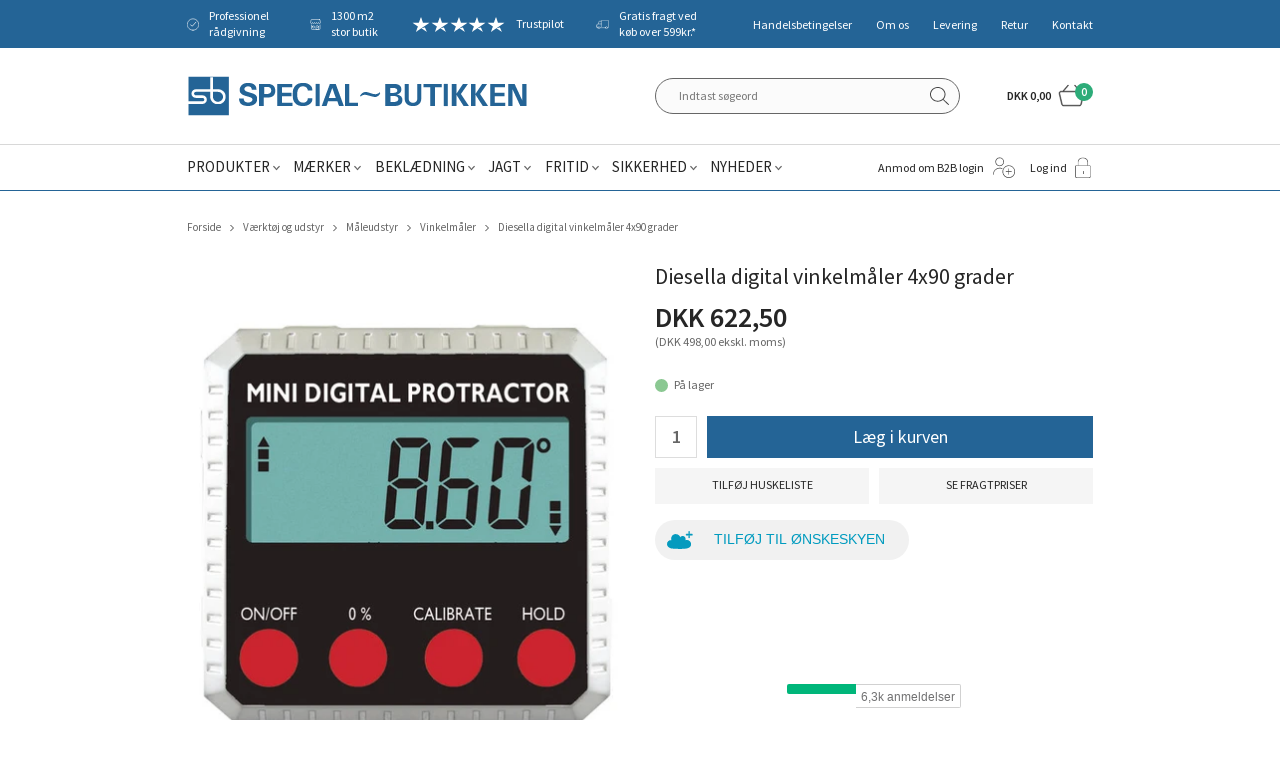

--- FILE ---
content_type: text/html; charset=utf-8
request_url: https://www.specialbutikken.dk/diesella-digital-vinkelmaaler-4x90-grader.aspx
body_size: 26528
content:
<!DOCTYPE html>
<html lang="da-DK">
<head>
    
    <title>Diesella digital vinkelm&#229;ler 4x90 grader</title>





<meta http-equiv="Content-Type" content="text/html; charset=utf-8">
<meta http-equiv="x-ua-compatible" content="IE=edge">
<meta id="viewport" name="viewport" content="width=device-width" />
<meta name="SKYPE_TOOLBAR" content="SKYPE_TOOLBAR_PARSER_COMPATIBLE">
<meta name="format-detection" content="telephone=no" />


            <meta property="og:title" content="Diesella digital vinkelm&#229;ler 4x90 grader" />

            <meta property="og:url" content="https://www.specialbutikken.dk/diesella-digital-vinkelmaaler-4x90-grader.aspx" />


            <meta property="og:type" content="website" />


            <meta property="og:description" content="Smart lille digital vinkelm&#229;ler med 3 magneter i bunden. M&#229;leomr&#229;det er 4x90 grader med en n&#248;jagtighed p&#229; 0,3 grader." />




    <meta name="description" content="Smart lille digital vinkelm&#229;ler med 3 magneter i bunden. M&#229;leomr&#229;det er 4x90 grader med en n&#248;jagtighed p&#229; 0,3 grader." />
    <meta name="keywords" content="Diesella, digital, vinkelm&#229;ler, 4x90, grader, gradm&#229;ler, angle, gauge" />



    <link rel="canonical" href="https://www.specialbutikken.dk/diesella-digital-vinkelmaaler-4x90-grader.aspx" />



    <link rel="apple-touch-icon" sizes="180x180" href="https://cdn.fotoagent.dk/accumolo/production/themes/special-butikken_2019/favicons/apple-touch-icon-180x180.png?v=637072539420000000?v=" />
    <link rel="apple-touch-icon" sizes="320x320" href="https://cdn.fotoagent.dk/accumolo/production/themes/special-butikken_2019/favicons/apple-touch-icon-320x320.png?v=637072539420000000?v=" />
    <link rel="icon" sizes="196x196" href="https://cdn.fotoagent.dk/accumolo/production/themes/special-butikken_2019/favicons/favicon-196x196.png?v=637072539420000000?v=" />
    <link rel="icon" sizes="32x32" href="https://cdn.fotoagent.dk/accumolo/production/themes/special-butikken_2019/favicons/favicon-32x32.png?v=637072539420000000?v=" />
    <link rel="icon" sizes="64x64" href="https://cdn.fotoagent.dk/accumolo/production/themes/special-butikken_2019/favicons/favicon-64x64.png?v=637072539420000000?v=" />





                <script type="application/ld+json">
                    {"@context":"https://schema.org","@type":"BreadcrumbList","numberOfItems":"5","itemListElement":[{"@type":"ListItem","position":"1","item":{"@id":"/","name":"Forside"}},{"@type":"ListItem","position":"2","item":{"@id":"/vaerktoej-og-udstyr.aspx","name":"Værktøj og udstyr"}},{"@type":"ListItem","position":"3","item":{"@id":"/Maaleudstyr.aspx","name":"Måleudstyr"}},{"@type":"ListItem","position":"4","item":{"@id":"/vinkelmaaler.aspx","name":"Vinkelmåler"}},{"@type":"ListItem","position":"5","item":{"@id":"/diesella-digital-vinkelmaaler-4x90-grader.aspx","name":"Diesella digital vinkelmåler 4x90 grader"}}]}
                </script>
                <script type="application/ld+json">
                    {"@context":"https://schema.org","@type":"Product","name":"Diesella digital vinkelmåler 4x90 grader","url":"https://www.specialbutikken.dk/diesella-digital-vinkelmaaler-4x90-grader.aspx","gtin13":"5708004048787","sku":"10081182","description":"Smart lille digital vinkelmåler med 3 magneter i bunden. Måleområdet er 4x90 grader med 0,1 graders interval og en nøjagtighed på +/- 0,3 grader. Stort letaflæseligt LCD display. Tallene vises korrekt og ikke \"på hovedet\", selvom vinkelmåleren er placeret med bunden mod loftet. Måleresultatet kan \"fryses\" og aflæses senere. Indbygget auto sluk funktion og advarsel om lavt strømniveau. Kabinettet er fremstillet af rustfrit stål. Størrelsen på vinkelmåleren er kun 50x50x25 mm. Inklusiv 3 stk. CR2032 batterier.\r\n","image":["https://www.fotoagent.dk/images/w/Vw9gSfJ4gvM1ax_LIPl4zw/s/10485/138/10453250.jpg?v=100791803","https://www.fotoagent.dk/images/w/J2x_34a1aCr8GgDaiVnPMQ/s/10485/138/10453250_2.jpg?v=100791805","https://www.fotoagent.dk/images/w/xa7x9RFkiexhoYExC0E1aQ/s/10485/138/10453250_3.jpg?v=100791807","https://www.fotoagent.dk/images/w/GPiS4zO2MdOwx060Snh2Zg/s/10485/138/10453250_4.jpg?v=100791809"],"offers":{"@context":"https://schema.org","@type":"Offer","priceCurrency":"DKK","price":"622.5","itemCondition":"https://schema.org/NewCondition","availability":"https://schema.org/InStock","url":"https://www.specialbutikken.dk/diesella-digital-vinkelmaaler-4x90-grader.aspx","seller":{"@type":"Organization","name":"Special~Butikken Holstebro A/S"}}}
                </script>





<link href='https://cdn.fotoagent.dk/accumolo/production/ci/master/1.6170.0//scripts/domf/fancybox/3.5.7/jquery.fancybox.min.css' rel='stylesheet' />
<meta property="og:image" content="https://www.fotoagent.dk/images/w/Vw9gSfJ4gvM1ax_LIPl4zw/s/10485/138/10453250.jpg?v=100791803">
<meta property="og:image:height" content="569" />
<meta property="og:image:width" content="580" />
<meta property="og:image" content="https://www.fotoagent.dk/images/w/J2x_34a1aCr8GgDaiVnPMQ/s/10485/138/10453250_2.jpg?v=100791805">
<meta property="og:image:height" content="637" />
<meta property="og:image:width" content="797" />
<meta property="og:image" content="https://www.fotoagent.dk/images/w/xa7x9RFkiexhoYExC0E1aQ/s/10485/138/10453250_3.jpg?v=100791807">
<meta property="og:image:height" content="678" />
<meta property="og:image:width" content="670" />
<meta property="og:image" content="https://www.fotoagent.dk/images/w/GPiS4zO2MdOwx060Snh2Zg/s/10485/138/10453250_4.jpg?v=100791809">
<meta property="og:image:height" content="600" />
<meta property="og:image:width" content="600" />


<link href="https://cdn.fotoagent.dk/accumolo/production/themes/special-butikken_2019/desktop.min.css?v=8DC1E5E492F8656" rel="stylesheet" type="text/css" />











<link rel="stylesheet" href="https://use.typekit.net/avh4lyo.css">


<meta name="google-site-verification" content="hfXO2XcoWOZuJEaT2YBOef9wbqDtLLx2XL_8z_0dD1A" />

<!-- TrustBox script -->
<script type="text/javascript" src="//widget.trustpilot.com/bootstrap/v5/tp.widget.bootstrap.min.js" async></script>
<!-- End Trustbox script -->

<meta name="google-site-verification" content="Uv--ORg2pkHgqOp8beHKH1RRZ3x6jM6bcl4-ZgMfm2U" />

<script src='https://tag.heylink.com/f0a25aa2-7e9f-44f0-892a-09f88a42adb9/script.js' defer></script>
<script src="https://storage.googleapis.com/gowish-button-prod/js/gowish-iframe.js" data-use-btn="true" type="application/javascript" id="gowish-iframescript" defer="true"></script>
<link rel="stylesheet" href="https://storage.googleapis.com/gowish-button-prod/css/gowish-iframe.css">



<script type="text/javascript">
    var isMobile = false;
    var isLoggedIn = false;
    var isUseEnhancedGTMData = true;
    var loggedInUserInfo = {};
    
    var isCheckoutPage = false;
    var useFloatLabel = false;
    var marketingCookieConsentApproved = false;
    var statisticCookieConsentApproved = false;
    var functionalCookieConsentApproved = false;
    
    window.lazySizesConfig = window.lazySizesConfig || {};
    window.lazySizesConfig.expand = 500;
    window.lazySizesConfig.expFactor = 2;
    window.lazySizesConfig.hFac = 0.8;

</script>













    <script type="text/javascript">
            var containsGAMainKey = false;
    var containsGASecondaryKey = false;

    </script>






 <script>  window.dataLayer = window.dataLayer || [];  dataLayer.push({"event":"productDetailView","ecommerce":{"detail":{"products":[{"id":"10081182","price":"622.50","name":"Diesella digital vinkelmåler 4x90 grader","category":"Produkter/Værktøj og udstyr/Måleudstyr/Vinkelmåler","variant":"10081182","url":"https://www.specialbutikken.dk/diesella-digital-vinkelmaaler-4x90-grader.aspx","imageUrl":"https://www.fotoagent.dk/images/w/VOiqEdCtXWYcmEdxcRtoDw/s/10485/138/10453250.jpg?v=100791803","inventoryType":0,"currency":"DKK"}],"actionField":{"list":"Vinkelmåler"}}},"vatDisplay":"With VAT","pageType":"ProductPage","marketingCookieConsentApproved":false,"statisticCookieConsentApproved":false});</script><!-- Google Tag Manager -->
<script>!function(){"use strict";function l(e){for(var t=e,r=0,n=document.cookie.split(";");r<n.length;r++){var o=n[r].split("=");if(o[0].trim()===t)return o[1]}}function s(e){return localStorage.getItem(e)}function u(e){return window[e]}function A(e,t){e=document.querySelector(e);return t?null==e?void 0:e.getAttribute(t):null==e?void 0:e.textContent}var e=window,t=document,r="script",n="dataLayer",o="https://qewtispy.specialbutikken.dk",a="",i="dg9pdqewtispy",c="ze=aWQ9R1RNLVRMREZTNFY%3D&sort=desc",g="cookie",v="_mcb_id",E="",d=!1;try{var d=!!g&&(m=navigator.userAgent,!!(m=new RegExp("Version/([0-9._]+)(.*Mobile)?.*Safari.*").exec(m)))&&16.4<=parseFloat(m[1]),f="stapeUserId"===g,I=d&&!f?function(e,t,r){void 0===t&&(t="");var n={cookie:l,localStorage:s,jsVariable:u,cssSelector:A},t=Array.isArray(t)?t:[t];if(e&&n[e])for(var o=n[e],a=0,i=t;a<i.length;a++){var c=i[a],c=r?o(c,r):o(c);if(c)return c}else console.warn("invalid uid source",e)}(g,v,E):void 0;d=d&&(!!I||f)}catch(e){console.error(e)}var m=e,g=(m[n]=m[n]||[],m[n].push({"gtm.start":(new Date).getTime(),event:"gtm.js"}),t.getElementsByTagName(r)[0]),v=I?"&bi="+encodeURIComponent(I):"",E=t.createElement(r),f=(d&&(i=8<i.length?i.replace(/([a-z]{8}$)/,"kp$1"):"kp"+i),!d&&a?a:o);E.async=!0,E.src=f+"/"+i+".js?"+c+v,null!=(e=g.parentNode)&&e.insertBefore(E,g)}();</script>
<!-- End Google Tag Manager -->
</head>
<body class="" onpageshow="mcb.bfcache.onPageShow(event)">
    

    

<a class="dummy-viewpoint-checker" style="height:0;width:0">
        <span class="hidden-md"></span>
        <span class="hidden-lg"></span>
        <span class="hidden-xl"></span>
</a>


    <script>
        window.viewPoint = Array.prototype.slice.call(document.querySelectorAll('.dummy-viewpoint-checker span')).filter(function (item) { return !item.offsetWidth && !item.offsetHeight && !item.getClientRects().length; })[0].className.replace("hidden-", "").toUpperCase();
        window.dataLayer[0].viewPoint = window.viewPoint;
        window.dataLayer[0].layoutGuid = '42225';
    </script>
    
    

    
    


    
    <!-- Google Tag Manager (noscript) -->
<noscript><iframe src="https://qewtispy.specialbutikken.dk/ns.html?id=GTM-TLDFS4V" height="0" width="0" style="display:none;visibility:hidden"></iframe></noscript>
<!-- End Google Tag Manager (noscript) -->

    
    



<section class="section--authentication "><div class="container"><div class="row"><div class="hidden-xs hidden-sm col-md-12"><div class="col__inner"></div></div></div></div></section><section class="additonal-menu section--header" style="background-color: #246496"><div class="container"><div class="row"><div class="hidden-xs hidden-sm col-md-7 col-lg-8 col-multi-block selling-point__section"><div class="col__inner">


<div class="box-list">

<div class="selling-points"><a class="selling-points__item icon personal-advice">Professionel rådgivning</a> <a class="selling-points__item icon buttik">1300 m2 stor butik</a> <a class="selling-points__item icon truspilot" href="https://dk.trustpilot.com/review/www.specialbutikken.dk?utm_medium=trustbox&utm_source=MicroStar" target="_blank">Trustpilot</a> <a class="selling-points__item icon freight" href="/fragt-og-levering.aspx" target="_blank">Gratis fragt ved køb over 599kr.*</a></div><div class="notranslate" style="all: initial;"><br></div></div>

</div></div><div class="hidden-xs hidden-sm col-md-5 col-lg-4 col-multi-block"><div class="col__inner"><nav class="menu menu--additional menu--dropdown ">
        <div class="menu__group " data-menu-group-name="MVC Addtional Menu">
            <div class="menu__title">
                <a data-menu-path="Handelsbetingelser" href="https://www.specialbutikken.dk/Handelsbetingelser.aspx">Handelsbetingelser</a>
            </div>
        </div>
        <div class="menu__group " data-menu-group-name="MVC Addtional Menu">
            <div class="menu__title">
                <a data-menu-path="Om os" href="https://www.specialbutikken.dk/Profil.aspx">Om os</a>
            </div>
        </div>
        <div class="menu__group " data-menu-group-name="MVC Addtional Menu">
            <div class="menu__title">
                <a data-menu-path="Levering" href="https://www.specialbutikken.dk/fragt-og-levering.aspx">Levering</a>
            </div>
        </div>
        <div class="menu__group " data-menu-group-name="MVC Addtional Menu">
            <div class="menu__title">
                <a data-menu-path="Retur" href="https://www.specialbutikken.dk/retur/">Retur</a>
            </div>
        </div>
        <div class="menu__group " data-menu-group-name="MVC Addtional Menu">
            <div class="menu__title">
                <a data-menu-path="Kontakt" href="https://www.specialbutikken.dk/kontakt.aspx">Kontakt</a>
            </div>
        </div>
    </nav>
</div></div></div></div></section><section><div class="container"><div class="row"><div class="col-12"><div class="col__inner"></div></div></div></div></section><section class="section--top"><div class="container"><div class="row"><div class="hidden-xs hidden-sm col-md-6 col-lg-7"><div class="col__inner">
<div class="logo ">
    <a href="/"></a>
</div>
</div></div><div class="hidden-xs hidden-sm col-md-6 col-lg-5 col-multi-block"><div class="col__inner"><div id="searchBox-385038" class="search search--super-search"><form class="search__container" action="."><div class="search__input-container"><input type="search" name="search" class="search__input" placeholder="Indtast søgeord" value="" autoComplete="off"/><button class="search__reset"><span>×</span></button></div><input type="button" class="search__submit" value="Søg"/></form><div class="search__result ssresult"><div class="ssresult__subject-container"><div class="ssresult__subject ssresult__subject--noitems"><div class="ssresult__header">Søgeresultat</div><div class="ssresult__list"><span class="instruction instruction--noitems">Din søgning gav intet resultat</span></div></div></div></div></div>


<div id="dropdowncart-385041" class="cart cart--dropdown"></div></div></div></div></div></section><section class="section--stickable section--header"><div class="container"><div class="row"><div class="hidden-xs hidden-sm col-md-8 col-lg-8"><div class="col__inner"><nav class="menu menu--main menu--dropdown ">
        <div class="menu__group menu__group--children" data-menu-group-name="2015 - Dropdown menu">
            <div class="menu__title">
                <a data-menu-path="Produkter" href="https://www.specialbutikken.dk/produkter.aspx">Produkter</a>
            </div>
    <div class="menu__subitems menu__subitems--level-0 menu__subitems--expand">
        <ul>
                <li class="menu__item menu__item--children">
                        <a data-menu-path="Produkter^^" class="menu__subitems-title menu__subitems-title--level-1"></a>
                        <div class="menu__subitems menu__subitems--level-1 ">
        <ul>
                <li class="menu__item ">
                        <a data-menu-path="Produkter^^^^V&#230;rkt&#248;j og udstyr" class="menu__subitems-title menu__subitems-title--level-2" href="https://www.specialbutikken.dk/vaerktoej-og-udstyr.aspx"><u>Værktøj og udstyr</u></a>
                                    </li>
                <li class="menu__item ">
                        <a data-menu-path="Produkter^^^^El-v&#230;rkt&#248;j" class="menu__subitems-title menu__subitems-title--level-2" href="https://www.specialbutikken.dk/elvaerktoej-og-tilbehoer.aspx">El-værktøj</a>
                                    </li>
                <li class="menu__item ">
                        <a data-menu-path="Produkter^^^^H&#229;ndv&#230;rkt&#248;j" class="menu__subitems-title menu__subitems-title--level-2" href="https://www.specialbutikken.dk/Haandvaerktoej.aspx">Håndværktøj</a>
                                    </li>
                <li class="menu__item ">
                        <a data-menu-path="Produkter^^^^Gasredskaber" class="menu__subitems-title menu__subitems-title--level-2" href="https://www.specialbutikken.dk/gasredskaber-og-tilbehoer.aspx">Gasredskaber</a>
                                    </li>
                <li class="menu__item ">
                        <a data-menu-path="Produkter^^^^Se alle  -&gt;" class="menu__subitems-title menu__subitems-title--level-2" href="https://www.specialbutikken.dk/vaerktoej-og-udstyr.aspx"><i>Se alle &nbsp;-></i></a>
                                    </li>
                <li class="menu__item ">
                        <a data-menu-path="Produkter^^^^" class="menu__subitems-title menu__subitems-title--level-2"></a>
                                    </li>
                <li class="menu__item ">
                        <a data-menu-path="Produkter^^^^H&#248;jtryksrensere" class="menu__subitems-title menu__subitems-title--level-2" href="https://www.specialbutikken.dk/Hoejtryksrensere.aspx"><u>Højtryksrensere</u></a>
                                    </li>
                <li class="menu__item ">
                        <a data-menu-path="Produkter^^^^" class="menu__subitems-title menu__subitems-title--level-2"></a>
                                    </li>
                <li class="menu__item ">
                        <a data-menu-path="Produkter^^^^St&#248;vsugere m.m." class="menu__subitems-title menu__subitems-title--level-2" href="https://www.specialbutikken.dk/stoevsugning-og-gulvvask.aspx"><u>Støvsugere m.m.</u></a>
                                    </li>
                <li class="menu__item ">
                        <a data-menu-path="Produkter^^^^" class="menu__subitems-title menu__subitems-title--level-2"></a>
                                    </li>
                <li class="menu__item ">
                        <a data-menu-path="Produkter^^^^Alt til hund og kat" class="menu__subitems-title menu__subitems-title--level-2" href="https://www.specialbutikken.dk/hundefoder-og-tilbehoer.aspx"><u>Alt til hund og kat</u></a>
                                    </li>
                <li class="menu__item ">
                        <a data-menu-path="Produkter^^^^" class="menu__subitems-title menu__subitems-title--level-2"></a>
                                    </li>
        </ul>
    </div>
                </li>
                <li class="menu__item menu__item--children">
                        <a data-menu-path="Produkter^^" class="menu__subitems-title menu__subitems-title--level-1"></a>
                        <div class="menu__subitems menu__subitems--level-1 ">
        <ul>
                <li class="menu__item ">
                        <a data-menu-path="Produkter^^^^Reng&#248;ring og papir" class="menu__subitems-title menu__subitems-title--level-2" href="https://www.specialbutikken.dk/Rengoering-kemi-og-papir.aspx"><u>Rengøring og papir</u></a>
                                    </li>
                <li class="menu__item ">
                        <a data-menu-path="Produkter^^^^H&#229;ndrens og hudpleje" class="menu__subitems-title menu__subitems-title--level-2" href="https://www.specialbutikken.dk/haandrens-og-hudpleje.aspx">Håndrens og hudpleje</a>
                                    </li>
                <li class="menu__item ">
                        <a data-menu-path="Produkter^^^^Koste, b&#248;rster osv." class="menu__subitems-title menu__subitems-title--level-2" href="https://www.specialbutikken.dk/koste-boerster-fejebakker-skafter-m-m.aspx">Koste, børster osv.</a>
                                    </li>
                <li class="menu__item ">
                        <a data-menu-path="Produkter^^^^Papir og dispensere" class="menu__subitems-title menu__subitems-title--level-2" href="https://www.specialbutikken.dk/papir-og-dispensere.aspx">Papir og dispensere</a>
                                    </li>
                <li class="menu__item ">
                        <a data-menu-path="Produkter^^^^Se alle -&gt;" class="menu__subitems-title menu__subitems-title--level-2" href="https://www.specialbutikken.dk/Rengoering-kemi-og-papir.aspx"><i>Se alle -></i></a>
                                    </li>
                <li class="menu__item ">
                        <a data-menu-path="Produkter^^^^" class="menu__subitems-title menu__subitems-title--level-2"></a>
                                    </li>
                <li class="menu__item ">
                        <a data-menu-path="Produkter^^^^Hus og Have" class="menu__subitems-title menu__subitems-title--level-2" href="https://www.specialbutikken.dk/hus-og-have-produktgruppe.aspx"><u>Hus og Have</u></a>
                                    </li>
                <li class="menu__item ">
                        <a data-menu-path="Produkter^^^^Grill og tilbeh&#248;r" class="menu__subitems-title menu__subitems-title--level-2" href="https://www.specialbutikken.dk/grill-og-tilbehoer.aspx">Grill og tilbehør</a>
                                    </li>
                <li class="menu__item ">
                        <a data-menu-path="Produkter^^^^Haveredskaber" class="menu__subitems-title menu__subitems-title--level-2" href="https://www.specialbutikken.dk/Hus-og-Have.aspx">Haveredskaber</a>
                                    </li>
                <li class="menu__item ">
                        <a data-menu-path="Produkter^^^^Stiger og stilladser" class="menu__subitems-title menu__subitems-title--level-2" href="https://www.specialbutikken.dk/stilladser-og-stiger.aspx">Stiger og stilladser</a>
                                    </li>
                <li class="menu__item ">
                        <a data-menu-path="Produkter^^^^Se alle  -&gt;" class="menu__subitems-title menu__subitems-title--level-2" href="https://www.specialbutikken.dk/hus-og-have-produktgruppe.aspx"><i>Se alle &nbsp;-></i></a>
                                    </li>
                <li class="menu__item ">
                        <a data-menu-path="Produkter^^^^" class="menu__subitems-title menu__subitems-title--level-2"></a>
                                    </li>
                <li class="menu__item ">
                        <a data-menu-path="Produkter^^^^Gaveideer" class="menu__subitems-title menu__subitems-title--level-2" href="https://www.specialbutikken.dk/gaveideer-417219.aspx"><u>Gaveideer</u></a>
                                    </li>
        </ul>
    </div>
                </li>
                <li class="menu__item menu__item--children">
                        <a data-menu-path="Produkter^^" class="menu__subitems-title menu__subitems-title--level-1"></a>
                        <div class="menu__subitems menu__subitems--level-1 ">
        <ul>
                <li class="menu__item ">
                        <a data-menu-path="Produkter^^^^Landbrugsartikler" class="menu__subitems-title menu__subitems-title--level-2" href="https://www.specialbutikken.dk/Landbrug.aspx"><u>Landbrugsartikler</u></a>
                                    </li>
                <li class="menu__item ">
                        <a data-menu-path="Produkter^^^^Elhegn" class="menu__subitems-title menu__subitems-title--level-2" href="https://www.specialbutikken.dk/traad-paele-m-m-til-elhegn.aspx">Elhegn</a>
                                    </li>
                <li class="menu__item ">
                        <a data-menu-path="Produkter^^^^Fodert&#248;nder m.m." class="menu__subitems-title menu__subitems-title--level-2" href="https://www.specialbutikken.dk/foderskovle-og-fodertoender.aspx">Fodertønder m.m.</a>
                                    </li>
                <li class="menu__item ">
                        <a data-menu-path="Produkter^^^^Skadedyrsbek&#230;mpelse" class="menu__subitems-title menu__subitems-title--level-2" href="https://www.specialbutikken.dk/skadedyrsbekaempelse.aspx">Skadedyrsbekæmpelse</a>
                                    </li>
                <li class="menu__item ">
                        <a data-menu-path="Produkter^^^^Se alle  -&gt;" class="menu__subitems-title menu__subitems-title--level-2" href="https://www.specialbutikken.dk/Landbrug.aspx"><i>Se alle &nbsp;-></i></a>
                                    </li>
                <li class="menu__item ">
                        <a data-menu-path="Produkter^^^^" class="menu__subitems-title menu__subitems-title--level-2"></a>
                                    </li>
                <li class="menu__item ">
                        <a data-menu-path="Produkter^^^^Go&#39; pris og restsalg" class="menu__subitems-title menu__subitems-title--level-2" href="https://www.specialbutikken.dk/go-pris-og-restsalg.aspx"><u>Go' pris og restsalg</u></a>
                                    </li>
                <li class="menu__item ">
                        <a data-menu-path="Produkter^^^^Go&#39; Pris" class="menu__subitems-title menu__subitems-title--level-2" href="https://www.specialbutikken.dk/go-pris.aspx">Go' Pris</a>
                                    </li>
                <li class="menu__item ">
                        <a data-menu-path="Produkter^^^^Restsalg" class="menu__subitems-title menu__subitems-title--level-2" href="https://www.specialbutikken.dk/RESTSALG.aspx">Restsalg</a>
                                    </li>
                <li class="menu__item ">
                        <a data-menu-path="Produkter^^^^&#216;vrige produkter" class="menu__subitems-title menu__subitems-title--level-2" href="https://www.specialbutikken.dk/restsalg-oevrige-produkter.aspx">Øvrige produkter</a>
                                    </li>
                <li class="menu__item ">
                        <a data-menu-path="Produkter^^^^Se alle -&gt;" class="menu__subitems-title menu__subitems-title--level-2" href="https://www.specialbutikken.dk/RESTSALG.aspx"><i>Se alle -></i></a>
                                    </li>
                <li class="menu__item ">
                        <a data-menu-path="Produkter^^^^" class="menu__subitems-title menu__subitems-title--level-2"></a>
                                    </li>
                <li class="menu__item ">
                        <a data-menu-path="Produkter^^^^Flaskegas og helium" class="menu__subitems-title menu__subitems-title--level-2" href="https://www.specialbutikken.dk/flaskegas.aspx"><u>Flaskegas og helium</u></a>
                                    </li>
        </ul>
    </div>
                </li>
        </ul>
    </div>
        </div>
        <div class="menu__group menu__group--children" data-menu-group-name="2015 - Dropdown menu">
            <div class="menu__title">
                <a data-menu-path="M&#230;rker" href="https://www.specialbutikken.dk/maerker.aspx">Mærker</a>
            </div>
    <div class="menu__subitems menu__subitems--level-0 menu__subitems--expand">
        <ul>
                <li class="menu__item menu__item--children">
                        <a data-menu-path="M&#230;rker^^" class="menu__subitems-title menu__subitems-title--level-1"></a>
                        <div class="menu__subitems menu__subitems--level-1 ">
        <ul>
                <li class="menu__item ">
                        <a data-menu-path="M&#230;rker^^^^#" class="menu__subitems-title menu__subitems-title--level-2"><b>#</b></a>
                                    </li>
                <li class="menu__item ">
                        <a data-menu-path="M&#230;rker^^^^3M" class="menu__subitems-title menu__subitems-title--level-2" href="https://www.specialbutikken.dk/3m.aspx">3M</a>
                                    </li>
                <li class="menu__item ">
                        <a data-menu-path="M&#230;rker^^^^A" class="menu__subitems-title menu__subitems-title--level-2"><br><b>A</b></a>
                                    </li>
                <li class="menu__item ">
                        <a data-menu-path="M&#230;rker^^^^AC Hydraulik" class="menu__subitems-title menu__subitems-title--level-2" href="https://www.specialbutikken.dk/ac-hydraulik.aspx">AC Hydraulik</a>
                                    </li>
                <li class="menu__item ">
                        <a data-menu-path="M&#230;rker^^^^Airtox" class="menu__subitems-title menu__subitems-title--level-2" href="https://www.specialbutikken.dk/airtox.aspx">Airtox</a>
                                    </li>
                <li class="menu__item ">
                        <a data-menu-path="M&#230;rker^^^^B" class="menu__subitems-title menu__subitems-title--level-2"><br><b>B</b></a>
                                    </li>
                <li class="menu__item ">
                        <a data-menu-path="M&#230;rker^^^^Bahco" class="menu__subitems-title menu__subitems-title--level-2" href="https://www.specialbutikken.dk/bahco.aspx">Bahco</a>
                                    </li>
                <li class="menu__item ">
                        <a data-menu-path="M&#230;rker^^^^BaTo" class="menu__subitems-title menu__subitems-title--level-2" href="https://www.specialbutikken.dk/bato.aspx">BaTo</a>
                                    </li>
                <li class="menu__item ">
                        <a data-menu-path="M&#230;rker^^^^Besma" class="menu__subitems-title menu__subitems-title--level-2" href="https://www.specialbutikken.dk/besma.aspx">Besma</a>
                                    </li>
                <li class="menu__item ">
                        <a data-menu-path="M&#230;rker^^^^Bjerregaard" class="menu__subitems-title menu__subitems-title--level-2" href="https://www.specialbutikken.dk/Sikkerhedssko-Bjerregaard.aspx">Bjerregaard</a>
                                    </li>
                <li class="menu__item ">
                        <a data-menu-path="M&#230;rker^^^^Brynje" class="menu__subitems-title menu__subitems-title--level-2" href="https://www.specialbutikken.dk/sikkerhedssko-brynje.aspx">Brynje</a>
                                    </li>
                <li class="menu__item ">
                        <a data-menu-path="M&#230;rker^^^^C" class="menu__subitems-title menu__subitems-title--level-2"><br><b>C</b></a>
                                    </li>
                <li class="menu__item ">
                        <a data-menu-path="M&#230;rker^^^^Carhartt" class="menu__subitems-title menu__subitems-title--level-2" href="https://www.specialbutikken.dk/carhartt.aspx">Carhartt</a>
                                    </li>
                <li class="menu__item ">
                        <a data-menu-path="M&#230;rker^^^^Carnilove" class="menu__subitems-title menu__subitems-title--level-2" href="https://www.specialbutikken.dk/carnilove.aspx">Carnilove</a>
                                    </li>
                <li class="menu__item ">
                        <a data-menu-path="M&#230;rker^^^^Charm/Wool Wear" class="menu__subitems-title menu__subitems-title--level-2" href="https://www.specialbutikken.dk/charm/wool-wear.aspx">Charm/Wool Wear</a>
                                    </li>
                <li class="menu__item ">
                        <a data-menu-path="M&#230;rker^^^^D" class="menu__subitems-title menu__subitems-title--level-2"><br><b>D</b></a>
                                    </li>
                <li class="menu__item ">
                        <a data-menu-path="M&#230;rker^^^^Diesella" class="menu__subitems-title menu__subitems-title--level-2" href="https://www.specialbutikken.dk/diesella.aspx">Diesella</a>
                                    </li>
                <li class="menu__item ">
                        <a data-menu-path="M&#230;rker^^^^DJ Tools" class="menu__subitems-title menu__subitems-title--level-2" href="https://www.specialbutikken.dk/dj-tools.aspx">DJ Tools</a>
                                    </li>
                <li class="menu__item ">
                        <a data-menu-path="M&#230;rker^^^^Dunlop" class="menu__subitems-title menu__subitems-title--level-2" href="https://www.specialbutikken.dk/dunlop.aspx">Dunlop</a>
                                    </li>
                <li class="menu__item ">
                        <a data-menu-path="M&#230;rker^^^^E" class="menu__subitems-title menu__subitems-title--level-2"><br><b>E</b></a>
                                    </li>
                <li class="menu__item ">
                        <a data-menu-path="M&#230;rker^^^^Elka" class="menu__subitems-title menu__subitems-title--level-2" href="https://www.specialbutikken.dk/elka.aspx">Elka</a>
                                    </li>
                <li class="menu__item ">
                        <a data-menu-path="M&#230;rker^^^^Elten" class="menu__subitems-title menu__subitems-title--level-2" href="https://www.specialbutikken.dk/elten.aspx">Elten</a>
                                    </li>
        </ul>
    </div>
                </li>
                <li class="menu__item menu__item--children">
                        <a data-menu-path="M&#230;rker^^" class="menu__subitems-title menu__subitems-title--level-1"></a>
                        <div class="menu__subitems menu__subitems--level-1 ">
        <ul>
                <li class="menu__item ">
                        <a data-menu-path="M&#230;rker^^^^F" class="menu__subitems-title menu__subitems-title--level-2"><br><b>F</b></a>
                                    </li>
                <li class="menu__item ">
                        <a data-menu-path="M&#230;rker^^^^Felco" class="menu__subitems-title menu__subitems-title--level-2" href="https://www.specialbutikken.dk/felco.aspx">Felco</a>
                                    </li>
                <li class="menu__item ">
                        <a data-menu-path="M&#230;rker^^^^Fiskars" class="menu__subitems-title menu__subitems-title--level-2" href="https://www.specialbutikken.dk/fiskars-haveredskaber.aspx">Fiskars</a>
                                    </li>
                <li class="menu__item ">
                        <a data-menu-path="M&#230;rker^^^^Fj&#228;llr&#228;ven" class="menu__subitems-title menu__subitems-title--level-2" href="https://www.specialbutikken.dk/fjallraven.aspx">Fjällräven</a>
                                    </li>
                <li class="menu__item ">
                        <a data-menu-path="M&#230;rker^^^^Flowconcept" class="menu__subitems-title menu__subitems-title--level-2" href="https://www.specialbutikken.dk/flowconcept.aspx">Flowconcept</a>
                                    </li>
                <li class="menu__item ">
                        <a data-menu-path="M&#230;rker^^^^G" class="menu__subitems-title menu__subitems-title--level-2"><br><b>G</b></a>
                                    </li>
                <li class="menu__item ">
                        <a data-menu-path="M&#230;rker^^^^Galax" class="menu__subitems-title menu__subitems-title--level-2" href="https://www.specialbutikken.dk/galax.aspx">Galax</a>
                                    </li>
                <li class="menu__item ">
                        <a data-menu-path="M&#230;rker^^^^Grisport" class="menu__subitems-title menu__subitems-title--level-2" href="https://www.specialbutikken.dk/grisport.aspx">Grisport</a>
                                    </li>
                <li class="menu__item ">
                        <a data-menu-path="M&#230;rker^^^^Goodnature" class="menu__subitems-title menu__subitems-title--level-2" href="https://www.specialbutikken.dk/goodnature.aspx">Goodnature</a>
                                    </li>
                <li class="menu__item ">
                        <a data-menu-path="M&#230;rker^^^^H" class="menu__subitems-title menu__subitems-title--level-2"><br><b>H</b></a>
                                    </li>
                <li class="menu__item ">
                        <a data-menu-path="M&#230;rker^^^^Hanwag" class="menu__subitems-title menu__subitems-title--level-2" href="https://www.specialbutikken.dk/hanwag.aspx">Hanwag</a>
                                    </li>
                <li class="menu__item ">
                        <a data-menu-path="M&#230;rker^^^^HiKOKI" class="menu__subitems-title menu__subitems-title--level-2" href="https://www.specialbutikken.dk/hitachi.aspx">HiKOKI</a>
                                    </li>
                <li class="menu__item ">
                        <a data-menu-path="M&#230;rker^^^^HKSDK" class="menu__subitems-title menu__subitems-title--level-2" href="https://www.specialbutikken.dk/sikkerhedssko-hksdk.aspx">HKSDK</a>
                                    </li>
                <li class="menu__item ">
                        <a data-menu-path="M&#230;rker^^^^Hultafors" class="menu__subitems-title menu__subitems-title--level-2" href="https://www.specialbutikken.dk/hultafors.aspx">Hultafors</a>
                                    </li>
                <li class="menu__item ">
                        <a data-menu-path="M&#230;rker^^^^H&#228;rkila" class="menu__subitems-title menu__subitems-title--level-2" href="https://www.specialbutikken.dk/harkila-toej-og-jagtudstyr.aspx">Härkila</a>
                                    </li>
                <li class="menu__item ">
                        <a data-menu-path="M&#230;rker^^^^I" class="menu__subitems-title menu__subitems-title--level-2"><br><b>I</b></a>
                                    </li>
                <li class="menu__item ">
                        <a data-menu-path="M&#230;rker^^^^ID Identity" class="menu__subitems-title menu__subitems-title--level-2" href="https://www.specialbutikken.dk/id-identity.aspx">ID Identity</a>
                                    </li>
                <li class="menu__item ">
                        <a data-menu-path="M&#230;rker^^^^J" class="menu__subitems-title menu__subitems-title--level-2"><br><b>J</b></a>
                                    </li>
                <li class="menu__item ">
                        <a data-menu-path="M&#230;rker^^^^Jalas" class="menu__subitems-title menu__subitems-title--level-2" href="https://www.specialbutikken.dk/jalas.aspx">Jalas</a>
                                    </li>
        </ul>
    </div>
                </li>
                <li class="menu__item menu__item--children">
                        <a data-menu-path="M&#230;rker^^" class="menu__subitems-title menu__subitems-title--level-1"></a>
                        <div class="menu__subitems menu__subitems--level-1 ">
        <ul>
                <li class="menu__item ">
                        <a data-menu-path="M&#230;rker^^^^K" class="menu__subitems-title menu__subitems-title--level-2"><b>K</b></a>
                                    </li>
                <li class="menu__item ">
                        <a data-menu-path="M&#230;rker^^^^Kabi" class="menu__subitems-title menu__subitems-title--level-2" href="https://www.specialbutikken.dk/kabi.aspx">Kabi</a>
                                    </li>
                <li class="menu__item ">
                        <a data-menu-path="M&#230;rker^^^^Kansas/Fristads" class="menu__subitems-title menu__subitems-title--level-2" href="https://www.specialbutikken.dk/kansas-arbejdstoej.aspx">Kansas/Fristads</a>
                                    </li>
                <li class="menu__item ">
                        <a data-menu-path="M&#230;rker^^^^Kema" class="menu__subitems-title menu__subitems-title--level-2" href="https://www.specialbutikken.dk/kema.aspx">Kema</a>
                                    </li>
                <li class="menu__item ">
                        <a data-menu-path="M&#230;rker^^^^KGK" class="menu__subitems-title menu__subitems-title--level-2" href="https://www.specialbutikken.dk/kgk.aspx">KGK</a>
                                    </li>
                <li class="menu__item ">
                        <a data-menu-path="M&#230;rker^^^^Kosan Gas" class="menu__subitems-title menu__subitems-title--level-2" href="https://www.specialbutikken.dk/kosangas.aspx">Kosan Gas</a>
                                    </li>
                <li class="menu__item ">
                        <a data-menu-path="M&#230;rker^^^^L" class="menu__subitems-title menu__subitems-title--level-2"><b>L</b></a>
                                    </li>
                <li class="menu__item ">
                        <a data-menu-path="M&#230;rker^^^^Lakuda" class="menu__subitems-title menu__subitems-title--level-2" href="https://www.specialbutikken.dk/lakuda.aspx">Lakuda</a>
                                    </li>
                <li class="menu__item ">
                        <a data-menu-path="M&#230;rker^^^^Ledlenser" class="menu__subitems-title menu__subitems-title--level-2" href="https://www.specialbutikken.dk/ledlenser.aspx">Ledlenser</a>
                                    </li>
                <li class="menu__item ">
                        <a data-menu-path="M&#230;rker^^^^M" class="menu__subitems-title menu__subitems-title--level-2"><br><b>M</b></a>
                                    </li>
                <li class="menu__item ">
                        <a data-menu-path="M&#230;rker^^^^Mascot" class="menu__subitems-title menu__subitems-title--level-2" href="https://www.specialbutikken.dk/mascot.aspx">Mascot</a>
                                    </li>
                <li class="menu__item ">
                        <a data-menu-path="M&#230;rker^^^^Metabo" class="menu__subitems-title menu__subitems-title--level-2" href="https://www.specialbutikken.dk/metabo.aspx">Metabo</a>
                                    </li>
                <li class="menu__item ">
                        <a data-menu-path="M&#230;rker^^^^Migatronic" class="menu__subitems-title menu__subitems-title--level-2" href="https://www.specialbutikken.dk/migatronic.aspx">Migatronic</a>
                                    </li>
                <li class="menu__item ">
                        <a data-menu-path="M&#230;rker^^^^Milwaukee" class="menu__subitems-title menu__subitems-title--level-2" href="https://www.specialbutikken.dk/milwaukee.aspx">Milwaukee</a>
                                    </li>
                <li class="menu__item ">
                        <a data-menu-path="M&#230;rker^^^^N" class="menu__subitems-title menu__subitems-title--level-2"><br><b>N</b></a>
                                    </li>
                <li class="menu__item ">
                        <a data-menu-path="M&#230;rker^^^^Nilfisk" class="menu__subitems-title menu__subitems-title--level-2" href="https://www.specialbutikken.dk/nilfisk-alto.aspx">Nilfisk</a>
                                    </li>
                <li class="menu__item ">
                        <a data-menu-path="M&#230;rker^^^^NiTo" class="menu__subitems-title menu__subitems-title--level-2" href="https://www.specialbutikken.dk/nito.aspx">NiTo</a>
                                    </li>
                <li class="menu__item ">
                        <a data-menu-path="M&#230;rker^^^^Norwool" class="menu__subitems-title menu__subitems-title--level-2" href="https://www.specialbutikken.dk/norwool.aspx">Norwool</a>
                                    </li>
                <li class="menu__item ">
                        <a data-menu-path="M&#230;rker^^^^Nordic Heat" class="menu__subitems-title menu__subitems-title--level-2" href="https://www.specialbutikken.dk/nordic-heat.aspx">Nordic Heat</a>
                                    </li>
                <li class="menu__item ">
                        <a data-menu-path="M&#230;rker^^^^O" class="menu__subitems-title menu__subitems-title--level-2"><br><b>O</b></a>
                                    </li>
                <li class="menu__item ">
                        <a data-menu-path="M&#230;rker^^^^Ocean" class="menu__subitems-title menu__subitems-title--level-2" href="https://www.specialbutikken.dk/beklaedning-fra-ocean.aspx">Ocean</a>
                                    </li>
                <li class="menu__item ">
                        <a data-menu-path="M&#230;rker^^^^OS" class="menu__subitems-title menu__subitems-title--level-2" href="https://www.specialbutikken.dk/os.aspx">OS</a>
                                    </li>
                <li class="menu__item ">
                        <a data-menu-path="M&#230;rker^^^^Outdoorchef" class="menu__subitems-title menu__subitems-title--level-2" href="https://www.specialbutikken.dk/outdoorchef.aspx">Outdoorchef</a>
                                    </li>
                <li class="menu__item ">
                        <a data-menu-path="M&#230;rker^^^^P" class="menu__subitems-title menu__subitems-title--level-2"><br><b>P</b></a>
                                    </li>
                <li class="menu__item ">
                        <a data-menu-path="M&#230;rker^^^^Pinewood" class="menu__subitems-title menu__subitems-title--level-2" href="https://www.specialbutikken.dk/pinewood.aspx">Pinewood</a>
                                    </li>
                <li class="menu__item ">
                        <a data-menu-path="M&#230;rker^^^^Plum" class="menu__subitems-title menu__subitems-title--level-2" href="https://www.specialbutikken.dk/plum.aspx">Plum</a>
                                    </li>
                <li class="menu__item ">
                        <a data-menu-path="M&#230;rker^^^^Primus" class="menu__subitems-title menu__subitems-title--level-2" href="https://www.specialbutikken.dk/primus.aspx">Primus</a>
                                    </li>
        </ul>
    </div>
                </li>
                <li class="menu__item menu__item--children">
                        <a data-menu-path="M&#230;rker^^" class="menu__subitems-title menu__subitems-title--level-1"></a>
                        <div class="menu__subitems menu__subitems--level-1 ">
        <ul>
                <li class="menu__item ">
                        <a data-menu-path="M&#230;rker^^^^R" class="menu__subitems-title menu__subitems-title--level-2"><b>R</b></a>
                                    </li>
                <li class="menu__item ">
                        <a data-menu-path="M&#230;rker^^^^Raaco" class="menu__subitems-title menu__subitems-title--level-2" href="https://www.specialbutikken.dk/raaco.aspx">Raaco</a>
                                    </li>
                <li class="menu__item ">
                        <a data-menu-path="M&#230;rker^^^^Ravendo" class="menu__subitems-title menu__subitems-title--level-2" href="https://www.specialbutikken.dk/ravendo.aspx">Ravendo</a>
                                    </li>
                <li class="menu__item ">
                        <a data-menu-path="M&#230;rker^^^^Ruko" class="menu__subitems-title menu__subitems-title--level-2" href="https://www.specialbutikken.dk/ruko.aspx">Ruko</a>
                                    </li>
                <li class="menu__item ">
                        <a data-menu-path="M&#230;rker^^^^Ryom" class="menu__subitems-title menu__subitems-title--level-2" href="https://www.specialbutikken.dk/ryom.aspx">Ryom</a>
                                    </li>
                <li class="menu__item ">
                        <a data-menu-path="M&#230;rker^^^^S" class="menu__subitems-title menu__subitems-title--level-2"><br><b>S</b></a>
                                    </li>
                <li class="menu__item ">
                        <a data-menu-path="M&#230;rker^^^^Scangrip" class="menu__subitems-title menu__subitems-title--level-2" href="https://www.specialbutikken.dk/scangrip.aspx">Scangrip</a>
                                    </li>
                <li class="menu__item ">
                        <a data-menu-path="M&#230;rker^^^^Seeland" class="menu__subitems-title menu__subitems-title--level-2" href="https://www.specialbutikken.dk/seeland.aspx">Seeland</a>
                                    </li>
                <li class="menu__item ">
                        <a data-menu-path="M&#230;rker^^^^Sika" class="menu__subitems-title menu__subitems-title--level-2" href="https://www.specialbutikken.dk/Sikkerhedssko-Sika.aspx">Sika</a>
                                    </li>
                <li class="menu__item ">
                        <a data-menu-path="M&#230;rker^^^^Smartwool" class="menu__subitems-title menu__subitems-title--level-2" href="https://www.specialbutikken.dk/smartwool-stroemper.aspx">Smartwool</a>
                                    </li>
                <li class="menu__item ">
                        <a data-menu-path="M&#230;rker^^^^Smedebakken" class="menu__subitems-title menu__subitems-title--level-2" href="https://www.specialbutikken.dk/smedebakken-0.aspx">Smedebakken</a>
                                    </li>
                <li class="menu__item ">
                        <a data-menu-path="M&#230;rker^^^^Snickers Workwear" class="menu__subitems-title menu__subitems-title--level-2" href="https://www.specialbutikken.dk/snickers-workwear.aspx">Snickers Workwear</a>
                                    </li>
                <li class="menu__item ">
                        <a data-menu-path="M&#230;rker^^^^Swedteam" class="menu__subitems-title menu__subitems-title--level-2" href="https://www.specialbutikken.dk/swedteam.aspx">Swedteam</a>
                                    </li>
                <li class="menu__item ">
                        <a data-menu-path="M&#230;rker^^^^T" class="menu__subitems-title menu__subitems-title--level-2"><br><b>T</b></a>
                                    </li>
                <li class="menu__item ">
                        <a data-menu-path="M&#230;rker^^^^Tegera" class="menu__subitems-title menu__subitems-title--level-2" href="https://www.specialbutikken.dk/mproductlist/820178">Tegera</a>
                                    </li>
                <li class="menu__item ">
                        <a data-menu-path="M&#230;rker^^^^Terra" class="menu__subitems-title menu__subitems-title--level-2" href="https://www.specialbutikken.dk/terra.aspx">Terra</a>
                                    </li>
                <li class="menu__item ">
                        <a data-menu-path="M&#230;rker^^^^Trespass" class="menu__subitems-title menu__subitems-title--level-2" href="https://www.specialbutikken.dk/trespass.aspx">Trespass</a>
                                    </li>
                <li class="menu__item ">
                        <a data-menu-path="M&#230;rker^^^^V" class="menu__subitems-title menu__subitems-title--level-2"><br><b>V</b></a>
                                    </li>
                <li class="menu__item ">
                        <a data-menu-path="M&#230;rker^^^^Vikan" class="menu__subitems-title menu__subitems-title--level-2" href="https://www.specialbutikken.dk/vikan.aspx">Vikan</a>
                                    </li>
                <li class="menu__item ">
                        <a data-menu-path="M&#230;rker^^^^Vismo" class="menu__subitems-title menu__subitems-title--level-2" href="https://www.specialbutikken.dk/vismo.aspx">Vismo</a>
                                    </li>
        </ul>
    </div>
                </li>
        </ul>
    </div>
        </div>
        <div class="menu__group menu__group--children" data-menu-group-name="2015 - Dropdown menu">
            <div class="menu__title">
                <a data-menu-path="Bekl&#230;dning" href="https://www.specialbutikken.dk/arbejdstoej-og-arbejdssko.aspx">Beklædning</a>
            </div>
    <div class="menu__subitems menu__subitems--level-0 menu__subitems--expand">
        <ul>
                <li class="menu__item menu__item--children">
                        <a data-menu-path="Bekl&#230;dning^^Arbejdsbekl&#230;dning" class="menu__subitems-title menu__subitems-title--level-1">Arbejdsbeklædning</a>
                        <div class="menu__subitems menu__subitems--level-1 ">
        <ul>
                <li class="menu__item ">
                        <a data-menu-path="Bekl&#230;dning^^Arbejdsbekl&#230;dning^^Arbejdst&#248;j og -sko" class="menu__subitems-title menu__subitems-title--level-2" href="https://www.specialbutikken.dk/arbejdstoej-og-arbejdssko.aspx"><u>Arbejdstøj og -sko</u></a>
                                    </li>
                <li class="menu__item ">
                        <a data-menu-path="Bekl&#230;dning^^Arbejdsbekl&#230;dning^^Arbejdst&#248;j" class="menu__subitems-title menu__subitems-title--level-2" href="https://www.specialbutikken.dk/arbejdstoej.aspx">Arbejdstøj</a>
                                    </li>
                <li class="menu__item ">
                        <a data-menu-path="Bekl&#230;dning^^Arbejdsbekl&#230;dning^^Arbejdsfodt&#248;j" class="menu__subitems-title menu__subitems-title--level-2" href="https://www.specialbutikken.dk/arbejdsfodtoej.aspx">Arbejdsfodtøj</a>
                                    </li>
                <li class="menu__item ">
                        <a data-menu-path="Bekl&#230;dning^^Arbejdsbekl&#230;dning^^Arbejdshandsker" class="menu__subitems-title menu__subitems-title--level-2" href="https://www.specialbutikken.dk/alle-arbejdshandsker.aspx">Arbejdshandsker</a>
                                    </li>
        </ul>
    </div>
                </li>
                <li class="menu__item menu__item--children">
                        <a data-menu-path="Bekl&#230;dning^^Fritidsbekl&#230;dning" class="menu__subitems-title menu__subitems-title--level-1">Fritidsbeklædning</a>
                        <div class="menu__subitems menu__subitems--level-1 ">
        <ul>
                <li class="menu__item ">
                        <a data-menu-path="Bekl&#230;dning^^Fritidsbekl&#230;dning^^Fritidst&#248;j og -sko" class="menu__subitems-title menu__subitems-title--level-2" href="https://www.specialbutikken.dk/fritidstoej-og-jagttoej.aspx"><u>Fritidstøj og -sko</u></a>
                                    </li>
                <li class="menu__item ">
                        <a data-menu-path="Bekl&#230;dning^^Fritidsbekl&#230;dning^^Fritidsbekl&#230;dning" class="menu__subitems-title menu__subitems-title--level-2" href="https://www.specialbutikken.dk/fritidsbeklaedning.aspx">Fritidsbeklædning</a>
                                    </li>
                <li class="menu__item ">
                        <a data-menu-path="Bekl&#230;dning^^Fritidsbekl&#230;dning^^Fritidssko og sandaler" class="menu__subitems-title menu__subitems-title--level-2" href="https://www.specialbutikken.dk/fritidssko-/-sandaler.aspx">Fritidssko og sandaler</a>
                                    </li>
                <li class="menu__item ">
                        <a data-menu-path="Bekl&#230;dning^^Fritidsbekl&#230;dning^^Friluftsliv" class="menu__subitems-title menu__subitems-title--level-2" href="https://www.specialbutikken.dk/friluftsliv-gasblus-gryder-bestik-lanterner-m-m.aspx">Friluftsliv</a>
                                    </li>
                <li class="menu__item ">
                        <a data-menu-path="Bekl&#230;dning^^Fritidsbekl&#230;dning^^Gummist&#248;vler" class="menu__subitems-title menu__subitems-title--level-2" href="https://www.specialbutikken.dk/gummistoevler.aspx">Gummistøvler</a>
                                    </li>
                <li class="menu__item ">
                        <a data-menu-path="Bekl&#230;dning^^Fritidsbekl&#230;dning^^Rygs&#230;kke og tasker" class="menu__subitems-title menu__subitems-title--level-2" href="https://www.specialbutikken.dk/alle-rygsaekke-og-tasker.aspx">Rygsække og tasker</a>
                                    </li>
                <li class="menu__item ">
                        <a data-menu-path="Bekl&#230;dning^^Fritidsbekl&#230;dning^^T&#248;jpleje, t&#248;jrens og t&#248;jvask" class="menu__subitems-title menu__subitems-title--level-2" href="https://www.specialbutikken.dk/toejpleje-/-toejrens-/-toejvask.aspx">Tøjpleje, tøjrens og tøjvask</a>
                                    </li>
                <li class="menu__item ">
                        <a data-menu-path="Bekl&#230;dning^^Fritidsbekl&#230;dning^^Vandrest&#248;vler og vandresko" class="menu__subitems-title menu__subitems-title--level-2" href="https://www.specialbutikken.dk/vandrestoevler-og-vandresko.aspx">Vandrestøvler og vandresko</a>
                                    </li>
                <li class="menu__item ">
                        <a data-menu-path="Bekl&#230;dning^^Fritidsbekl&#230;dning^^Waders" class="menu__subitems-title menu__subitems-title--level-2" href="https://www.specialbutikken.dk/gode-waders.aspx">Waders</a>
                                    </li>
        </ul>
    </div>
                </li>
        </ul>
    </div>
        </div>
        <div class="menu__group menu__group--children" data-menu-group-name="2015 - Dropdown menu">
            <div class="menu__title">
                <a data-menu-path="Jagt" href="https://www.specialbutikken.dk/jagttoej-og-jagtudstyr.aspx">Jagt</a>
            </div>
    <div class="menu__subitems menu__subitems--level-0 menu__subitems--expand">
        <ul>
                <li class="menu__item menu__item--children">
                        <a data-menu-path="Jagt^^Jagtt&#248;j og udstyr" class="menu__subitems-title menu__subitems-title--level-1">Jagttøj og udstyr</a>
                        <div class="menu__subitems menu__subitems--level-1 ">
        <ul>
                <li class="menu__item ">
                        <a data-menu-path="Jagt^^Jagtt&#248;j og udstyr^^Jagtt&#248;j og jagtudstyr" class="menu__subitems-title menu__subitems-title--level-2" href="https://www.specialbutikken.dk/jagttoej-og-jagtudstyr.aspx"><u>Jagttøj og jagtudstyr</u></a>
                                    </li>
                <li class="menu__item ">
                        <a data-menu-path="Jagt^^Jagtt&#248;j og udstyr^^Jagtudstyr og tilbeh&#248;r" class="menu__subitems-title menu__subitems-title--level-2" href="https://www.specialbutikken.dk/jagtudstyr-og-tilbehoer.aspx">Jagtudstyr og tilbehør</a>
                                    </li>
                <li class="menu__item ">
                        <a data-menu-path="Jagt^^Jagtt&#248;j og udstyr^^Jagtbukser og shorts" class="menu__subitems-title menu__subitems-title--level-2" href="https://www.specialbutikken.dk/jagtbukser-og-jagtshorts.aspx">Jagtbukser og shorts</a>
                                    </li>
                <li class="menu__item ">
                        <a data-menu-path="Jagt^^Jagtt&#248;j og udstyr^^Jagthuer, caps, handsker m.m." class="menu__subitems-title menu__subitems-title--level-2" href="https://www.specialbutikken.dk/huer-handsker-og-sokker.aspx">Jagthuer, caps, handsker m.m.</a>
                                    </li>
                <li class="menu__item ">
                        <a data-menu-path="Jagt^^Jagtt&#248;j og udstyr^^Jagtjakker &amp; onepiece" class="menu__subitems-title menu__subitems-title--level-2" href="https://www.specialbutikken.dk/jagtjakker-og-overtoej.aspx">Jagtjakker & onepiece</a>
                                    </li>
                <li class="menu__item ">
                        <a data-menu-path="Jagt^^Jagtt&#248;j og udstyr^^Jagttr&#248;jer &amp; t-shirts" class="menu__subitems-title menu__subitems-title--level-2" href="https://www.specialbutikken.dk/jagttroejer-og-t-shirts.aspx">Jagttrøjer & t-shirts</a>
                                    </li>
                <li class="menu__item ">
                        <a data-menu-path="Jagt^^Jagtt&#248;j og udstyr^^Jagtskjorter" class="menu__subitems-title menu__subitems-title--level-2" href="https://www.specialbutikken.dk/jagtskjorter.aspx">Jagtskjorter</a>
                                    </li>
                <li class="menu__item ">
                        <a data-menu-path="Jagt^^Jagtt&#248;j og udstyr^^Jagtst&#248;vler, fritidssko og tilbeh&#248;r" class="menu__subitems-title menu__subitems-title--level-2" href="https://www.specialbutikken.dk/jagtstoevler-og-fritidssko.aspx">Jagtstøvler, fritidssko og tilbehør</a>
                                    </li>
                <li class="menu__item ">
                        <a data-menu-path="Jagt^^Jagtt&#248;j og udstyr^^Jagtundert&#248;j, sokker &amp; str&#248;mper" class="menu__subitems-title menu__subitems-title--level-2" href="https://www.specialbutikken.dk/jagtundertoej-seler-og-baelter.aspx">Jagtundertøj, sokker & strømper</a>
                                    </li>
                <li class="menu__item ">
                        <a data-menu-path="Jagt^^Jagtt&#248;j og udstyr^^Jagtveste, seler og b&#230;lter" class="menu__subitems-title menu__subitems-title--level-2" href="https://www.specialbutikken.dk/jagtveste-seler-og-baelter.aspx">Jagtveste, seler og bælter</a>
                                    </li>
        </ul>
    </div>
                </li>
        </ul>
    </div>
        </div>
        <div class="menu__group menu__group--children" data-menu-group-name="2015 - Dropdown menu">
            <div class="menu__title">
                <a data-menu-path="Fritid" href="https://www.specialbutikken.dk/fritidstoej-og-jagttoej.aspx">Fritid</a>
            </div>
    <div class="menu__subitems menu__subitems--level-0 menu__subitems--expand">
        <ul>
                <li class="menu__item menu__item--children">
                        <a data-menu-path="Fritid^^Fritidsbekl&#230;dning" class="menu__subitems-title menu__subitems-title--level-1">Fritidsbeklædning</a>
                        <div class="menu__subitems menu__subitems--level-1 ">
        <ul>
                <li class="menu__item ">
                        <a data-menu-path="Fritid^^Fritidsbekl&#230;dning^^Fritidst&#248;j og udstyr" class="menu__subitems-title menu__subitems-title--level-2" href="https://www.specialbutikken.dk/fritidstoej-og-jagttoej.aspx"><u>Fritidstøj og udstyr</u></a>
                                    </li>
                <li class="menu__item ">
                        <a data-menu-path="Fritid^^Fritidsbekl&#230;dning^^Nyheder i fritidsbekl&#230;dning" class="menu__subitems-title menu__subitems-title--level-2" href="https://www.specialbutikken.dk/produktnyheder.aspx">Nyheder i fritidsbeklædning</a>
                                    </li>
                <li class="menu__item ">
                        <a data-menu-path="Fritid^^Fritidsbekl&#230;dning^^Friluftsliv" class="menu__subitems-title menu__subitems-title--level-2" href="https://www.specialbutikken.dk/friluftsliv-gasblus-gryder-bestik-lanterner-m-m.aspx">Friluftsliv</a>
                                    </li>
                <li class="menu__item ">
                        <a data-menu-path="Fritid^^Fritidsbekl&#230;dning^^Fritidsjakke/overt&#248;j" class="menu__subitems-title menu__subitems-title--level-2" href="https://www.specialbutikken.dk/fritidsjakke-/-overtoej.aspx">Fritidsjakke/overtøj</a>
                                    </li>
                <li class="menu__item ">
                        <a data-menu-path="Fritid^^Fritidsbekl&#230;dning^^Fritidsbukser og shorts" class="menu__subitems-title menu__subitems-title--level-2" href="https://www.specialbutikken.dk/fritidsbukser-/-shorts.aspx">Fritidsbukser og shorts</a>
                                    </li>
                <li class="menu__item ">
                        <a data-menu-path="Fritid^^Fritidsbekl&#230;dning^^Fritidssko og sandaler" class="menu__subitems-title menu__subitems-title--level-2" href="https://www.specialbutikken.dk/fritidssko-/-sandaler.aspx">Fritidssko og sandaler</a>
                                    </li>
                <li class="menu__item ">
                        <a data-menu-path="Fritid^^Fritidsbekl&#230;dning^^Vandrest&#248;vler og vandresko" class="menu__subitems-title menu__subitems-title--level-2" href="https://www.specialbutikken.dk/vandrestoevler-og-vandresko.aspx">Vandrestøvler og vandresko</a>
                                    </li>
                <li class="menu__item ">
                        <a data-menu-path="Fritid^^Fritidsbekl&#230;dning^^Hue/handsker/caps" class="menu__subitems-title menu__subitems-title--level-2" href="https://www.specialbutikken.dk/hue-/-handsker-/-caps.aspx">Hue/handsker/caps</a>
                                    </li>
                <li class="menu__item ">
                        <a data-menu-path="Fritid^^Fritidsbekl&#230;dning^^Regnt&#248;j" class="menu__subitems-title menu__subitems-title--level-2" href="https://www.specialbutikken.dk/regntoej-fritidsbeklaedning.aspx">Regntøj</a>
                                    </li>
                <li class="menu__item ">
                        <a data-menu-path="Fritid^^Fritidsbekl&#230;dning^^Accessories" class="menu__subitems-title menu__subitems-title--level-2" href="https://www.specialbutikken.dk/accessories-fritidsbeklaedning.aspx">Accessories</a>
                                    </li>
                <li class="menu__item ">
                        <a data-menu-path="Fritid^^Fritidsbekl&#230;dning^^Se alle -&gt; " class="menu__subitems-title menu__subitems-title--level-2" href="https://www.specialbutikken.dk/fritidsbeklaedning.aspx"><i>Se alle -> </i></a>
                                    </li>
        </ul>
    </div>
                </li>
        </ul>
    </div>
        </div>
        <div class="menu__group menu__group--children" data-menu-group-name="2015 - Dropdown menu">
            <div class="menu__title">
                <a data-menu-path="Sikkerhed" href="https://www.specialbutikken.dk/Sikkerhedsudstyr.aspx">Sikkerhed</a>
            </div>
    <div class="menu__subitems menu__subitems--level-0 menu__subitems--expand">
        <ul>
                <li class="menu__item menu__item--children">
                        <a data-menu-path="Sikkerhed^^." class="menu__subitems-title menu__subitems-title--level-1">.</a>
                        <div class="menu__subitems menu__subitems--level-1 ">
        <ul>
                <li class="menu__item ">
                        <a data-menu-path="Sikkerhed^^.^^Sikkerhedsudstyr" class="menu__subitems-title menu__subitems-title--level-2" href="https://www.specialbutikken.dk/Sikkerhedsudstyr.aspx"><u>Sikkerhedsudstyr</u></a>
                                    </li>
                <li class="menu__item ">
                        <a data-menu-path="Sikkerhed^^.^^Ansigtssk&#230;rme og visirer" class="menu__subitems-title menu__subitems-title--level-2" href="https://www.specialbutikken.dk/ansigtsskaerme-og-visirer.aspx">Ansigtsskærme og visirer</a>
                                    </li>
                <li class="menu__item ">
                        <a data-menu-path="Sikkerhed^^.^^Br&#230;ndslukningsudstyr" class="menu__subitems-title menu__subitems-title--level-2" href="https://www.specialbutikken.dk/brandslukningsudstyr.aspx">Brændslukningsudstyr</a>
                                    </li>
                <li class="menu__item ">
                        <a data-menu-path="Sikkerhed^^.^^Hjelme og faldsikring" class="menu__subitems-title menu__subitems-title--level-2" href="https://www.specialbutikken.dk/hjelme-og-faldsikring.aspx">Hjelme og faldsikring</a>
                                    </li>
                <li class="menu__item ">
                        <a data-menu-path="Sikkerhed^^.^^H&#248;rev&#230;rn og &#248;repropper" class="menu__subitems-title menu__subitems-title--level-2" href="https://www.specialbutikken.dk/hoerevaern-og-oerepropper.aspx">Høreværn og ørepropper</a>
                                    </li>
                <li class="menu__item ">
                        <a data-menu-path="Sikkerhed^^.^^Sikkerhedsbriller" class="menu__subitems-title menu__subitems-title--level-2" href="https://www.specialbutikken.dk/sikkerhedsbriller.aspx">Sikkerhedsbriller</a>
                                    </li>
                <li class="menu__item ">
                        <a data-menu-path="Sikkerhed^^.^^Skilte og afm&#230;rkning" class="menu__subitems-title menu__subitems-title--level-2" href="https://www.specialbutikken.dk/advarselsskilte-og-afmaerkning.aspx">Skilte og afmærkning</a>
                                    </li>
                <li class="menu__item ">
                        <a data-menu-path="Sikkerhed^^.^^St&#248;vmasker og dragter" class="menu__subitems-title menu__subitems-title--level-2" href="https://www.specialbutikken.dk/stoevmasker-og-dragter.aspx">Støvmasker og dragter</a>
                                    </li>
                <li class="menu__item ">
                        <a data-menu-path="Sikkerhed^^.^^&#216;jenskyl og f&#248;rstehj&#230;lp" class="menu__subitems-title menu__subitems-title--level-2" href="https://www.specialbutikken.dk/oejenskyl-og-foerstehjaelp.aspx">Øjenskyl og førstehjælp</a>
                                    </li>
                <li class="menu__item ">
                        <a data-menu-path="Sikkerhed^^.^^&#197;ndedr&#230;tsv&#230;rn" class="menu__subitems-title menu__subitems-title--level-2" href="https://www.specialbutikken.dk/aandedraetsvaern.aspx">Åndedrætsværn</a>
                                    </li>
        </ul>
    </div>
                </li>
        </ul>
    </div>
        </div>
        <div class="menu__group menu__group--children" data-menu-group-name="2015 - Dropdown menu">
            <div class="menu__title">
                <a data-menu-path="Nyheder" href="https://www.specialbutikken.dk/produktnyheder.aspx">Nyheder</a>
            </div>
    <div class="menu__subitems menu__subitems--level-0 menu__subitems--expand">
        <ul>
                <li class="menu__item menu__item--children">
                        <a data-menu-path="Nyheder^^" class="menu__subitems-title menu__subitems-title--level-1"></a>
                        <div class="menu__subitems menu__subitems--level-1 ">
        <ul>
                <li class="menu__item ">
                        <a data-menu-path="Nyheder^^^^Aktuelle avisvarer" class="menu__subitems-title menu__subitems-title--level-2" href="https://kataloger.specialbutikken.dk/vaerktoejsavisen/"><u>Aktuelle avisvarer</u></a>
                                    </li>
                <li class="menu__item ">
                        <a data-menu-path="Nyheder^^^^DJ Tools Bekl&#230;dningsavisen" class="menu__subitems-title menu__subitems-title--level-2" href="https://kataloger.specialbutikken.dk/beklaedning/">DJ Tools Beklædningsavisen</a>
                                    </li>
                <li class="menu__item ">
                        <a data-menu-path="Nyheder^^^^DJ Tools V&#230;rkt&#248;jsavisen" class="menu__subitems-title menu__subitems-title--level-2" href="https://kataloger.specialbutikken.dk/vaerktoejsavisen/#/">DJ Tools Værktøjsavisen</a>
                                    </li>
                <li class="menu__item ">
                        <a data-menu-path="Nyheder^^^^DJ Tools V&#230;rkt&#248;jskataloget" class="menu__subitems-title menu__subitems-title--level-2" href="http://katalog.djas.dk/TOOLKAT/HOL/page_1.html">DJ Tools Værktøjskataloget</a>
                                    </li>
        </ul>
    </div>
                </li>
                <li class="menu__item menu__item--children">
                        <a data-menu-path="Nyheder^^" class="menu__subitems-title menu__subitems-title--level-1"></a>
                        <div class="menu__subitems menu__subitems--level-1 ">
        <ul>
                <li class="menu__item ">
                        <a data-menu-path="Nyheder^^^^Alle nyheder" class="menu__subitems-title menu__subitems-title--level-2" href="https://www.specialbutikken.dk/produktnyheder.aspx"><u>Alle nyheder</u></a>
                                    </li>
        </ul>
    </div>
                </li>
        </ul>
    </div>
        </div>
    </nav>
</div></div><div class="hidden-xs hidden-sm col-md-4 col-lg-4 col-multi-block login-bar"><div class="col__inner"><div class="html-block ">
    <div class="login-links login-links--horizontal ">

        <div class="login-links__item login-links__new-account">
                <a href="/anmod-om-login/">Anmod om B2B login</a>
        </div>

</div>
</div>

<div class="login-links login-links--horizontal ">

        <div class="login-links__item login-links__login">
                <a href="/maccount">Log ind</a>
        </div>

</div></div></div></div></div></section><section><div class="container"><div class="row"><div class="col-12"><div class="col__inner">    <div class="menu menu--breadcrumb ">
        <ul>
                <li class=menu--breadcrumb__home-link>
                    <a href="/">Forside</a>
                </li>
                <li >
                    <a href="/vaerktoej-og-udstyr.aspx">Værktøj og udstyr</a>
                </li>
                <li >
                    <a href="/Maaleudstyr.aspx">Måleudstyr</a>
                </li>
                <li >
                    <a href="/vinkelmaaler.aspx">Vinkelmåler</a>
                </li>
                <li >
                    <a>Diesella digital vinkelmåler 4x90 grader</a>
                </li>
        </ul>
    </div>



</div></div></div><div class="row"><div class="hidden-xs hidden-sm hidden-md hidden-lg col-xl-1"><div class="col__inner"><div id="eJKKX7ExEqfmn3o4dfTQ" class="ph-productadditionalimages"><div class="item-image item-image--thumbs item-image--trigger-fancy" data-dynamic-button-desktop="true"><div class="row hidden-md row-cpr-1 row-cpr-xl-1"><div class="col" style="display:none"><a href="https://www.fotoagent.dk/images/w/VOiqEdCtXWYcmEdxcRtoDw/s/10485/138/10453250.jpg?v=100791803" class="ratio_custom item-picture" style="padding-bottom:120%" data-srcset="https://www.fotoagent.dk/images/w/9aHXOybmoABq6VNO2LL7fw/s/10485/138/10453250.jpg?v=100791803 260w, https://www.fotoagent.dk/images/w/I7_yl-xietNCXmfp-Xx_Rg/s/10485/138/10453250.jpg?v=100791803 440w, https://www.fotoagent.dk/images/w/Vw9gSfJ4gvM1ax_LIPl4zw/s/10485/138/10453250.jpg?v=100791803 580w"> <img alt="" data-index="0" class="lazyload" data-sizes="auto" data-srcset="https://www.fotoagent.dk/images/w/9aHXOybmoABq6VNO2LL7fw/s/10485/138/10453250.jpg?v=100791803 260w, https://www.fotoagent.dk/images/w/I7_yl-xietNCXmfp-Xx_Rg/s/10485/138/10453250.jpg?v=100791803 440w, https://www.fotoagent.dk/images/w/Vw9gSfJ4gvM1ax_LIPl4zw/s/10485/138/10453250.jpg?v=100791803 580w"/></a></div><div class="col"><a href="https://www.fotoagent.dk/images/w/VOiqEdCtXWYcmEdxcRtoDw/s/10485/138/10453250_2.jpg?v=100791805" class="ratio_custom item-picture" style="padding-bottom:120%" data-srcset="https://www.fotoagent.dk/images/w/9aHXOybmoABq6VNO2LL7fw/s/10485/138/10453250_2.jpg?v=100791805 260w, https://www.fotoagent.dk/images/w/I7_yl-xietNCXmfp-Xx_Rg/s/10485/138/10453250_2.jpg?v=100791805 440w, https://www.fotoagent.dk/images/w/n20BBdYwhydudAcTRO-kwg/s/10485/138/10453250_2.jpg?v=100791805 760w, https://www.fotoagent.dk/images/w/J2x_34a1aCr8GgDaiVnPMQ/s/10485/138/10453250_2.jpg?v=100791805 797w"> <img alt="" data-index="1" class="lazyload" data-sizes="auto" data-srcset="https://www.fotoagent.dk/images/w/9aHXOybmoABq6VNO2LL7fw/s/10485/138/10453250_2.jpg?v=100791805 260w, https://www.fotoagent.dk/images/w/I7_yl-xietNCXmfp-Xx_Rg/s/10485/138/10453250_2.jpg?v=100791805 440w, https://www.fotoagent.dk/images/w/n20BBdYwhydudAcTRO-kwg/s/10485/138/10453250_2.jpg?v=100791805 760w, https://www.fotoagent.dk/images/w/J2x_34a1aCr8GgDaiVnPMQ/s/10485/138/10453250_2.jpg?v=100791805 797w"/></a></div><div class="col"><a href="https://www.fotoagent.dk/images/w/VOiqEdCtXWYcmEdxcRtoDw/s/10485/138/10453250_3.jpg?v=100791807" class="ratio_custom item-picture" style="padding-bottom:120%" data-srcset="https://www.fotoagent.dk/images/w/9aHXOybmoABq6VNO2LL7fw/s/10485/138/10453250_3.jpg?v=100791807 260w, https://www.fotoagent.dk/images/w/I7_yl-xietNCXmfp-Xx_Rg/s/10485/138/10453250_3.jpg?v=100791807 440w, https://www.fotoagent.dk/images/w/xa7x9RFkiexhoYExC0E1aQ/s/10485/138/10453250_3.jpg?v=100791807 670w"> <img alt="" data-index="2" class="lazyload" data-sizes="auto" data-srcset="https://www.fotoagent.dk/images/w/9aHXOybmoABq6VNO2LL7fw/s/10485/138/10453250_3.jpg?v=100791807 260w, https://www.fotoagent.dk/images/w/I7_yl-xietNCXmfp-Xx_Rg/s/10485/138/10453250_3.jpg?v=100791807 440w, https://www.fotoagent.dk/images/w/xa7x9RFkiexhoYExC0E1aQ/s/10485/138/10453250_3.jpg?v=100791807 670w"/></a></div><div class="col"><a href="https://www.fotoagent.dk/images/w/VOiqEdCtXWYcmEdxcRtoDw/s/10485/138/10453250_4.jpg?v=100791809" class="ratio_custom item-picture" style="padding-bottom:120%" data-srcset="https://www.fotoagent.dk/images/w/9aHXOybmoABq6VNO2LL7fw/s/10485/138/10453250_4.jpg?v=100791809 260w, https://www.fotoagent.dk/images/w/I7_yl-xietNCXmfp-Xx_Rg/s/10485/138/10453250_4.jpg?v=100791809 440w, https://www.fotoagent.dk/images/w/GPiS4zO2MdOwx060Snh2Zg/s/10485/138/10453250_4.jpg?v=100791809 600w"> <img alt="" data-index="3" class="lazyload" data-sizes="auto" data-srcset="https://www.fotoagent.dk/images/w/9aHXOybmoABq6VNO2LL7fw/s/10485/138/10453250_4.jpg?v=100791809 260w, https://www.fotoagent.dk/images/w/I7_yl-xietNCXmfp-Xx_Rg/s/10485/138/10453250_4.jpg?v=100791809 440w, https://www.fotoagent.dk/images/w/GPiS4zO2MdOwx060Snh2Zg/s/10485/138/10453250_4.jpg?v=100791809 600w"/></a></div></div></div></div>







<!-- .item-image--trigger-fancy .item-picture, .item-picture.clickable, .item-video.clickable, .item-video -->













</div></div><div class="col-12 col-sm-12 col-md-6 col-lg-6 col-xl-5"><div class="col__inner">


<div class="item-image item-image--main hidden-xs hidden-sm">
    <a href="https://www.fotoagent.dk/images/w/VOiqEdCtXWYcmEdxcRtoDw/s/10485/138/10453250.jpg?v=100791803" class="ratio_custom item-picture-main" style="padding-bottom: 120%" data-srcset="https://www.fotoagent.dk/images/w/9aHXOybmoABq6VNO2LL7fw/s/10485/138/10453250.jpg?v=100791803 260w, https://www.fotoagent.dk/images/w/I7_yl-xietNCXmfp-Xx_Rg/s/10485/138/10453250.jpg?v=100791803 440w, https://www.fotoagent.dk/images/w/Vw9gSfJ4gvM1ax_LIPl4zw/s/10485/138/10453250.jpg?v=100791803 580w">
            <img alt="Diesella digital vinkelm&#229;ler 4x90 grader" class="lazyload" data-sizes="auto" data-srcset="https://www.fotoagent.dk/images/w/9aHXOybmoABq6VNO2LL7fw/s/10485/138/10453250.jpg?v=100791803 260w, https://www.fotoagent.dk/images/w/I7_yl-xietNCXmfp-Xx_Rg/s/10485/138/10453250.jpg?v=100791803 440w, https://www.fotoagent.dk/images/w/Vw9gSfJ4gvM1ax_LIPl4zw/s/10485/138/10453250.jpg?v=100791803 580w" />
        
        <div id="AaoM0SpoLkCLOl09jo6Eg" class="item-overlay-wrapper hidden-xs hidden-sm"></div>
    </a>
</div>







<!-- .item-image--main -->



<div id="OBD6egYjgEitR1bmyYlPCA" class="ph-productadditionalimages hidden-xl"><div class="item-image item-image--thumbs item-image--trigger-fancy" data-dynamic-button-desktop="true"><div class="row row-cpr-4 row-cpr-lg-6 row-cpr-xl-7"><div class="col" style="display:none"><a href="https://www.fotoagent.dk/images/w/VOiqEdCtXWYcmEdxcRtoDw/s/10485/138/10453250.jpg?v=100791803" class="ratio_custom item-picture" style="padding-bottom:120%" data-srcset="https://www.fotoagent.dk/images/w/9aHXOybmoABq6VNO2LL7fw/s/10485/138/10453250.jpg?v=100791803 260w, https://www.fotoagent.dk/images/w/I7_yl-xietNCXmfp-Xx_Rg/s/10485/138/10453250.jpg?v=100791803 440w, https://www.fotoagent.dk/images/w/Vw9gSfJ4gvM1ax_LIPl4zw/s/10485/138/10453250.jpg?v=100791803 580w"> <img alt="" data-index="0" class="lazyload" data-sizes="auto" data-srcset="https://www.fotoagent.dk/images/w/9aHXOybmoABq6VNO2LL7fw/s/10485/138/10453250.jpg?v=100791803 260w, https://www.fotoagent.dk/images/w/I7_yl-xietNCXmfp-Xx_Rg/s/10485/138/10453250.jpg?v=100791803 440w, https://www.fotoagent.dk/images/w/Vw9gSfJ4gvM1ax_LIPl4zw/s/10485/138/10453250.jpg?v=100791803 580w"/></a></div><div class="col"><a href="https://www.fotoagent.dk/images/w/VOiqEdCtXWYcmEdxcRtoDw/s/10485/138/10453250_2.jpg?v=100791805" class="ratio_custom item-picture" style="padding-bottom:120%" data-srcset="https://www.fotoagent.dk/images/w/9aHXOybmoABq6VNO2LL7fw/s/10485/138/10453250_2.jpg?v=100791805 260w, https://www.fotoagent.dk/images/w/I7_yl-xietNCXmfp-Xx_Rg/s/10485/138/10453250_2.jpg?v=100791805 440w, https://www.fotoagent.dk/images/w/n20BBdYwhydudAcTRO-kwg/s/10485/138/10453250_2.jpg?v=100791805 760w, https://www.fotoagent.dk/images/w/J2x_34a1aCr8GgDaiVnPMQ/s/10485/138/10453250_2.jpg?v=100791805 797w"> <img alt="" data-index="1" class="lazyload" data-sizes="auto" data-srcset="https://www.fotoagent.dk/images/w/9aHXOybmoABq6VNO2LL7fw/s/10485/138/10453250_2.jpg?v=100791805 260w, https://www.fotoagent.dk/images/w/I7_yl-xietNCXmfp-Xx_Rg/s/10485/138/10453250_2.jpg?v=100791805 440w, https://www.fotoagent.dk/images/w/n20BBdYwhydudAcTRO-kwg/s/10485/138/10453250_2.jpg?v=100791805 760w, https://www.fotoagent.dk/images/w/J2x_34a1aCr8GgDaiVnPMQ/s/10485/138/10453250_2.jpg?v=100791805 797w"/></a></div><div class="col"><a href="https://www.fotoagent.dk/images/w/VOiqEdCtXWYcmEdxcRtoDw/s/10485/138/10453250_3.jpg?v=100791807" class="ratio_custom item-picture" style="padding-bottom:120%" data-srcset="https://www.fotoagent.dk/images/w/9aHXOybmoABq6VNO2LL7fw/s/10485/138/10453250_3.jpg?v=100791807 260w, https://www.fotoagent.dk/images/w/I7_yl-xietNCXmfp-Xx_Rg/s/10485/138/10453250_3.jpg?v=100791807 440w, https://www.fotoagent.dk/images/w/xa7x9RFkiexhoYExC0E1aQ/s/10485/138/10453250_3.jpg?v=100791807 670w"> <img alt="" data-index="2" class="lazyload" data-sizes="auto" data-srcset="https://www.fotoagent.dk/images/w/9aHXOybmoABq6VNO2LL7fw/s/10485/138/10453250_3.jpg?v=100791807 260w, https://www.fotoagent.dk/images/w/I7_yl-xietNCXmfp-Xx_Rg/s/10485/138/10453250_3.jpg?v=100791807 440w, https://www.fotoagent.dk/images/w/xa7x9RFkiexhoYExC0E1aQ/s/10485/138/10453250_3.jpg?v=100791807 670w"/></a></div><div class="col"><a href="https://www.fotoagent.dk/images/w/VOiqEdCtXWYcmEdxcRtoDw/s/10485/138/10453250_4.jpg?v=100791809" class="ratio_custom item-picture" style="padding-bottom:120%" data-srcset="https://www.fotoagent.dk/images/w/9aHXOybmoABq6VNO2LL7fw/s/10485/138/10453250_4.jpg?v=100791809 260w, https://www.fotoagent.dk/images/w/I7_yl-xietNCXmfp-Xx_Rg/s/10485/138/10453250_4.jpg?v=100791809 440w, https://www.fotoagent.dk/images/w/GPiS4zO2MdOwx060Snh2Zg/s/10485/138/10453250_4.jpg?v=100791809 600w"> <img alt="" data-index="3" class="lazyload" data-sizes="auto" data-srcset="https://www.fotoagent.dk/images/w/9aHXOybmoABq6VNO2LL7fw/s/10485/138/10453250_4.jpg?v=100791809 260w, https://www.fotoagent.dk/images/w/I7_yl-xietNCXmfp-Xx_Rg/s/10485/138/10453250_4.jpg?v=100791809 440w, https://www.fotoagent.dk/images/w/GPiS4zO2MdOwx060Snh2Zg/s/10485/138/10453250_4.jpg?v=100791809 600w"/></a></div></div></div></div>







<!-- .item-image--trigger-fancy .item-picture, .item-picture.clickable, .item-video.clickable, .item-video -->













</div></div><div class="col-12 col-sm-12 col-md-6 col-lg-6 col-xl-6"><div class="col__inner"><div class="row"><div class="col-12 col-sm-12 col-md-12 col-lg-9"><div class="col__inner">    <div class="item-name ">
        <h1 class="item-name__name">
Diesella digital vinkelmåler 4x90 grader        </h1>
    </div>

<div id="JMTCiED4EexLz1vdcWZLg" class="item-prices block-330685"><div class="item-prices__price"><span class="item-prices__value">DKK 622,50</span></div><div class="item-prices__opposite-price"><span class="item-prices__value">(DKK 498,00 ekskl. moms)</span></div></div>



<div id="gOYfHw1tdEeP0IFqsBv8DA" class="item-addon"></div><div id="UxgQcC9CBUOz7PsgbPfOxA" class="item-order-stock"><span class="item-order-stock__info"><i class="icon-stock icon-stock--green"></i>På lager</span></div>





<div id="wuSqtb7DZE69kV4ZyIf1iA" class="form-group item-order-purchase "><div class="item-order-purchase__quantity-container"><input type="number" min="1" pattern="\d*" step="1" class="form-control item-order-purchase__quantity" value="1"/></div><button class="btn btn-primary item-order-purchase__addtocart" type="button"><span>Læg i kurven</span></button><input type="hidden"/></div>


<div class="item-modal-list item-modal-list--display-as-button ">
    <div class="row row-cpr-2 row-cpr-lg-2 row-cpr-xl-2">
                <div class="col item-modal-list__button item-modal-list__button--checklist"
                     >
                    <a href="#" id="btnCheckList" data-itemGuid=10081182 class=action-btn--favourite
                            rel="nofollow"
                                                                                                                        data-addButtonText="Tilf&#248;j huskeliste" data-removeButtonText="Fjern fra huskeliste"
                                                   data-login-url="/maccount?returnUrl=https%3A%2F%2Fwww.specialbutikken.dk%2Fdiesella-digital-vinkelmaaler-4x90-grader.aspx"
>
                        Tilføj huskeliste
                    </a>
                </div>
                <div class="col item-modal-list__button item-modal-list__button--shipping-rates"
                     >
                    <a href="/marticle/241250/ShowModal?useNewPageCut=true" id="btnShippingRates" 
                            rel="nofollow"
                                                   data-tracking-allowed="1" data-tracking-category="Products" data-tracking-event="Show shipping prices" data-tracking-label=""
                                                                                            >
                        Se fragtpriser
                    </a>
                </div>
    </div>
</div>





<div class="html-block ">
    <button class="gowish-btn" data-region="denmark" id="gowishWhiteButton" type="button">&nbsp;Tilføj til Ønskeskyen&nbsp;</button>
</div>


<div class="box-list">

<!-- TrustBox widget - Horizontal --><div class="trustpilot-widget" data-businessunit-id="484d29a2000064000502a814" data-locale="da-DK" data-style-height="28px" data-style-width="100%" data-template-id="5406e65db0d04a09e042d5fc" data-theme="light"><a href="https://dk.trustpilot.com/review/www.specialbutikken.dk" rel="noopener" target="_blank">Trustpilot</a></div><!-- End TrustBox widget --></div>




<div class="box-list">

<!-- TrustBox widget - Micro Button --><div class="trustpilot-widget" data-businessunit-id="484d29a2000064000502a814" data-locale="da-DK" data-style-height="25px" data-style-width="100%" data-template-id="5419b757fa0340045cd0c938"><a href="https://dk.trustpilot.com/review/www.specialbutikken.dk" rel="noopener" target="_blank">Trustpilot</a></div><!-- End TrustBox widget --></div>

</div></div><div class="hidden-xs hidden-sm hidden-md col-lg-3"><div class="col__inner"></div></div></div><div class="row"><div class="col-12 col-sm-12 col-md-12 col-lg-12 col-xl-9"><div class="col__inner"><div id="kLfVAWfvLEOaGqcVVuFTw" class="item-order-message"></div><div id="59sNVU84xkuWZUsK7B4SQg" class="item-number"><span class="item-number__label">Varenummer:</span><span class="item-number__value">10453250</span></div><div id="CYOhml2wsEiUos8bZqxuXA" class="item-description"><div class="item-description" style="position:relative" data-reactroot=""><div class="item-description__content"><div class="description-wrapper collapsed"><div>Smart lille digital vinkelmåler med 3 magneter i bunden. Måleområdet er 4x90 grader med 0,1 graders interval og en nøjagtighed på +/- 0,3 grader. Stort letaflæseligt LCD display. Tallene vises korrekt og ikke "på hovedet", selvom vinkelmåleren er placeret med bunden mod loftet. Måleresultatet kan "fryses" og aflæses senere. Indbygget auto sluk funktion og advarsel om lavt strømniveau. Kabinettet er fremstillet af rustfrit stål. Størrelsen på vinkelmåleren er kun 50x50x25 mm. Inklusiv 3 stk. CR2032 batterier.<br /></div><div class="blinder"></div></div></div><div class="item-description__toggle item-description__toggle--more"><a href="#">(+)</a></div></div></div>
</div></div><div class="hidden-xs hidden-sm hidden-md hidden-lg col-xl-3"><div class="col__inner"></div></div></div></div></div></div><div class="row"><div class="col-12 isProduct"><div class="col__inner"><div class="html-block ">
    <div style="height:80px"></div>
</div><div class="html-block ">
    <div style="height:60px"></div>
</div></div></div></div></div></section><section class="section-padding" style="background-color: #246496"><div class="container"><div class="row"><div class="col-12"><div class="col__inner">


<div class="box-list">

<div class="footer-contact"><a class="footer__item icon phone" href="tel:+4597414277">+45 97 41 42 77</a> <a class="footer__item icon mail" href="mailto:post@specialbutikken.dk">post@specialbutikken.dk</a> <a class="footer__item icon facebook" href="https://www.facebook.com/specialbutikken.dk" target="_blank">Følg os på Facebook</a></div></div>

</div></div></div></div></section><section class="section-padding section-footer" style="background-color: #F5F5F5"><div class="container"><div class="row"><div class="col-12 col-sm-12 col-md-1 col-lg-1 col-xl-1 footer__logos"><div class="col__inner">


<div class="box-list hidden-xs hidden-sm">

<div class="box box--image" data-name="MVC Footer Logos Box">
	<div class="box__image ratio_custom" style="padding-bottom: 213.4831%">
		
		<img data-sizes="auto" data-srcset="//www.fotoagent.dk/single_picture/10485/139/small/footer_logos.jpg 440w, //www.fotoagent.dk/single_picture/10485/139/medium/footer_logos.jpg 1280w, //www.fotoagent.dk/single_picture/10485/139/large/footer_logos.jpg 1640w" usemap="#" originalMapW="" class="lazyload">
		
	</div>
	
</div></div>

</div></div><div class="col-12 col-sm-12 col-md-9 col-lg-9 col-xl-9"><div class="col__inner">
<div class="footer-texts  ">
    <div class="row">
        <div class="col footer-texts__col-1">
<h2 class='footer-texts__headline'>God kvalitet til den rigtige pris</h2>            <div class="footer-texts__description">Specialbutikken.dk er e-handelsdelen af Special~Butikken Holstebro A/S. Vi sælger kvalitetsprodukter fra kendte producenter til både private og erhverv.<br /><br />Specialbutikken.dk blev lanceret i marts 2008 og den første bestilling var på seler og hundefoder. Siden dengang er det gået stærkt fremad. Webshoppen er løbende blevet forbedret og udvidet. Hvilket er en af årsagerne til, at antallet af besøgende er stadigt stigende. Det er vi meget glade for.<br />SPECIAL~BUTIKKENs historie startede allerede i 1978. Dengang hed butikken Landbrugsvognen - med varer fra Harald Nyborg. Navnet og konceptet blev efterfølgende ændret til BP depotbutikken i 1983 og i 1990 til BP Gascenter. I 1993 fik butikken navnet SPECIAL~BUTIKKEN v/ Kai Nielsen og i februar 2001 blev adressen ændret til Fabersvej 13, 7500 Holstebro. Siden 2020 har firmanavnet været Special~Butikken Holstebro A/S.</div>
        </div>
        <div class="col footer-texts__col-2">
<h2 class='footer-texts__headline'>Kundeservice</h2>            <div class="footer-texts__description">Vi vil gerne hjælpe dig! <br />Du er meget velkommen til at kontakte os, hvis du har spørgsmål til et produkt eller til din bestilling. Vores venlige personale besvarer både telefonopkald og henvendelser pr. e-mail. Har vi brug for at indhente yderligere oplysninger, så vender vi altid tilbage hurtigst muligt.<br />Vi ved at tilfredse kunder er grundlaget for en sund forretning.</div>
        </div>
        <div class="col footer-texts__col-3">
<h2 class='footer-texts__headline'>Kontakt</h2>            <div class="footer-texts__description"><a href="tel:+4597414277">+45 97 41 42 77</a><br /><a href='mailto:post@specialbutikken.dk'>post@specialbutikken.dk</a><br /><a href="https://www.facebook.com/specialbutikken.dk" target="_blank">Følg os på Facebook</a></div>
        </div>
    </div>
</div></div></div><div class="col-12 col-sm-12 col-md-2"><div class="col__inner">




<div class="menu menu--column ">
    <div class="row row-cpr-1 row-cpr-sm-1 row-cpr-md-1 row-cpr-lg-1 row-cpr-xl-1">
            <div class="col menu__group">
                <div class="menu__title">
                    Informationer
                </div>
                    <div class="menu__subitems menu__subitems--level-0">
        <ul>
        </ul>
    </div>

            </div>
            <div class="col menu__group">
                <div class="menu__title">
                            <a href="https://www.specialbutikken.dk/fragt-og-levering.aspx">Levering</a>

                </div>
                    <div class="menu__subitems menu__subitems--level-0">
        <ul>
        </ul>
    </div>

            </div>
            <div class="col menu__group">
                <div class="menu__title">
                            <a href="https://www.specialbutikken.dk/retur/">Returnering</a>

                </div>
                    <div class="menu__subitems menu__subitems--level-0">
        <ul>
        </ul>
    </div>

            </div>
            <div class="col menu__group">
                <div class="menu__title">
                            <a href="https://www.specialbutikken.dk/Handelsbetingelser.aspx">Handelsbetingelser</a>

                </div>
                    <div class="menu__subitems menu__subitems--level-0">
        <ul>
        </ul>
    </div>

            </div>
            <div class="col menu__group">
                <div class="menu__title">
                            <a href="https://www.specialbutikken.dk/behandling-af-persondata/">Behandling af persondata</a>

                </div>
                    <div class="menu__subitems menu__subitems--level-0">
        <ul>
        </ul>
    </div>

            </div>
            <div class="col menu__group">
                <div class="menu__title">
                            <a href="https://www.specialbutikken.dk/cookies2.aspx">Cookies</a>

                </div>
                    <div class="menu__subitems menu__subitems--level-0">
        <ul>
        </ul>
    </div>

            </div>
            <div class="col menu__group">
                <div class="menu__title">
                    <a style="cursor: pointer;" onclick="showCookieBanner()"> Cookie-præferencer</a>
                </div>
                    <div class="menu__subitems menu__subitems--level-0">
        <ul>
        </ul>
    </div>

            </div>
            <div class="col menu__group">
                <div class="menu__title">
                            <a href="https://www.specialbutikken.dk/nyhedsbrev/">Nyhedsbrev</a>

                </div>
                    <div class="menu__subitems menu__subitems--level-0">
        <ul>
        </ul>
    </div>

            </div>
            <div class="col menu__group">
                <div class="menu__title">
                            <a href="https://www.specialbutikken.dk/kontakt.aspx">Kontakt os</a>

                </div>
                    <div class="menu__subitems menu__subitems--level-0">
        <ul>
        </ul>
    </div>

            </div>
            <div class="col menu__group">
                <div class="menu__title">
                            <a href="https://www.specialbutikken.dk/Profil.aspx">Om os</a>

                </div>
                    <div class="menu__subitems menu__subitems--level-0">
        <ul>
        </ul>
    </div>

            </div>
    </div>
</div></div></div></div><div class="row"><div class="col-12"><div class="col__inner"><div class="html-block ">
    <!-- Start e-maerket widget --> <script type="text/javascript" src="https://widget.emaerket.dk/js/6915537a694f545904891f7ba52fdaf0" async=""></script> <!-- // end e-maerket widget --> <!-- e-maerket sidespecifik widget --><div id="emaerket-widget-ofdebnpib8"><br></div><!-- // slut e-maerket widget -->
</div>  <div class="footer-address ">
    <div class="footer-address__info">
            <span class="footer-address__text">Special~Butikken Holstebro A/S</span>
                    <span class="footer-address__text">Fabersvej 13</span>
                    <span class="footer-address__text">7500 Holstebro</span>
                    <span class="footer-address__text">97 41 42 77</span>
                    <span class="footer-address__text">CVR: 41579420 </span>
                    <span class="footer-address__text">
                <a href="mailto:post@specialbutikken.dk">post@specialbutikken.dk</a>
            </span>
    </div>
</div>
</div></div></div></div></section>


    
    
    <script src="https://cdn.fotoagent.dk/accumolo/production/ci/master/1.6170.0//scripts/domf/jquery/3.7.1/jquery-3.7.1.min.js"></script>


    
    




<script src="https://cdn.fotoagent.dk/accumolo/production/ci/master/1.6170.0//scripts/domf/mcb.bfcache.js" type="text/javascript"></script>


<script src="https://cdn.fotoagent.dk/accumolo/production/ci/master/1.6170.0//scripts/domf/mcb.jsloader.js" type="text/javascript"></script>


        <script src="https://cdn.fotoagent.dk/accumolo/production/ci/master/1.6170.0//scripts/domf/lazysizes/lazysizes.packed.min.js" type="text/javascript"></script>













<script>var mcb = mcb || {};mcb.texts={"search":{"itemGroupsHeaderText":"Produktgrupper","itemsHeaderText":"Produkter","itemNumberText":"","articleHeaderText":"Artikler","customPageHeaderText":"Brugerdefinerede Sider","seeAllButtonText":"Se alle resultater","performSearchButtonText":"Søg efter:","searchButtonText":"Søg","purchaseButtonText":"Læs mere","noResultHeader":"Søgeresultat","noResultText":"Din søgning gav intet resultat","searchPlaceholderText":"Indtast søgeord"},"checkout":{"cartTitle":"Indkøbskurv","totalPriceText":"","goToCartText":"Gå til kurven","itemQuantityLabel":"Antal","removeItemText":"Fjern","dropdownCartTotalPlaceHolderText":""},"shared":{"noImageSourceSet":"https://cdn.fotoagent.dk/accumolo/production/ci/master/1.6170.0//images/noimage_1_small.jpg 260w, https://cdn.fotoagent.dk/accumolo/production/ci/master/1.6170.0//images/noimage_1_medium.jpg 440w, https://cdn.fotoagent.dk/accumolo/production/ci/master/1.6170.0//images/noimage_1_large.jpg 760w, https://cdn.fotoagent.dk/accumolo/production/ci/master/1.6170.0//images/noimage_1_mega.jpg 1280w","noImageUrl":"https://cdn.fotoagent.dk/accumolo/production/ci/master/1.6170.0//images/noimage_1_small.jpg","noHTMLTagsError":"HTML-tags er ikke tilladt"},"product":{"orderValidationSummaryHeader":"Varen kunne ikke tilføjes indkøbskurven","productAddedToCartText":"Varen er tilføjet din <a href=\"/mcheckout\">indkøbskurv</a>.","itemNumberText":"Varenummer:","vendorItemNumberText":"Leverandørvarenr.","descriptionViewMoreText":"(+)","descriptionViewLessText":"","savedPriceLabel":"Spar","costPriceLabel":"Indkøbspris:","productPriceAddFreightAreaPriceChooseValidZipcodeToSeePrice":"Sæt et gyldigt postnummer for at se priser","viewAddonDetailText":"Se mere","itemAccessoryMaxQuantityErrorMessage":"Max {0} allowed","addToCartButtonText":"Læg i kurven","selectVariantText":"<b>{0}</b> skal vælges","variantNameFormat":"Vælg {0}","productVariantOptionInputFieldRequiredText":"Feltet skal udfyldes.","variantOutOfStockText":"(Midlertiddigt udsolgt)","selectedVariantOptionNameText":"{0} ({1})","itemAccessoryMinQuantityErrorMessage":"Min {0} allowed","itemAccessoryZeroPriceText":"(gratis)","itemAccessoryAmountAddedToProductNameText":"({0} stk)","lowStockAlertFormat":"Bestil nu, kun {0} på lager","generalAddToCartError":"Unknown error occurred when attempting to add Item to the basket. Please try again in a few minutes.","quantityMustBeNumber":"Antal varer skal være et tal","quantityMustBePositive":"Antal varer skal være over 0","quantityMustBeBetweenMinAndMax":"Antal varer skal være mellem {0} og {1}","addToCartVariantNameFormat":"Vælg variant","discountRateLabel":"Spar","disabledCartButtonText":"Ikke tilgængelig","quantityLabel":"Antal","productSetAddToCartText":"Læg i kurv","unitOfMeasureQuantityAmountLabel":"Længde"}};</script>




    <!-- Start tracking integradetion -->
    <script src="https://cdn.fotoagent.dk/accumolo/production/ci/master/1.6170.0//scripts/amplify.min.js"></script>
    <script src="https://cdn.fotoagent.dk/accumolo/production/ci/master/1.6170.0//scripts/domf/mcb.trackingHubs.js"></script>
<script src="https://cdn.fotoagent.dk/accumolo/production/ci/master/1.6170.0//scripts/MarketingAutomation/activeCampaign.js" ></script>
<script type="text/javascript">$(document).ready(function () { activeCampaignClient.config.actid = '650061945';
                                activeCampaignClient.config.email = '';
                                activeCampaignClient.config.isUnsubscribedContact = false;
                                activeCampaignSubcribe.subcribeAll(); 
 trackingHubs.publishSiteTracking();   });</script>    <!-- End tracking integradetion -->
















<script>mcb.jsloader.initialize({"jquery.fancybox.js": {key:"jquery.fancybox.js",dependents: ["initializeModalHandlers",".item-image--trigger-fancy .item-picture, .item-picture.clickable, .item-video.clickable, .item-video","initializeActionButtons-330692",".item-image--main"],url:"https://cdn.fotoagent.dk/accumolo/production/ci/master/1.6170.0//scripts/domf/fancybox/3.5.7/jquery.fancybox.js", type: "async"},"initializeModalHandlers": {key:"initializeModalHandlers",pkeys: ["main.js","jquery.fancybox.js"],func:function() { mcb.fancybox.initialize(); }},".item-image--trigger-fancy .item-picture, .item-picture.clickable, .item-video.clickable, .item-video": {key:".item-image--trigger-fancy .item-picture, .item-picture.clickable, .item-video.clickable, .item-video",pkeys: ["jquery.fancybox.js"],func:function () {
        $(document).ready(function () {
            $(document).on('click', '.item-image--trigger-fancy .item-picture, .item-picture.clickable, .item-video.clickable, .item-video', function (event) {
                event.preventDefault();
                enlargeProductPicture($(this));
            });
        });
    }},"initializeBlinkingStockStatus": {key:"initializeBlinkingStockStatus",pkeys: ["main.js"],func:function() { startBlinkingClass('.icon-stock--green-blinking', 500, 1000); }},"checkListInitializeActionButtons": {key:"checkListInitializeActionButtons",pkeys: ["main.js"],func:function () { mcb.checkList.initializeActionButtons(); }},"initializeActionButtons-330692": {key:"initializeActionButtons-330692",pkeys: ["main.js","jquery.fancybox.js"],func:function () { mcb.storelocator.initializeActionButtons([{id:'btnShippingRates', fancyboxType: 'ajax'}]); }},".item-image--main": {key:".item-image--main",pkeys: ["jquery.fancybox.js"],func:function () {
        $(document).ready(function () {
            $(document).on('click', '.item-image--main', function (event) {
                event.preventDefault();
                enlargeProductPicture($(this));
            });
        });
    }},"bootstrap.js": {key:"bootstrap.js",dependents: ["react-start"],url:"https://cdn.fotoagent.dk/accumolo/production/ci/master/1.6170.0//scripts/domf/bootstrap/4.0.0-beta.2/bootstrap.bundle.js", type: "async"},"scrollIntoView.js": {key:"scrollIntoView.js",dependents: ["react-start"],url:"https://cdn.fotoagent.dk/accumolo/production/ci/master/1.6170.0//scripts/domf/jquery/plugins/jquery.scrollIntoView.js", type: "async"},"mcb.urlhelper.js": {key:"mcb.urlhelper.js",dependents: ["react-start"],url:"https://cdn.fotoagent.dk/accumolo/production/ci/master/1.6170.0//scripts/domf/mcb.urlhelper.js", type: "async"},"main.js": {key:"main.js",dependents: ["initializeModalHandlers","initializeBlinkingStockStatus","checkListInitializeActionButtons","initializeActionButtons-330692","mcb.cookieConsent.js","react-start","registerFancyboxSources"],url:"https://cdn.fotoagent.dk/accumolo/production/ci/master/1.6170.0//scripts/domf/main.js", type: "async"},"mcb.gtm.js": {key:"mcb.gtm.js",url:"https://cdn.fotoagent.dk/accumolo/production/ci/master/1.6170.0//scripts/domf/mcb.gtm.js", type: "async"},"sticky-kit.js": {key:"sticky-kit.js",url:"https://cdn.fotoagent.dk/accumolo/production/ci/master/1.6170.0//scripts/domf/sticky-kit/jquery.sticky-kit.js", type: "async"},"mcb.cookieConsent.js": {key:"mcb.cookieConsent.js",pkeys: ["main.js"],url:"https://cdn.fotoagent.dk/accumolo/production/ci/master/1.6170.0//scripts/domf/mcb.cookieConsent.js", type: "async"},"react-base": {key:"react-base",dependents: ["common","definitions","minicart","product","extracommon","productcommon","productadvanced","react-start"],url:"https://cdn.fotoagent.dk/accumolo/production/ci/master/1.6170.0//scripts/domf/react/base.min.js", type: "async"},"common": {key:"common",pkeys: ["react-base"],dependents: ["react-start"],url:"https://cdn.fotoagent.dk/accumolo/production/ci/master/1.6170.0//scripts/domf/react/common.js", type: "async"},"definitions": {key:"definitions",pkeys: ["react-base"],dependents: ["react-start"],url:"https://cdn.fotoagent.dk/accumolo/production/ci/master/1.6170.0//scripts/domf/react/definitions.js", type: "async"},"minicart": {key:"minicart",pkeys: ["react-base"],dependents: ["react-start"],url:"https://cdn.fotoagent.dk/accumolo/production/ci/master/1.6170.0//scripts/domf/react/minicart.js", type: "async"},"product": {key:"product",pkeys: ["react-base"],dependents: ["react-start"],url:"https://cdn.fotoagent.dk/accumolo/production/ci/master/1.6170.0//scripts/domf/react/product.js", type: "async"},"extracommon": {key:"extracommon",pkeys: ["react-base"],dependents: ["react-start"],url:"https://cdn.fotoagent.dk/accumolo/production/ci/master/1.6170.0//scripts/domf/react/extracommon.js", type: "async"},"productcommon": {key:"productcommon",pkeys: ["react-base"],dependents: ["react-start"],url:"https://cdn.fotoagent.dk/accumolo/production/ci/master/1.6170.0//scripts/domf/react/productcommon.js", type: "async"},"productadvanced": {key:"productadvanced",pkeys: ["react-base"],dependents: ["react-start"],url:"https://cdn.fotoagent.dk/accumolo/production/ci/master/1.6170.0//scripts/domf/react/productadvanced.js", type: "async"},"react-client": {key:"react-client",dependents: ["react-start"],url:"https://cdn.fotoagent.dk/accumolo/production/ci/master/1.6170.0//scripts/domf/react/client.js", type: "async"},"react-start": {key:"react-start",pkeys: ["bootstrap.js","scrollIntoView.js","mcb.urlhelper.js","main.js","react-base","react-client","common","definitions","minicart","product","extracommon","productcommon","productadvanced"],func:function () { mcb.initialize(); initializeStore({"search":{"block385038":{"blockGuid":385038,"searchString":null,"showProductGroupsResult":true,"showProductsResult":true,"showArticlesResult":true,"showCustomPageResult":false,"focusOnInputOnOpening":false},"disableEnter":false},"checkout":{"cartExists":false,"distributorItemGroups":null,"cartItems":[],"cartItemsCount":0.0,"cartItemsCountWithoutMandatoryItems":0.0,"shippingMethods":null,"selectedCountryId":0,"selectedShippingMethodGuid":0,"hasSelectedShippingMethod":false,"totalPrice":0.0,"bundleDiscounts":null,"formattedTotalPrice":"DKK 0,00","formattedTotalInclVatPrice":null,"formattedTotalExclVatPrice":null,"formattedSubTotalPrice":"DKK 0,00","formattedCartLinesSubTotalPrice":null,"formattedFreightPrice":null,"freeFreightPrice":null,"freeFreightPriceToolTip":null,"freeFreightPriceRequiredAmount":null,"freeFreightRemainingAmount":null,"formattedVatAmount":null,"formattedTotalPriceWithoutMandatoryItems":null,"formattedSubTotalPriceWithoutMandatoryItems":null,"nonWrappingItemGuid":0,"openWideMiniBasketOnClick":false,"silentlyUpdating":false,"trackingScripts":""},"product":{"name":"Diesella digital vinkelmåler 4x90 grader","pictures":[{"Guid":100791803,"SourceSet":"https://www.fotoagent.dk/images/w/9aHXOybmoABq6VNO2LL7fw/s/10485/138/10453250.jpg?v=100791803 260w, https://www.fotoagent.dk/images/w/I7_yl-xietNCXmfp-Xx_Rg/s/10485/138/10453250.jpg?v=100791803 440w, https://www.fotoagent.dk/images/w/Vw9gSfJ4gvM1ax_LIPl4zw/s/10485/138/10453250.jpg?v=100791803 580w","Ratio":"120%","ImageSizeInfos":[{"Size":9,"Url":"https://www.fotoagent.dk/images/w/VOiqEdCtXWYcmEdxcRtoDw/s/10485/138/10453250.jpg?v=100791803","Width":40,"Height":0},{"Size":0,"Url":"https://www.fotoagent.dk/images/w/9aHXOybmoABq6VNO2LL7fw/s/10485/138/10453250.jpg?v=100791803","Width":260,"Height":0},{"Size":1,"Url":"https://www.fotoagent.dk/images/w/I7_yl-xietNCXmfp-Xx_Rg/s/10485/138/10453250.jpg?v=100791803","Width":440,"Height":0},{"Size":11,"Url":"https://www.fotoagent.dk/images/w/Vw9gSfJ4gvM1ax_LIPl4zw/s/10485/138/10453250.jpg?v=100791803","Width":580,"Height":569}],"Url":"https://www.fotoagent.dk/images/w/VOiqEdCtXWYcmEdxcRtoDw/s/10485/138/10453250.jpg?v=100791803","AltText":""},{"Guid":100791805,"SourceSet":"https://www.fotoagent.dk/images/w/9aHXOybmoABq6VNO2LL7fw/s/10485/138/10453250_2.jpg?v=100791805 260w, https://www.fotoagent.dk/images/w/I7_yl-xietNCXmfp-Xx_Rg/s/10485/138/10453250_2.jpg?v=100791805 440w, https://www.fotoagent.dk/images/w/n20BBdYwhydudAcTRO-kwg/s/10485/138/10453250_2.jpg?v=100791805 760w, https://www.fotoagent.dk/images/w/J2x_34a1aCr8GgDaiVnPMQ/s/10485/138/10453250_2.jpg?v=100791805 797w","Ratio":"120%","ImageSizeInfos":[{"Size":9,"Url":"https://www.fotoagent.dk/images/w/VOiqEdCtXWYcmEdxcRtoDw/s/10485/138/10453250_2.jpg?v=100791805","Width":40,"Height":0},{"Size":0,"Url":"https://www.fotoagent.dk/images/w/9aHXOybmoABq6VNO2LL7fw/s/10485/138/10453250_2.jpg?v=100791805","Width":260,"Height":0},{"Size":1,"Url":"https://www.fotoagent.dk/images/w/I7_yl-xietNCXmfp-Xx_Rg/s/10485/138/10453250_2.jpg?v=100791805","Width":440,"Height":0},{"Size":2,"Url":"https://www.fotoagent.dk/images/w/n20BBdYwhydudAcTRO-kwg/s/10485/138/10453250_2.jpg?v=100791805","Width":760,"Height":0},{"Size":11,"Url":"https://www.fotoagent.dk/images/w/J2x_34a1aCr8GgDaiVnPMQ/s/10485/138/10453250_2.jpg?v=100791805","Width":797,"Height":637}],"Url":"https://www.fotoagent.dk/images/w/VOiqEdCtXWYcmEdxcRtoDw/s/10485/138/10453250_2.jpg?v=100791805","AltText":""},{"Guid":100791807,"SourceSet":"https://www.fotoagent.dk/images/w/9aHXOybmoABq6VNO2LL7fw/s/10485/138/10453250_3.jpg?v=100791807 260w, https://www.fotoagent.dk/images/w/I7_yl-xietNCXmfp-Xx_Rg/s/10485/138/10453250_3.jpg?v=100791807 440w, https://www.fotoagent.dk/images/w/xa7x9RFkiexhoYExC0E1aQ/s/10485/138/10453250_3.jpg?v=100791807 670w","Ratio":"120%","ImageSizeInfos":[{"Size":9,"Url":"https://www.fotoagent.dk/images/w/VOiqEdCtXWYcmEdxcRtoDw/s/10485/138/10453250_3.jpg?v=100791807","Width":40,"Height":0},{"Size":0,"Url":"https://www.fotoagent.dk/images/w/9aHXOybmoABq6VNO2LL7fw/s/10485/138/10453250_3.jpg?v=100791807","Width":260,"Height":0},{"Size":1,"Url":"https://www.fotoagent.dk/images/w/I7_yl-xietNCXmfp-Xx_Rg/s/10485/138/10453250_3.jpg?v=100791807","Width":440,"Height":0},{"Size":11,"Url":"https://www.fotoagent.dk/images/w/xa7x9RFkiexhoYExC0E1aQ/s/10485/138/10453250_3.jpg?v=100791807","Width":670,"Height":678}],"Url":"https://www.fotoagent.dk/images/w/VOiqEdCtXWYcmEdxcRtoDw/s/10485/138/10453250_3.jpg?v=100791807","AltText":""},{"Guid":100791809,"SourceSet":"https://www.fotoagent.dk/images/w/9aHXOybmoABq6VNO2LL7fw/s/10485/138/10453250_4.jpg?v=100791809 260w, https://www.fotoagent.dk/images/w/I7_yl-xietNCXmfp-Xx_Rg/s/10485/138/10453250_4.jpg?v=100791809 440w, https://www.fotoagent.dk/images/w/GPiS4zO2MdOwx060Snh2Zg/s/10485/138/10453250_4.jpg?v=100791809 600w","Ratio":"120%","ImageSizeInfos":[{"Size":9,"Url":"https://www.fotoagent.dk/images/w/VOiqEdCtXWYcmEdxcRtoDw/s/10485/138/10453250_4.jpg?v=100791809","Width":40,"Height":0},{"Size":0,"Url":"https://www.fotoagent.dk/images/w/9aHXOybmoABq6VNO2LL7fw/s/10485/138/10453250_4.jpg?v=100791809","Width":260,"Height":0},{"Size":1,"Url":"https://www.fotoagent.dk/images/w/I7_yl-xietNCXmfp-Xx_Rg/s/10485/138/10453250_4.jpg?v=100791809","Width":440,"Height":0},{"Size":11,"Url":"https://www.fotoagent.dk/images/w/GPiS4zO2MdOwx060Snh2Zg/s/10485/138/10453250_4.jpg?v=100791809","Width":600,"Height":600}],"Url":"https://www.fotoagent.dk/images/w/VOiqEdCtXWYcmEdxcRtoDw/s/10485/138/10453250_4.jpg?v=100791809","AltText":""}],"videos":[],"mobileSlidesKey":"100791803100791805100791807100791809","mainImage":{"Guid":100791803,"SourceSet":"https://www.fotoagent.dk/images/w/9aHXOybmoABq6VNO2LL7fw/s/10485/138/10453250.jpg?v=100791803 260w, https://www.fotoagent.dk/images/w/I7_yl-xietNCXmfp-Xx_Rg/s/10485/138/10453250.jpg?v=100791803 440w, https://www.fotoagent.dk/images/w/Vw9gSfJ4gvM1ax_LIPl4zw/s/10485/138/10453250.jpg?v=100791803 580w","Ratio":"120%","ImageSizeInfos":[{"Size":9,"Url":"https://www.fotoagent.dk/images/w/VOiqEdCtXWYcmEdxcRtoDw/s/10485/138/10453250.jpg?v=100791803","Width":40,"Height":0},{"Size":0,"Url":"https://www.fotoagent.dk/images/w/9aHXOybmoABq6VNO2LL7fw/s/10485/138/10453250.jpg?v=100791803","Width":260,"Height":0},{"Size":1,"Url":"https://www.fotoagent.dk/images/w/I7_yl-xietNCXmfp-Xx_Rg/s/10485/138/10453250.jpg?v=100791803","Width":440,"Height":0},{"Size":11,"Url":"https://www.fotoagent.dk/images/w/Vw9gSfJ4gvM1ax_LIPl4zw/s/10485/138/10453250.jpg?v=100791803","Width":580,"Height":569}],"Url":"https://www.fotoagent.dk/images/w/VOiqEdCtXWYcmEdxcRtoDw/s/10485/138/10453250.jpg?v=100791803","AltText":""},"roundedDiscountRateText":"","discountOverlayCssClasses":"item-overlay item-overlay--save-price","specificationOverlays":null,"isAddingToCart":false,"itemAddedToCart":false,"itemNo":"10453250","description":"Smart lille digital vinkelmåler med 3 magneter i bunden. Måleområdet er 4x90 grader med 0,1 graders interval og en nøjagtighed på +/- 0,3 grader. Stort letaflæseligt LCD display. Tallene vises korrekt og ikke \"på hovedet\", selvom vinkelmåleren er placeret med bunden mod loftet. Måleresultatet kan \"fryses\" og aflæses senere. Indbygget auto sluk funktion og advarsel om lavt strømniveau. Kabinettet er fremstillet af rustfrit stål. Størrelsen på vinkelmåleren er kun 50x50x25 mm. Inklusiv 3 stk. CR2032 batterier.<br />","shortDescription":null,"extraDescription":null,"extendedDescription":null,"truncatedDescription":null,"truncatedShortDescription":null,"truncatedExtraDescription":null,"truncatedExtendedDescription":null,"salesPriceForMinimumQuantityInfo":{"formattedSalesPrice":"DKK 622,50","formattedOppositePrice":"(DKK 498,00 ekskl. moms)","salesPrice":"622.50","multiplePrices":[{"MinimumQuantity":1.0,"UnitPriceInclVat":622.5,"UnitPriceExclVat":498.0,"FormattedUnitPrice":"DKK 622,50 (DKK 498,00)","FormattedPreviousePrice":"DKK 0,00","SavePercentage":0,"Description":"Pris pr. stk. v/1 stk.","FormattedPrice":"DKK 622,50","FormattedOppositePrice":"DKK 498,00","PackageSize":null,"Package":false,"VatPercentage":25.0,"OriginalUnitPriceInclVat":622.5,"OriginalUnitPriceExclVat":498.0}]},"costPriceInfo":{"formattedCostPrice":null,"formattedOppositeCostPrice":null},"formattedGuidelinePrice":"","showFreightAreaPopUp":false,"unitOfMeasure":null,"addonItems":null,"showSummarizedPrice":false,"productSummarizedPriceInfo":{"formattedSummarizedSalesPrice":null,"formattedSummarizedPreviousPrice":null,"formattedSummarizedAddonPrice":null,"formattedSummarizedAddonPreviousPrice":null,"formattedSummarizedAccessoryPrice":null,"formattedSummarizedAccessoryPreviousPrice":null},"stockText":"På lager","stockCssClass":"icon-stock--green","showInStockDate":false,"inStockDateText":null,"variantStockText":null,"btnStockInfoPopUpNavigateUrl":null,"btnStockInfoPopUpCssClass":null,"btnStockInfoPopUpShow":false,"stockQuantity":2.0,"checkoutAfterAddingAccessoriesToCart":true,"redirectToSplashPage":false,"splashPageUrl":"/productrecommendations/splash","canOrder":true,"orderQuantity":1.0,"minimumQuantity":1.0,"guid":10081182,"masterItemGuid":10081182,"unitDecimalPlaces":0,"accessoriesMasterCartLineGuid":0,"discountRateText":"","isProductSet":false,"unitOfMeasureOrderQuantity":0.0,"addToCartButtonTextWithBulkQuantity":null,"bulkDiscountRateOrAmount":null,"roundedBulkDiscountRateOrAmount":null},"shared":{"pageType":228}});
bootstrapRx(false, SearchBox, 'searchBox-385038', function (state) { return { block385038: state.search.block385038,disableEnter: state.search.disableEnter } }, function (dispatch) { return { searchBoxKeywordChange: function (event) { return dispatch(searchService({ type: 'SEARCHBOX_KEYWORD_CHANGE', context: 'search', event: event })); } } }, {"isOnMobile":false,"showItemGroupImage":false,"showItemGroupInHierarchy":false,"enableSearchLink":true,"hideHeaderOnProductGroup":false,"showItemNumber":false,"imageOverlayPosition":1});
bootstrapRx(true, DropdownCart, 'dropdowncart-385041', function (state) { return { cartExists: state.checkout.cartExists,distributorItemGroups: state.checkout.distributorItemGroups,cartItems: state.checkout.cartItems,cartItemsCount: state.checkout.cartItemsCount,cartItemsCountWithoutMandatoryItems: state.checkout.cartItemsCountWithoutMandatoryItems,shippingMethods: state.checkout.shippingMethods,selectedCountryId: state.checkout.selectedCountryId,selectedShippingMethodGuid: state.checkout.selectedShippingMethodGuid,hasSelectedShippingMethod: state.checkout.hasSelectedShippingMethod,totalPrice: state.checkout.totalPrice,bundleDiscounts: state.checkout.bundleDiscounts,formattedTotalPrice: state.checkout.formattedTotalPrice,formattedTotalInclVatPrice: state.checkout.formattedTotalInclVatPrice,formattedTotalExclVatPrice: state.checkout.formattedTotalExclVatPrice,formattedSubTotalPrice: state.checkout.formattedSubTotalPrice,formattedCartLinesSubTotalPrice: state.checkout.formattedCartLinesSubTotalPrice,formattedFreightPrice: state.checkout.formattedFreightPrice,freeFreightPrice: state.checkout.freeFreightPrice,freeFreightPriceToolTip: state.checkout.freeFreightPriceToolTip,freeFreightPriceRequiredAmount: state.checkout.freeFreightPriceRequiredAmount,freeFreightRemainingAmount: state.checkout.freeFreightRemainingAmount,formattedVatAmount: state.checkout.formattedVatAmount,formattedTotalPriceWithoutMandatoryItems: state.checkout.formattedTotalPriceWithoutMandatoryItems,formattedSubTotalPriceWithoutMandatoryItems: state.checkout.formattedSubTotalPriceWithoutMandatoryItems,nonWrappingItemGuid: state.checkout.nonWrappingItemGuid,openWideMiniBasketOnClick: state.checkout.openWideMiniBasketOnClick,silentlyUpdating: state.checkout.silentlyUpdating,trackingScripts: state.checkout.trackingScripts } }, function (dispatch) { return { shippingMethodChange: function (event) { return dispatch(checkoutService({ type: 'CHECKOUT_DROPDOWNCART_SHIPPING_METHOD_CHANGE', context: 'checkout', event: event })); },deleteCartLineItem: function (event) { return dispatch(checkoutService({ type: 'CHECKOUT_DROPDOWNCART_DELETE_CART_ITEM', context: 'checkout', event: event })); },reloadDropDownCart: function (event) { return dispatch(productService({ type: 'PRODUCT_RELOAD_DROPDOWNCART', context: 'checkout', event: event })); } } }, {"checkoutPageUrl":"/mcheckout","displayDropdown":true,"displayPrice":1,"showRemoveItemButton":0,"hideFreights":true,"blockGuid":385041,"hideMandatoryOrderLine":false});
bootstrapRx(false, ProductAdditionalImages, 'eJKKX7ExEqfmn3o4dfTQ', function (state) { return { name: state.product.name,pictures: state.product.pictures,videos: state.product.videos,mobileSlidesKey: state.product.mobileSlidesKey,mainImage: state.product.mainImage,roundedDiscountRateText: state.product.roundedDiscountRateText,discountOverlayCssClasses: state.product.discountOverlayCssClasses,specificationOverlays: state.product.specificationOverlays } }, function (dispatch) { return { changeMainImage: function (event) { return dispatch({ type: 'PRODUCT_CHANGE_MAIN_IMAGE', context: 'product', event: event }); } } }, {"block330675":{"blockGuid":330675,"productAdditionalImagesCssClasses":"hidden-md row-cpr-1 row-cpr-xl-1","openPopupWhenThumbnailClicked":true,"dynamicFancyboxButtonOnDesktop":true,"hideWhenThereIsOnlyOneImage":false,"discountOverlayPosition":0,"specificationOverlayPosition":0,"specificationOverlayCssClasses":"item-overlay item-overlay--specification","showAsImagesSlider":false,"numberOfSliderColumns":null,"infiniteSliding":false,"slideMargin":0,"showFullSizeWhenThereIsOnlyOnImage":false,"slideShowPagerPosition":0,"showVideosFirst":false},"isOnMobile":false,"hideThumbnailsOnMobile":false,"showPagerOnMobile":false,"sirvPopUpContent":null,"imageOverlays":null,"imageOverlayPosition":1});
bootstrapRx(true, ProductOrderMessage, 'kLfVAWfvLEOaGqcVVuFTw', function (state) { return { isAddingToCart: state.product.isAddingToCart,addToCartErrors: state.product.addToCartErrors,itemAddedToCart: state.product.itemAddedToCart } }, null, {"hideAddToCartMessage":false});
bootstrapRx(false, ProductItemNumber, '59sNVU84xkuWZUsK7B4SQg', function (state) { return { itemNo: state.product.itemNo,variants: state.product.variants } }, null, {"showVendorsItemNo":false,"requireAllVariantChoices":false});
bootstrapRx(false, ProductDescription, 'CYOhml2wsEiUos8bZqxuXA', function (state) { return { description: state.product.description,shortDescription: state.product.shortDescription,extraDescription: state.product.extraDescription,extendedDescription: state.product.extendedDescription,truncatedDescription: state.product.truncatedDescription,truncatedShortDescription: state.product.truncatedShortDescription,truncatedExtraDescription: state.product.truncatedExtraDescription,truncatedExtendedDescription: state.product.truncatedExtendedDescription } }, null, {"enableHeadline":false,"headline":"Beskrivelse","descriptionType":0,"showViewMoreAndLessButton":true,"descriptionCollapsed":true,"indexableCollapseDescription":false,"cssClassPrefix":"item-description__"});
bootstrapRx(false, ProductPrice, 'JMTCiED4EexLz1vdcWZLg', function (state) { return { formattedPreviousPrice: state.product.salesPriceForMinimumQuantityInfo.formattedPreviousPrice,formattedSalesPrice: state.product.salesPriceForMinimumQuantityInfo.formattedSalesPrice,formattedSavedPrice: state.product.salesPriceForMinimumQuantityInfo.formattedSavedPrice,formattedSavedPriceWithoutLabel: state.product.salesPriceForMinimumQuantityInfo.formattedSavedPriceWithoutLabel,formattedOppositePrice: state.product.salesPriceForMinimumQuantityInfo.formattedOppositePrice,salesPrice: state.product.salesPriceForMinimumQuantityInfo.salesPrice,multiplePrices: state.product.salesPriceForMinimumQuantityInfo.multiplePrices,colorCode: state.product.salesPriceForMinimumQuantityInfo.colorCode,formattedCostPrice: state.product.costPriceInfo.formattedCostPrice,formattedOppositeCostPrice: state.product.costPriceInfo.formattedOppositeCostPrice,formattedGuidelinePrice: state.product.formattedGuidelinePrice,showFreightAreaPopUp: state.product.showFreightAreaPopUp,unitOfMeasure: state.product.unitOfMeasure,orderQuantity: state.product.orderQuantity,isQuantityChanging: state.product.isQuantityChanging,isVariantChanging: state.product.isVariantChanging } }, function (dispatch) { return { onOrderQuantityChange: function (event) { return dispatch(productService({ type: 'PRODUCT_PRICE_QUANTITY_CHANGE', context: 'product', event: event })); } } }, {"blockGuid":"330685","showViabill":false,"defaultViabillPricetagHeight":0,"viabillScriptSource":null,"textBeforePrice":"","hideGuidelinePrice":false,"calculatePriceOnQuantityChange":false,"anydayPriceTagToken":null,"showAnydayPriceTag":false,"defaultAnydayPricetagHeight":0,"currencySymbol":null});
bootstrapRx(false, ProductAddons, 'gOYfHw1tdEeP0IFqsBv8DA', function (state) { return { addonItems: state.product.addonItems,isVariantChanging: state.product.isVariantChanging,showSummarizedPrice: state.product.showSummarizedPrice,productSummarizedPriceInfo: state.product.productSummarizedPriceInfo,summarizedPriceActive: state.product.summarizedPriceActive } }, function (dispatch) { return { changeAddonProducts: function (event) { return dispatch({ type: 'PRODUCT_CHANGE_ADDON_PRODUCTS', context: 'product', event: event }); },summarizeProductPrice: function (event) { return dispatch(productService({ type: 'PRODUCT_PRICE_SUMMARIZE', context: 'product', event: event })); } } }, {"blockGuid":330694,"headlineText":"Ønsker du tilbehør til din kurv, vælg her","showDiscount":false,"showDiscountPercent":false,"allowMultipleChoice":true,"showEmptyAddonOnTop":true,"accessoryItems":null,"accessoryItemsWithVariants":null,"emptyAddon":null,"showItemNo":false,"showImageForAllAddons":true,"showVariants":false,"masterItemGuid":0,"showZeroPriceWithText":false,"showPreviousPrice":false,"showAccessoryQuantityAs":0,"mergeAccessoryItemsAndAddOnItems":false});
bootstrapRx(false, ProductStockStatusView, 'UxgQcC9CBUOz7PsgbPfOxA', function (state) { return { stockText: state.product.stockText,stockCssClass: state.product.stockCssClass,showInStockDate: state.product.showInStockDate,inStockDateText: state.product.inStockDateText,variantStockText: state.product.variantStockText,btnStockInfoPopUpNavigateUrl: state.product.btnStockInfoPopUpNavigateUrl,btnStockInfoPopUpCssClass: state.product.btnStockInfoPopUpCssClass,btnStockInfoPopUpShow: state.product.btnStockInfoPopUpShow,stockQuantity: state.product.stockQuantity } }, null, {"limitationStockToAlert":0.0,"hideStockTextOnLowQuantity":false});
bootstrapRx(false, ProductAddToCart, 'wuSqtb7DZE69kV4ZyIf1iA', function (state) { return { canOrder: state.product.canOrder,orderQuantity: state.product.orderQuantity,minimumQuantity: state.product.minimumQuantity,stockQuantity: state.product.stockQuantity,guid: state.product.guid,masterItemGuid: state.product.masterItemGuid,isAddingToCart: state.product.isAddingToCart,addToCartErrors: state.product.addToCartErrors,itemAddedToCart: state.product.itemAddedToCart,isInvalidQuantity: state.product.isInvalidQuantity,unitDecimalPlaces: state.product.unitDecimalPlaces,isVariantChanging: state.product.isVariantChanging,variants: state.product.variants,accessoriesMasterCartLineGuid: state.product.accessoriesMasterCartLineGuid,showFreightAreaPopUp: state.product.showFreightAreaPopUp,discountRateText: state.product.discountRateText,roundedDiscountRateText: state.product.roundedDiscountRateText,multiplePrices: state.product.multiplePrices,bundlePriceModel: state.product.bundlePriceModel,isProductSet: state.product.isProductSet,addedOutOfLicenseItem: state.product.addedOutOfLicenseItem,unitOfMeasureOrderQuantity: state.product.unitOfMeasureOrderQuantity,summarizedPriceActive: state.product.summarizedPriceActive,isSummarizingPrice: state.product.isSummarizingPrice,addToCartButtonTextWithBulkQuantity: state.product.addToCartButtonTextWithBulkQuantity,bulkDiscountRateOrAmount: state.product.bulkDiscountRateOrAmount,roundedBulkDiscountRateOrAmount: state.product.roundedBulkDiscountRateOrAmount } }, function (dispatch) { return { addToCart: function (event) { return dispatch(productService({ type: 'PRODUCT_ADD_TO_CART', context: 'product', event: event })); },onOrderQuantityChange: function (event) { return dispatch({ type: 'PRODUCT_ADD_TO_CART_QUANTITY_CHANGE', context: 'product', event: event }); },onOrderUnitOfMeasureQuantityChange: function (event) { return dispatch({ type: 'PRODUCT_ADD_TO_CART_UNIT_OF_MEASURE_QUANTITY_CHANGE', context: 'product', event: event }); },summarizeProductPrice: function (event) { return dispatch(productService({ type: 'PRODUCT_PRICE_SUMMARIZE', context: 'product', event: event })); },getAddToCartTextWithBulkDiscountQuantity: function (event) { return dispatch(productService({ type: 'PRODUCT_GET_ADD_TO_CART_TEXT_WITH_BULK_DISCOUNT_QUANTITY', context: 'product', event: event })); },bindAddToCartValidator: function (event) { return dispatch({ type: 'PRODUCT_ADD_TO_CART_BIND_VALIDATOR', context: 'product', event: event }); },reloadDropDownCart: function (event) { return dispatch(productService({ type: 'PRODUCT_RELOAD_DROPDOWNCART', context: 'product', event: event })); },setQuantityErrors: function (event) { return dispatch({ type: 'PRODUCT_ADD_TO_CART_ERROR', context: 'product', event: event }); } } }, {"checkoutAfterAddingAccessoriesToCart":true,"redirectToSplashPage":false,"stockCssColor":"icon--green","minValidQuantity":null,"maxValidQuantity":null,"showFirstUnselectedVariantOptionText":false,"showDisabledButton":false,"hideQuantity":false,"hideButton":false,"showQuantityLabel":false,"quantityPlaceholder":null,"showUnitOfMeasureQuantity":false,"unitOfMeasureQuantityLabel":null,"showQuantityControl":false,"updateAddToCartButtonTextWithBulkQuantity":0,"displayDiscountRate":0});
bootstrapRx(false, ProductOverlay, 'AaoM0SpoLkCLOl09jo6Eg', function (state) { return { roundedDiscountRateText: state.product.roundedDiscountRateText,specificationOverlays: state.product.specificationOverlays } }, null, {"itemImageOverlayProps":{"imageOverlayPosition":1,"imageOverlays":null},"productDiscountOverlayProps":{"discountOverlayPosition":0,"roundedDiscountRateText":null,"discountOverlayCssClasses":"item-overlay item-overlay--save-price"},"specificationOverlayProps":{"specificationOverlayPosition":0,"specificationOverlayCssClasses":"item-overlay item-overlay--specification","specificationOverlays":null},"skipRenderingWrapper":true});
bootstrapRx(false, ProductAdditionalImages, 'OBD6egYjgEitR1bmyYlPCA', function (state) { return { name: state.product.name,pictures: state.product.pictures,videos: state.product.videos,mobileSlidesKey: state.product.mobileSlidesKey,mainImage: state.product.mainImage,roundedDiscountRateText: state.product.roundedDiscountRateText,discountOverlayCssClasses: state.product.discountOverlayCssClasses,specificationOverlays: state.product.specificationOverlays } }, function (dispatch) { return { changeMainImage: function (event) { return dispatch({ type: 'PRODUCT_CHANGE_MAIN_IMAGE', context: 'product', event: event }); } } }, {"block213291":{"blockGuid":213291,"productAdditionalImagesCssClasses":"row-cpr-4 row-cpr-lg-6 row-cpr-xl-7","openPopupWhenThumbnailClicked":true,"dynamicFancyboxButtonOnDesktop":true,"hideWhenThereIsOnlyOneImage":false,"discountOverlayPosition":0,"specificationOverlayPosition":0,"specificationOverlayCssClasses":"item-overlay item-overlay--specification","showAsImagesSlider":false,"numberOfSliderColumns":null,"infiniteSliding":false,"slideMargin":0,"showFullSizeWhenThereIsOnlyOnImage":false,"slideShowPagerPosition":0,"showVideosFirst":false},"isOnMobile":false,"hideThumbnailsOnMobile":false,"showPagerOnMobile":false,"sirvPopUpContent":null,"imageOverlays":null,"imageOverlayPosition":1});}},"raptor_init": {key:"raptor_init",dependents: ["raptor_track"],url:"//deliver.raptorstatic.com/script/raptor-2.1.3.js", type: "async"},"raptor_track": {key:"raptor_track",pkeys: ["raptor_init"],func:function() { trackingHubs.subscribeCookieConsentTracking(function () { raptor.initialize({customerID: "5210",productIdParamIndex: 1,eventTypeParamIndex: 15});;;raptor.trackEvent("10081182", "Diesella digital vinkelmåler 4x90 grader", "559638", "Værktøj og udstyr", "7848", "Måleudstyr", "133257", "Vinkelmåler", "", "", "622.5", "", "DKK", "www.specialbutikken.dk", "Visit", "559638#Værktøj og udstyr;7848#Måleudstyr;133257#Vinkelmåler;", "10081182", "", "", "", "", "", "", "", "", "", "https://www.specialbutikken.dk/diesella-digital-vinkelmaaler-4x90-grader.aspx", "", "", "", "",);;if (typeof window.CustomEvent === 'function') { document.dispatchEvent(new CustomEvent('raptorLoaded')); }; }, true); }},"registerFancyboxSources": {key:"registerFancyboxSources",pkeys: ["main.js"],func:function() { mcb.fancybox.sources = { scriptUrl: 'https://cdn.fotoagent.dk/accumolo/production/ci/master/1.6170.0//scripts/domf/fancybox/3.5.7/jquery.fancybox.js', cssUrl: 'https://cdn.fotoagent.dk/accumolo/production/ci/master/1.6170.0//scripts/domf/fancybox/3.5.7/jquery.fancybox.min.css' }; }}});</script>

    

    

    
    

</body>
</html>


--- FILE ---
content_type: text/javascript
request_url: https://cdn.fotoagent.dk/accumolo/production/ci/master/1.6170.0//scripts/domf/react/productadvanced.js
body_size: 30324
content:
var require=function(){function n(t,i,r){function u(f,o){var h,c,s;if(!i[f]){if(!t[f]){if(h="function"==typeof require&&require,!o&&h)return h(f,!0);if(e)return e(f,!0);c=new Error("Cannot find module '"+f+"'");throw c.code="MODULE_NOT_FOUND",c;}s=i[f]={exports:{}};t[f][0].call(s.exports,function(n){var i=t[f][1][n];return u(i||n)},s,s.exports,n,t,i,r)}return i[f].exports}for(var e="function"==typeof require&&require,f=0;f<r.length;f++)u(r[f]);return u}return n}()({AddFreightAreaPriceToProductPrice:[function(n,t){var i=function(n){function t(t){var i=n.call(this,t)||this;return i.state={zipcode:i.props.zipcode,zipcodePopupOpended:i.props.zipcodePopupOpended,errorMessage:i.props.addFreightAreaPriceToProductPriceErrorMessage,notifyZipcode:i.props.showZipcodeNotify&&!i.props.addFreightAreaPriceToProductPriceErrorMessage&&i.urlContainsQueryString("zipcode")},i.handleZipcodeChange=i.handleZipcodeChange.bind(i),i}return __extends(t,n),t.prototype.componentDidMount=function(){this.props.renderAsPopup&&this.hiddenElement.parentElement.setAttribute("style","display: none")},t.prototype.handleZipcodeChange=function(n){var r=this,t,i;this.urlContainsQueryString("zipcode")&&(t=mcb.urlhelper.removeUrlParameter(window.location.href,"zipcode"),t=mcb.urlhelper.removeUrlParameter(t,"zipCode"),window.history.pushState({path:t},"",t));i={zipcode:n.currentTarget.value,errorMessage:this.props.addFreightAreaPriceToProductPriceErrorMessage!==this.state.errorMessage?null:this.state.errorMessage,notifyZipcode:this.props.showZipcodeNotify&&!this.props.addFreightAreaPriceToProductPriceErrorMessage&&this.urlContainsQueryString("zipcode")};this.setState(deepMerge(this.state,i),function(){return r.validate()})},t.prototype.urlContainsQueryString=function(n){return!!mcb.urlhelper.getUrlParameter(window.location.href,n)},t.prototype.save=function(n){var t=this;this.state.zipcode!==this.props.zipcode&&this.validate()&&this.setState(function(){return t.props.saveZipcode(deepMerge(n,{zipcode:t.state.zipcode,zipcodePopupOpended:!0}))})},t.prototype.openPopup=function(){this.setState(deepMerge(this.state,{zipcodePopupOpended:!0}));showZipcodePopUpForFreightAreaPrice()},t.prototype.validate=function(){return!this.state.zipcode||this.state.zipcode===""?(this.setState(deepMerge(this.state,{errorMessage:mcb.texts.product.addFreightAreaPriceToProductPriceZipcodeIsRequired})),!1):!0},t.prototype.render=function(){var t=this,n=this.state.errorMessage||void 0;(this.props.zipcode==null||n)&&this.props.renderAsPopup&&!this.state.zipcodePopupOpended&&this.openPopup();var r=this.props.zipcode?mcb.texts.product.changeFreightAreaPriceToProductPriceUpdateBtnText:mcb.texts.product.addFreightAreaPriceToProductPriceUpdateBtnText,i=this.props.isUpdatingZipCode?{disabled:!0}:{},u=this.props.renderAsPopup?"freightAreaZipcodePopup":"freightAreaZipcode",f="form-group-grid"+(this.props.renderAsPopup?"":" form-group-grid--content-zipcode");return React.createElement(React.Fragment,null,React.createElement("div",{className:"postalcode-popup",onClick:this.removeElementFromDom.bind(this)},this.props.renderAsPopup&&React.createElement("div",{className:"heading heading--submit-postalcode"},this.props.zipcode&&React.createElement("div",{className:"heading__name",dangerouslySetInnerHTML:{__html:mcb.texts.product.changeFreightAreaPriceToProductPriceHeaderText}}),!this.props.zipcode&&React.createElement("div",{className:"heading__name",dangerouslySetInnerHTML:{__html:mcb.texts.product.addFreightAreaPriceToProductPriceHeaderText}})),React.createElement("div",{className:"postalcode-panel"},this.props.renderAsPopup&&React.createElement("div",{className:"postalcode-panel__description"},React.createElement("span",{className:"instruction",dangerouslySetInnerHTML:{__html:mcb.texts.product.addFreightAreaPriceToProductPricePopupContentText}})),React.createElement("div",{className:f},React.createElement("div",{className:"form-group-grid__label"},this.props.zipcode?React.createElement("label",{className:"form-control-label",dangerouslySetInnerHTML:{__html:mcb.texts.product.changeFreightAreaPriceToProductPriceHeaderText}}):React.createElement("label",{className:"form-control-label",dangerouslySetInnerHTML:{__html:mcb.texts.product.addFreightAreaPriceToProductPriceHeaderText}})),React.createElement("div",{className:"form-group-grid__controls"},React.createElement("input",__assign({type:"text",id:u,className:"form-control",onChange:this.handleZipcodeChange.bind(this),value:this.state.zipcode,autoComplete:"off"},i,{onKeyDown:function(n){n.key==="Enter"?t.save(null):null}})),React.createElement("button",__assign({type:"submit",className:"btn btn-secondary "+(this.props.isUpdatingZipCode?"btn--working":"")},i,{onClick:this.save.bind(this),dangerouslySetInnerHTML:{__html:r}}))),n&&React.createElement(React.Fragment,null,React.createElement("div",{className:"form-group-grid__val form-group-grid__val--icon-only"},React.createElement("span",{className:"val-msg val-msg--error"},React.createElement("i",null))),React.createElement("div",{className:"form-group-grid__val form-group-grid__val--text-only"},React.createElement("span",{className:"val-msg val-msg--error"},React.createElement("span",{dangerouslySetInnerHTML:{__html:n}})))))),this.state.notifyZipcode&&React.createElement("div",{className:"tooltip tooltip--custom tooltip--zipcode-notify show","data-interactive":!0},React.createElement("div",{className:"tooltip-inner",dangerouslySetInnerHTML:{__html:mcb.texts.product.zipCodeNotifyText}}))),this.props.renderAsPopup&&React.createElement("input",{type:"hidden",ref:function(n){return t.hiddenElement=n}}))},t.prototype.removeElementFromDom=function(){this.state.notifyZipcode&&this.setState({notifyZipcode:!1})},t.prototype.componentWillReceiveProps=function(n){var t=this.state,i=!1;this.props.zipcode!==n.zipcode&&(t=deepMerge(t,{zipcode:n.zipcode}),i=!0);this.props.zipcodePopupOpended!==n.zipcodePopupOpended&&(t=deepMerge(t,{zipcodePopupOpended:n.zipcodePopupOpended}),i=!0);n.isUpdatingZipCode||t.errorMessage===n.addFreightAreaPriceToProductPriceErrorMessage||(t=deepMerge(t,{errorMessage:n.addFreightAreaPriceToProductPriceErrorMessage}),i=!0);n.showFreightAreaPopUp||!n.zipcode||n.zipcode===""||n.isUpdatingZipCode||(this.props.reloadDropDownCart(!0),n.addFreightAreaPriceToProductPriceErrorMessage||closeZipcodePopUpForFreightAreaPrice());i&&this.setState(t)},t}(React.Component);t.exports=i},{react:"react"}],DetailedProductItem:[function(n,t){var i=function(n){function t(t){var i=n.call(this,t)||this;return i.state={quantity:t.item.minimumQuantity,variantSelectorsActive:t.item.variantSelectorsActive||t.item.isExactProductVariantMatch,expandDetailsOnMobile:t.item.isExactProductVariantMatch,isItemOnFocus:!1},i.onToggleButtonClick=i.onToggleButtonClick.bind(i),i.toggleAssortmentPanel=i.toggleAssortmentPanel.bind(i),i.onKeyNavigation=i.onKeyNavigation.bind(i),i.onFocus=i.onFocus.bind(i),i.onBlur=i.onBlur.bind(i),i.navigateToItem=i.navigateToItem.bind(i),i}return __extends(t,n),t.prototype.onToggleButtonClick=function(n,t){t.preventDefault();n?this.setState({expandDetailsOnMobile:!this.state.expandDetailsOnMobile}):this.setState({variantSelectorsActive:!this.state.variantSelectorsActive})},t.prototype.getOrderQuantity=function(){return this.productListAddToCart?this.productListAddToCart.getOrderQuantity():this.props.item.minimumQuantity},t.prototype.toggleAssortmentPanel=function(n,t){t&&t.preventDefault();n!=(typeof this.props.item.assortment=="undefined"?!1:this.props.item.assortment.expanded)&&this.props.toggleExpandState({itemGuid:this.props.item.guid,itemIndex:this.props.itemIndex,listType:this.props.userItemListType,expanded:!n})},t.prototype.onKeyNavigation=function(n){var i=n.target instanceof HTMLInputElement||n.target instanceof HTMLSelectElement||n.target instanceof HTMLAnchorElement||n.target instanceof HTMLButtonElement,t;i||n.currentTarget!==document.getElementsByClassName("item-collapse--active")[0]||(t=n.which||n.keyCode,t==13?(n.preventDefault(),this.props.item.isBlocked||(window.location.href=this.props.item.url)):t==32?(n.preventDefault(),this.setState({variantSelectorsActive:!this.state.variantSelectorsActive})):t==27?this.props.focusOnSearchInput():this.navigateToItem(n))},t.prototype.onBlur=function(n){n.preventDefault();this.setState({isItemOnFocus:!1})},t.prototype.onFocus=function(n){n.preventDefault();this.setState({isItemOnFocus:!0})},t.prototype.navigateToItem=function(n){var t=this.rowContainerElement.previousElementSibling,i=this.rowContainerElement.nextElementSibling;n.which==38||n.keyCode==38?(n.preventDefault(),t&&t.focus()):(n.which==40||n.keyCode==40)&&(n.preventDefault(),i&&i.focus())},t.prototype.render=function(){var n=this,t="".concat(this.props.item.isOnFavourite||this.props.userItemListType==AccountEnums.CommerceSiteUserItemListType.Checklist&&this.props.item.checklistButtonType==ProductEnums.ChecklistButtonTypeEnum.Remove?" item--on-favourite":"").concat(this.props.item.hasBeenBought?" item--on-purchased":"").concat(this.state.isItemOnFocus?" item-collapse--active":"").concat(this.props.item.isBlocked?" item--disabled":"").concat(this.props.isProductSet?" productset-item":""),i=this.props.renderPagingAttributes?{"data-pageindex":this.props.item.pageIndex,"data-guid":this.props.item.guid}:{},r="".concat(!this.props.item.isBlocked&&this.props.toggleExpandState&&this.props.userItemListType&&this.props.userItemListType!==AccountEnums.CommerceSiteUserItemListType.None?"item--has-action-btns":""),u=this.props.item.isBlocked||this.props.isProductSet?{}:{tabIndex:0};return React.createElement("div",__assign({className:"item item-collapse ".concat(t," ").concat(r).trim()},u,i,{onFocus:this.onFocus.bind(this),onBlur:this.onBlur.bind(this),onKeyDown:this.onKeyNavigation.bind(this),ref:function(t){return n.rowContainerElement=t}}),React.createElement("div",{className:"item-collapse__inner"},this.renderCompactItem(),!this.props.isProductSet&&React.createElement("div",{className:"item-collapse__details"+(this.props.isOnMobile?this.state.expandDetailsOnMobile?" item-collapse__details--expand":"":this.state.variantSelectorsActive?" item-collapse__details--expand":"")},this.props.isOnMobile&&this.renderItemIdentity(),!this.props.isOnMobile&&React.createElement("div",{className:"item-collapse__text-container"},this.renderItemIdentity()),!this.props.isOnMobile&&this.state.variantSelectorsActive&&React.createElement("div",{className:"item-collapse__shopping"},!this.props.item.isBlocked&&this.props.item.hasVariants&&!this.props.item.hasOnlyOneOptionForEachVariant&&!this.props.isInFileListPage&&React.createElement(ProductListAddToCart,{blockGuid:this.props.blockGuid,product:this.props.item,itemIndex:this.props.itemIndex,isLocked:this.props.isLocked,addToCartMessages:this.props.addToCartInfo.addToCartMessages,lastProductAddedToCart:this.props.addToCartInfo.lastProductAddedToCart,isAddToCartError:this.props.addToCartInfo.isAddToCartError,variantSelectorsActive:!0,changeProductVariant:this.props.changeProductVariant,addProductToCart:this.props.addProductToCart,reloadDropDownCart:this.props.reloadDropDownCart,variantRowCssClasses:this.props.variantFilterCssClass,isInQuickOrder:this.props.isInQuickOrder,texts:this.props.texts,showQuantityControls:this.props.showQuantityControls,addedOutOfLicenseItem:this.props.addToCartInfo.addedOutOfLicenseItem,reloadWarehouseInfo:this.props.reloadWarehouseInfo,cartType:this.props.cartType})))))},t.prototype.renderItemIdentity=function(){return[React.createElement("div",{className:"item-collapse__identity"},React.createElement("div",{className:"item__description",dangerouslySetInnerHTML:{__html:this.props.showDescription==ProductEnums.ProductDescriptionEnum.ShortDescription?this.props.item.shortDescription:this.props.item.description}})),!this.props.isInFileListPage&&React.createElement("div",{className:"item-collapse__inventory"},!this.props.item.hidePrice&&!this.props.item.hidePriceOnProductList&&React.createElement(ProductMultiplePricesInList,{item:this.props.item,showBundlePrices:this.props.showBundlePrices}))]},t.prototype.addOrRemoveCheckListItem=function(n){n.preventDefault();var t={listType:this.props.userItemListType,itemGuid:this.props.item.guid,isInUserItemListPage:this.props.isInUserItemListPage};this.props.isInUserItemListPage||this.props.item.checklistButtonType==ProductEnums.ChecklistButtonTypeEnum.Remove?this.props.removeUserItem(t):this.props.addUserItem(t)},t.prototype.renderChecklistButton=function(n){var t=this,i=this.props.isInUserItemListPage?texts(this.props).productGroup.removeItemFromUserListTitle:this.props.item.checklistButtonType==ProductEnums.ChecklistButtonTypeEnum.Remove?texts(this.props).productGroup.removeItemFromChecklistTitle:texts(this.props).productGroup.addItemToChecklistTitle,r;if(this.props.isInUserItemListPage)switch(this.props.userItemListType){case AccountEnums.CommerceSiteUserItemListType.Checklist:i=texts(this.props).productGroup.removeItemFromChecklistTitle;break;case AccountEnums.CommerceSiteUserItemListType.Favourite:i=texts(this.props).productGroup.removeItemFromFavouriteTitle}return r=function(r,u){return React.createElement("div",{className:"item__action-btn item__action-btn--".concat(r)},React.createElement("a",__assign({href:!u||!t.props.showExtraFavouriteIcon?"#":null,onClick:u&&t.props.showExtraFavouriteIcon?null:t.addOrRemoveCheckListItem.bind(t)},n!==null&&n!==void 0?n:{},{title:t.props.isOnMobile||u&&t.props.showExtraFavouriteIcon?null:i,dangerouslySetInnerHTML:{__html:t.props.isOnMobile&&(!u||!t.props.showExtraFavouriteIcon)?i:u&&t.props.showExtraFavouriteIcon?"&nbsp":null}})))},[this.props.isInUserItemListPage&&r("remove"),(!this.props.isInUserItemListPage||this.props.showExtraFavouriteIcon)&&r("favourite",!0)]},t.prototype.renderFavouriteButton=function(n){var t=this;return[React.createElement("div",{className:"item__action-btn item__action-btn--favourite"},React.createElement("a",__assign({href:"#",title:this.props.isOnMobile?null:texts(this.props).quickOrder.addToFavouriteTooltip,onClick:this.toggleAssortmentPanel.bind(this,!0)},n!==null&&n!==void 0?n:{},{dangerouslySetInnerHTML:{__html:this.props.isOnMobile?texts(this.props).quickOrder.addToFavouriteTooltip:null}}))),React.createElement(AssortmentsPanel,{guid:this.props.item.guid,index:this.props.itemIndex,orderQuantity:this.getOrderQuantity(),assortment:this.props.item.assortment||{expanded:!1,listType:this.props.userItemListType},addUserItem:this.props.addUserItem,removeUserItem:this.props.removeUserItem,isAggregatedUserProductList:this.props.isAggregatedUserProductList,createUserItemList:this.props.createUserItemList,loadAssortmentList:this.props.loadAssortmentList,toggleExpandState:function(){return t.toggleAssortmentPanel(!1)}})]},t.prototype.renderFavouriteOrChecklistButton=function(n){return this.props.userItemListType==AccountEnums.CommerceSiteUserItemListType.Favourite&&!this.props.isInUserItemListPage?this.renderFavouriteButton(n):this.renderChecklistButton(n)},t.prototype.renderSetItemVariantSelector=function(){return React.createElement("div",{className:"item-collapse__variants"},this.props.item.hasVariants&&!this.props.item.hasOnlyOneOptionForEachVariant&&React.createElement(ProductVariantSelector,{cssClasses:this.props.variantFilterCssClass,enableDisableVariantClickWhenOutOfStock:!0,displayAsIcons:this.props.item.variants&&this.props.item.variants.filter(function(n){return n.displayAsImages}).length>0,masterItemGuid:this.props.item.masterItemGuid,itemIndex:this.props.itemIndex,variants:this.props.item.variants,texts:this.props.texts,onProductVariantChange:this.props.changeProductVariant,isVariantChanging:this.props.isVariantChanging,bindAddToCartValidator:this.props.bindAddToCartValidator}))},t.prototype.renderSetItemQuantity=function(){return React.createElement("div",{className:"item-collapse__quantity"},React.createElement("div",{className:"item__add-to-cart-form"},React.createElement("div",{className:"form-group"},React.createElement("input",{className:"form-control item__quantity",min:"0",pattern:"\\d*",step:"".concat(getNumberInputStep(this.props.item.unitDecimalPlaces)),value:this.props.subSetItemQuantity,type:"number",disabled:!0}))))},t.prototype.renderCompactItem=function(){var n=this.props.item.isBlocked?{}:{href:this.props.item.url},t=this.props.onlyTabThroughAddToCartControls?{tabIndex:-1}:{},i=getSalesPriceColorStyle(this.props.item);return React.createElement("div",{className:"item-collapse__compact"},!this.props.isOnMobile&&[!this.props.item.isBlocked&&this.props.toggleExpandState&&this.props.userItemListType!==AccountEnums.CommerceSiteUserItemListType.None&&React.createElement("div",{className:"item__action-btns"},this.renderFavouriteOrChecklistButton(t)),React.createElement("div",{className:"item__image".concat(this.props.item.imageOverlays?" item__image--overlay":"")},this.props.item.primaryPicture&&React.createElement("a",__assign({},n,{className:this.props.isProductSet?"ratio_custom item-picture":"ratio_custom",style:{paddingBottom:this.props.item.primaryPicture.Ratio||"100%"}},t,{"data-srcset":this.props.isProductSet?this.props.item.primaryPicture.SourceSet:null}),React.createElement("img",{"data-sizes":"auto","data-srcset":this.props.item.primaryPicture.SourceSet,className:"lazyload",key:this.props.item.primaryPicture.SourceSet}),this.renderOverlays(this.props.item))),React.createElement("div",{className:"item-collapse__text-container"},React.createElement("div",{className:"item-collapse__identity"},this.props.isAggregatedUserProductList&&React.createElement("span",{className:"item__user-list-name",dangerouslySetInnerHTML:{__html:this.props.item.userListName||""}}),(this.props.item.itemNo||"").length>0&&React.createElement("div",{className:"item__item-no",dangerouslySetInnerHTML:{__html:(texts(this.props).product.itemNumberText||"")+" "+(this.props.item.itemNo||"")}}),React.createElement("div",{className:"item__name"},React.createElement("a",__assign({className:"item__name-link"},n,{dangerouslySetInnerHTML:{__html:this.props.item.name}},t))),(this.props.item.variantName||"").length>0&&React.createElement("div",{className:"item__variant-name",dangerouslySetInnerHTML:{__html:this.props.item.variantName}})),this.props.isProductSet&&this.renderSetItemQuantity(),this.props.isProductSet&&this.renderSetItemVariantSelector(),!this.props.isInFileListPage&&React.createElement("div",{className:"item-collapse__inventory"},React.createElement("div",{className:"item__stock"},React.createElement("span",{dangerouslySetInnerHTML:{__html:'<i class="icon-stock '.concat(this.props.item.stockCssClass||"",'"><\/i> ').concat(this.props.item.stockText||"")}})),!this.props.item.hidePrice&&!this.props.item.hidePriceOnProductList&&React.createElement("div",{className:"item__prices"},!this.props.isProductSet&&this.props.item.salesPriceInfo.formattedPreviousPrice&&React.createElement("div",{className:"item__prev-price",dangerouslySetInnerHTML:{__html:this.props.item.salesPriceInfo.formattedPreviousPrice}}),React.createElement("div",{className:"item__price"},React.createElement("span",__assign({className:"item__price-value"},i,{dangerouslySetInnerHTML:{__html:this.props.formmatedSetMemberItemPrice||this.props.item.salesPriceInfo.formattedSalesPrice}})),(this.props.item.unitOfMeasure||"").length>0&&React.createElement("span",{className:"item__price-unit",dangerouslySetInnerHTML:{__html:" "+this.props.item.unitOfMeasure}}))),this.props.subSetItemQuantityMessage&&React.createElement("div",{className:"item__member-quantity",dangerouslySetInnerHTML:{__html:this.props.subSetItemQuantityMessage}})))],this.props.isOnMobile&&[React.createElement("div",{className:"item-collapse__identity"},React.createElement("div",{className:"item__image".concat(this.props.item.imageOverlays?" item__image--overlay":"")},this.props.item.primaryPicture&&React.createElement("a",__assign({},n,{className:"ratio_custom",style:{paddingBottom:this.props.item.primaryPicture.Ratio||"100%"}}),React.createElement("img",{"data-sizes":"auto","data-srcset":this.props.item.primaryPicture.SourceSet,className:"lazyload"}),this.renderOverlays(this.props.item))),React.createElement("div",{className:"item__identity-text"},(this.props.item.itemNo||"").length>0&&React.createElement("div",{className:"item__item-no",dangerouslySetInnerHTML:{__html:(texts(this.props).product.itemNumberText||"")+" "+(this.props.item.itemNo||"")}}),React.createElement("div",{className:"item__name"},React.createElement("a",__assign({className:"item__name-link"},n,{dangerouslySetInnerHTML:{__html:this.props.item.name}}))),(this.props.item.variantName||"").length>0&&React.createElement("div",{className:"item__variant-name",dangerouslySetInnerHTML:{__html:this.props.item.variantName}}))),this.props.isProductSet&&this.renderSetItemQuantity(),this.props.isProductSet&&this.renderSetItemVariantSelector(),!this.props.isInFileListPage&&React.createElement("div",{className:"item-collapse__inventory"},React.createElement("div",{className:"item__stock"},React.createElement("span",{dangerouslySetInnerHTML:{__html:'<i class="icon-stock '.concat(this.props.item.stockCssClass||"",'"><\/i> ').concat(this.props.item.stockText||"")}})),!this.props.item.hidePrice&&!this.props.item.hidePriceOnProductList&&React.createElement("div",{className:"item__prices"},this.props.item.salesPriceInfo&&this.props.item.salesPriceInfo.formattedPreviousPrice&&React.createElement("div",{className:"item__prev-price",dangerouslySetInnerHTML:{__html:this.props.item.salesPriceInfo.formattedPreviousPrice}}),React.createElement("div",__assign({className:"item__price"},i,{dangerouslySetInnerHTML:{__html:this.props.formmatedSetMemberItemPrice||this.props.item.salesPriceInfo.formattedSalesPrice}}))),this.props.subSetItemQuantityMessage&&React.createElement("div",{className:"item__member-quantity",dangerouslySetInnerHTML:{__html:this.props.subSetItemQuantityMessage}}))],!this.props.isInFileListPage&&!this.props.isProductSet&&this.renderShoppingButtons(),this.props.isInFileListPage&&this.renderDownloadFileButton())},t.prototype.renderOverlays=function(n){var t,i={itemImageOverlayProps:{imageOverlays:n.imageOverlays,imageOverlayPosition:this.props.imageOverlayPosition},productDiscountOverlayProps:{discountOverlayPosition:this.props.discountOverlayPosition,discountOverlayCssClasses:(t=n.discountOverlayCssClasses)!==null&&t!==void 0?t:this.getDiscountOverlayCssClasses(this.props.discountOverlayCssClasses,n),roundedDiscountRateText:n.roundedDiscountRateText},specificationOverlayProps:{specificationOverlayPosition:this.props.specificationOverlayPosition,specificationOverlayCssClasses:this.props.specificationOverlayCssClasses,specificationOverlays:n.specificationOverlays}};return React.createElement(ProductOverlay,__assign({},i))},t.prototype.getDiscountOverlayCssClasses=function(n,t){var i,r=n||"";return((i=t.salesPriceInfo)===null||i===void 0?void 0:i.customCampaignGuid)&&(r=r.replace("save-price","custom-campaign").trim()),r},t.prototype.getSelectVariantText=function(){return this.props.isInQuickOrder?texts(this.props).quickOrder.selectVariantText||texts(this.props).recommendations.selectVariantText:texts(this.props).recommendations.selectVariantText},t.prototype.renderShoppingButtons=function(){return React.createElement("div",{className:"item-collapse__shopping"},this.props.item.isBlocked&&React.createElement("div",{className:"item__add-to-cart"}),!this.props.item.isBlocked&&this.props.item.hasVariants&&!this.props.item.hasOnlyOneOptionForEachVariant&&React.createElement("div",{className:"item__add-to-cart item__add-to-cart--variants"+(this.state.variantSelectorsActive?" item__add-to-cart--active":" item__add-to-cart--inactive")},React.createElement("div",{className:"item__add-to-cart-variant-toggle"},React.createElement("a",{className:"btn btn-secondary",href:"#",dangerouslySetInnerHTML:{__html:this.getSelectVariantText()},onClick:this.onToggleButtonClick.bind(this,!1)})),this.props.isOnMobile&&this.state.variantSelectorsActive&&React.createElement(ProductListAddToCart,{blockGuid:this.props.blockGuid,product:this.props.item,itemIndex:this.props.itemIndex,isLocked:this.props.isLocked,addToCartMessages:this.props.addToCartInfo.addToCartMessages,lastProductAddedToCart:this.props.addToCartInfo.lastProductAddedToCart,isAddToCartError:this.props.addToCartInfo.isAddToCartError,variantSelectorsActive:!0,skipRenderingContainer:!0,changeProductVariant:this.props.changeProductVariant,addProductToCart:this.props.addProductToCart,reloadDropDownCart:this.props.reloadDropDownCart,isInQuickOrder:this.props.isInQuickOrder,texts:this.props.texts,showQuantityControls:this.props.showQuantityControls,addedOutOfLicenseItem:this.props.addToCartInfo.addedOutOfLicenseItem,reloadWarehouseInfo:this.props.reloadWarehouseInfo,cartType:this.props.cartType})),!this.props.item.isBlocked&&(!this.props.item.hasVariants||this.props.item.hasOnlyOneOptionForEachVariant)&&React.createElement(ProductListAddToCart,{blockGuid:this.props.blockGuid,product:this.props.item,itemIndex:this.props.itemIndex,isLocked:this.props.isLocked,addToCartMessages:this.props.addToCartInfo.addToCartMessages,lastProductAddedToCart:this.props.addToCartInfo.lastProductAddedToCart,isAddToCartError:this.props.addToCartInfo.isAddToCartError,variantSelectorsActive:!0,changeProductVariant:this.props.changeProductVariant,addProductToCart:this.props.addProductToCart,reloadDropDownCart:this.props.reloadDropDownCart,isInQuickOrder:this.props.isInQuickOrder,texts:this.props.texts,showQuantityControls:this.props.showQuantityControls,addedOutOfLicenseItem:this.props.addToCartInfo.addedOutOfLicenseItem,reloadWarehouseInfo:this.props.reloadWarehouseInfo,cartType:this.props.cartType}),React.createElement("div",{className:"item__action-btns"},!this.props.isOnMobile&&!this.props.isOnTabbedList&&React.createElement("div",{className:"item__action-btn"+(this.state.variantSelectorsActive?" item__action-btn--see-less":" item__action-btn--see-more")},React.createElement("a",{href:"#",title:this.state.variantSelectorsActive?texts(this.props).quickOrder.seeLessDetails:texts(this.props).quickOrder.seeMoreDetails,onClick:this.onToggleButtonClick.bind(this,!1)})),this.props.isOnMobile&&[React.createElement("div",{className:"item__action-btn"+(this.state.expandDetailsOnMobile?" item__action-btn--see-less":" item__action-btn--see-more")},React.createElement("a",{href:"#",dangerouslySetInnerHTML:{__html:this.state.expandDetailsOnMobile?texts(this.props).quickOrder.seeLessDetails:texts(this.props).quickOrder.seeMoreDetails},onClick:this.onToggleButtonClick.bind(this,!0)})),!this.props.item.isBlocked&&this.props.toggleExpandState&&this.props.userItemListType!==AccountEnums.CommerceSiteUserItemListType.None&&this.renderFavouriteOrChecklistButton()]))},t.prototype.renderDownloadFileButton=function(){return!this.props.fileList||!this.props.fileList.length?null:this.props.fileList.length<=1?React.createElement("div",{className:"item-collapse__file"},React.createElement("a",{className:"btn btn-secondary",href:this.props.fileList[0].FilePath,target:"_blank",dangerouslySetInnerHTML:{__html:texts(this.props).product.downloadFileBtnText}})):React.createElement("div",{className:"item-collapse__file"},React.createElement("div",{className:"item-files item-files--dropdown"},React.createElement("div",{className:"dropdown"},React.createElement("button",{className:"btn btn-secondary dropdown-toggle",type:"button","data-toggle":"dropdown",dangerouslySetInnerHTML:{__html:texts(this.props).product.downloadFileBtnMultipleText}}),React.createElement("ul",{className:"dropdown-menu"},this.props.fileList.map(function(n){return React.createElement("li",null,React.createElement("a",{key:n.FileGuid,className:"dropdown-item",href:n.FilePath,target:"_blank",dangerouslySetInnerHTML:{__html:n.FileName}}))})))))},t}(React.Component);t.exports=i},{"../../enums/AccountEnums":"../../enums/AccountEnums","../../enums/ProductEnums":"../../enums/ProductEnums","../Product/ProductListAddToCart":"ProductListAddToCart","../Shared/AssortmentsPanel":"../Shared/AssortmentsPanel","./ProductMultiplePricesInList":"ProductMultiplePricesInList","./ProductOverlay":"./ProductOverlay","./ProductVariantSelector":"ProductVariantSelector",react:"react"}],NotifyMeSignUp:[function(n,t){var i=function(n){function t(t){var i=n.call(this,t)||this;return i.isSubscribed=!1,i.state={expanded:!1,userName:"",userEmail:""},i}return __extends(t,n),t.prototype.onFieldChanged=function(n){n.fieldName=="name"?this.setState({userName:n.value}):this.setState({userEmail:n.value})},t.prototype.expand=function(){this.setState({expanded:!0})},t.prototype.subscribe=function(n){n.preventDefault();!this.props.isSubscribingNotifyMe&&this.emailField.validate()&&this.props.subscribeNotifyMe({subscriptionSubGroupGuid:this.props.subscriptionSubGroupGuid,itemGuid:this.props.guid,userName:this.state.userName,userEmail:this.state.userEmail})},t.prototype.onKeyPress=function(n){this.props.isSubscribingNotifyMe||n.which!=13&&n.keyCode!=13||this.subscribe(n)},t.prototype.renderFields=function(){var n=this;return[this.props.showNameField&&React.createElement(FormField,{key:"name",section:"notifyMe",fieldName:"name",value:this.state.userName,elementId:"notifyMe-name",cssClassPrefix:"form-group-grid--content-",cssClass:"name",placeholder:mcb.texts.product.notifyMeNamePlaceholder,locked:this.props.isSubscribingNotifyMe,skipRenderingLabel:!0,onFieldChanged:this.onFieldChanged.bind(this)}),React.createElement(FormField,{key:"email",section:"notifyMe",fieldName:"email",value:this.state.userEmail,elementId:"notifyMe-email",cssClassPrefix:"form-group-grid--content-",cssClass:"email",type:"email",placeholder:mcb.texts.product.notifyMeEmailPlaceholder,requiredText:mcb.texts.product.notifyMeEmailRequired,maxLength:80,maxLengthText:mcb.texts.product.notifyMeInvalidEmailLength,format:this.props.emailRegex,formatText:mcb.texts.product.notifyMeInvalidEmail,locked:this.props.isSubscribingNotifyMe,skipRenderingLabel:!0,skipRenderingValidationIcon:!0,ref:function(t){return n.emailField=t},onFieldChanged:this.onFieldChanged.bind(this)})]},t.prototype.render=function(){var n=this;return this.props.hasVariants&&(!this.props.outOfStockItems.filter(function(t){return t==n.props.guid}).length||!validateVariantSelection(this.props.variants,"").isValid)?null:[!this.isSubscribed&&React.createElement("form",{className:"notify-me__form",action:"."},React.createElement("div",{className:"instruction instruction--register",dangerouslySetInnerHTML:{__html:mcb.texts.product.notifyMeInstruction}}),this.renderFields(),React.createElement("div",{className:"form-group-grid form-group-grid--content-buttons"},React.createElement("div",{className:"form-group-grid__controls"},React.createElement("input",{type:"submit",value:mcb.texts.product.notifyMeSendButton,className:"btn btn-secondary"+(this.props.isSubscribingNotifyMe?" btn--working":""),disabled:this.props.isSubscribingNotifyMe,onClick:this.subscribe.bind(this)})))),this.isSubscribed&&React.createElement("div",{className:"instruction instruction--success",dangerouslySetInnerHTML:{__html:mcb.texts.product.notifyMeSuccessMessage}}),React.createElement(ValidationSummary,{errors:this.props.notifyMeSubscriptionErrors})]},t.prototype.componentDidMount=function(){document.getElementById("notifyMe").addEventListener("keypress",this.onKeyPress.bind(this),!1)},t.prototype.componentDidUpdate=function(){toggleClass(document.getElementById("notifyMe"),"notify-me--success",this.isSubscribed)},t.prototype.componentWillReceiveProps=function(n){this.isSubscribed=this.props.isSubscribingNotifyMe&&!n.isSubscribingNotifyMe&&(!n.notifyMeSubscriptionErrors||!n.notifyMeSubscriptionErrors.length)},t}(React.Component);t.exports=i},{"../Shared/FormField":"../Shared/FormField","../Shared/ValidationSummary":"../Shared/ValidationSummary",react:"react"}],ProductAccessories:[function(n,t){var i=undefined&&undefined.__spreadArray||function(n,t,i){if(i||arguments.length===2)for(var r=0,f=t.length,u;r<f;r++)!u&&r in t||(u||(u=Array.prototype.slice.call(t,0,r)),u[r]=t[r]);return n.concat(u||Array.prototype.slice.call(t))},u=function(n){function t(i){var r=n.call(this,i)||this;return r.state={accessoryItemQuantities:t.getAccessoryItemQuantities(i),accessoryItemsWithVariants:t.getAccessories(i),isEmptyAccessorySelected:t.getIsEmptyAccessorySelected(i)},r}return __extends(t,n),t.prototype.changeAccessoryProductQuantity=function(n,t){var e,u,f,r;if(n>=0||n<0&&t===1){if(u=i([],(e=this.state.accessoryItemQuantities)!==null&&e!==void 0?e:[],!0),f=this.state.isEmptyAccessorySelected,n>=0){if(u[n]=t,this.props.showAccessoryQuantityAs===ProductEnums.ProductAccessoryShowQuantityAsEnum.RadioButton&&!this.props.allowMultipleChoice)for(f=!1,r=0;r<u.length;r++)r!==n&&(u[r]=0)}else if(this.props.showAccessoryQuantityAs===ProductEnums.ProductAccessoryShowQuantityAsEnum.RadioButton&&!this.props.allowMultipleChoice&&t===1)for(f=!0,r=0;r<u.length;r++)u[r]=0;this.updateState(u,f)}},t.prototype.updateState=function(n,t){var i=this;this.setState({accessoryItemQuantities:n,isEmptyAccessorySelected:t},function(){i.props.changeAccessoryProducts({accessoryItemQuantities:i.state.accessoryItemQuantities,mergeAccessoryItemsAndAddOns:i.props.addonItems&&i.props.addonItems.length>0});i.props.summarizedPriceActive&&i.props.summarizeProductPrice()})},t.getAccessories=function(n){var t=[];return(n.showVariants&&n.accessoryItemsWithVariants?(t=n.accessoryItemsWithVariants,n.mergeAccessoryItemsAndAddOnItems&&n.addonItems&&n.addonItems.length>0&&(t=t.concat(n.addonItems))):n.accessoryItems?(t=n.accessoryItems,n.mergeAccessoryItemsAndAddOnItems&&n.addonItems&&n.addonItems.length>0&&(t=t.concat(n.addonItems))):n.addonItems&&n.addonItems.length>0&&(t=n.addonItems),t.length<=0)?t:t.filter(function(n,t,i){return i.findIndex(function(t){return t.itemGuid===n.itemGuid})===t})},t.addEmptyAccessoryToAccessories=function(n,t){return n.emptyAddon&&t.length&&!t.some(function(n){return n.itemGuid===0})&&(n.showEmptyAddonOnTop?t.unshift(n.emptyAddon):t.push(n.emptyAddon)),t},t.getAccessoryItemQuantities=function(n){var i=t.getAccessories(n);return n.showAccessoryQuantityAs===ProductEnums.ProductAccessoryShowQuantityAsEnum.RadioButton?n.allowMultipleChoice?i.map(function(){return 0}):n.emptyAddon&&(!n.emptyAddon||n.showEmptyAddonOnTop)?i.map(function(){return 0}):i.map(function(n){return n.itemGuid===i[0].itemGuid?n.itemGuid>0&&n.amount>0?n.amount:1:0}):i.map(function(n){return n.amount})},t.getIsEmptyAccessorySelected=function(n){return n.showAccessoryQuantityAs===ProductEnums.ProductAccessoryShowQuantityAsEnum.RadioButton&&!n.allowMultipleChoice&&n.emptyAddon&&n.showEmptyAddonOnTop},t.getAccessoryItemGuids=function(n){return t.getAccessories(n).map(function(n){return n.itemGuid})},t.prototype.isSelected=function(n){return n>=0?this.state.accessoryItemQuantities[n]>0:this.state.isEmptyAccessorySelected&&!this.state.accessoryItemQuantities.some(function(n){return n>0})},t.prototype.getSelectedItemImage=function(){var i,f,n,r,u;if(this.props.showAccessoryQuantityAs!==ProductEnums.ProductAccessoryShowQuantityAsEnum.RadioButton||this.state.accessoryItemQuantities.length===0)return null;if(i=t.getSelectedIndexesByAccessoryItemQuantities(this.state),i.length>0)for(f=this.state.accessoryItemsWithVariants[i[0]].itemGuid,n=0,r=t.getAccessories(this.props);n<r.length;n++)if(u=r[n],u.itemGuid===f)return u.responsiveImage;return null},t.getSelectedIndexesByAccessoryItemQuantities=function(n){for(var i=[],t=0;t<n.accessoryItemQuantities.length;t++)n.accessoryItemQuantities[t]>0&&i.push(t);return i},t.prototype.componentDidMount=function(){this.props.changeAccessoryProducts({accessoryItemQuantities:this.state.accessoryItemQuantities,mergeAccessoryItemsAndAddOns:this.props.mergeAccessoryItemsAndAddOnItems&&this.props.addonItems&&this.props.addonItems.length>0})},t.getSelectedAccessoryItemQuantities=function(n){var r=[],u=t.getAccessories(n),i;if(n.showAccessoryQuantityAs===ProductEnums.ProductAccessoryShowQuantityAsEnum.RadioButton&&!n.allowMultipleChoice&&u.length)for(i=0;i<u.length;i++)i===0?r.push(u[0].amount):r.push(0);return r},t.getSelectedItemGuids=function(n){for(var r=this.getSelectedIndexesByAccessoryItemQuantities(n),i=[],t=0;t<=n.accessoryItemsWithVariants.length;t++)r.indexOf(t)!==-1&&i.push(n.accessoryItemsWithVariants[t].itemGuid);return i},t.getDerivedStateFromProps=function(n,i){if(n.showAccessoryQuantityAs===ProductEnums.ProductAccessoryShowQuantityAsEnum.RadioButton&&!n.allowMultipleChoice&&!i.isEmptyAccessorySelected){var r=t.getSelectedItemGuids(i);if(!t.getAccessories(n).map(function(n){return n.itemGuid}).some(function(n){return-1!==r.indexOf(n)}))return{accessoryItemQuantities:t.getSelectedAccessoryItemQuantities(n)}}return null},t.prototype.componentDidUpdate=function(n){var i=t.getAccessoryItemGuids(n),r=t.getAccessoryItemGuids(this.props);(i.length!==r.length||i.some(function(n,t){return n!==r[t]}))&&this.updateState(t.getAccessoryItemQuantities(this.props),t.getIsEmptyAccessorySelected(this.props))},t.prototype.renderSummarizedPrice=function(){return!this.props.summarizedPriceActive||!this.props.showSummarizedPrice||!this.props.productSummarizedPriceInfo||this.props.productSummarizedPriceInfo.formattedSummarizedAccessoryPrice===""||this.props.productSummarizedPriceInfo.formattedSummarizedAccessoryPrice==undefined?null:React.createElement("div",{className:"item-prices item-prices-summarized item-prices-summarized--accessories"},React.createElement("span",{className:"item-prices__header",dangerouslySetInnerHTML:{__html:texts(this.props).product.summarizedAccessoryPriceText}}),this.props.productSummarizedPriceInfo.formattedSummarizedAccessoryPreviousPrice&&this.props.productSummarizedPriceInfo.formattedSummarizedAccessoryPreviousPrice!==""&&React.createElement("div",{className:"item-prices__prev-price"},React.createElement("span",{className:"item-prices__value",dangerouslySetInnerHTML:{__html:this.props.productSummarizedPriceInfo.formattedSummarizedAccessoryPreviousPrice}})),React.createElement("div",{className:"item-prices__price"},React.createElement("span",{className:"item-prices__value",dangerouslySetInnerHTML:{__html:this.props.productSummarizedPriceInfo.formattedSummarizedAccessoryPrice}})))},t.prototype.render=function(){var n=this,o,s,f,e;if(this.props.showVariants){if(f=(o=t.getAccessories(this.props))!==null&&o!==void 0?o:[],f.length===0)return null;var h=Object.assign.apply(Object,i([{}],f.map(function(n,t){var i;return i={},i[n.itemGuid]=t,i}),!1)),l=t.addEmptyAccessoryToAccessories(this.props,f),u=this.props.allowMultipleChoice?null:this.getSelectedItemImage();return[React.createElement("div",{className:"item-addon__header",dangerouslySetInnerHTML:{__html:this.props.headlineText}}),React.createElement("div",{className:"item-addon__content"},u&&!this.props.showImageForAllAddons&&React.createElement("div",{className:"item-addon__item-image"},React.createElement("div",{className:"ratio_custom",style:{paddingBottom:u.Ratio}},React.createElement("img",{"data-sizes":"auto","data-srcset":u.SourceSet,className:"lazyload",ref:function(t){return n.accessoryImageElement=t}}))),React.createElement("div",{className:"item-addon__items"},l.map(function(t,i){var u=h.hasOwnProperty(t.itemGuid)?h[t.itemGuid]:-1;return React.createElement(r,{key:t.itemGuid,accessoryItem:t,quantity:n.props.showAccessoryQuantityAs===ProductEnums.ProductAccessoryShowQuantityAsEnum.InputField?n.state.accessoryItemQuantities[i]:0,viewDetailText:texts(n.props).product.viewAddonDetailText,changeAccessoryProductQuantity:n.changeAccessoryProductQuantity.bind(n,u),onAccessoryVariantChange:n.props.onAccessoryVariantChange,isVariantChanging:n.props.isVariantChanging,blockGuid:n.props.blockGuid,addToCartErrorDetails:n.props.addToCartErrorDetails,showItemNo:n.props.showItemNo,itemNumberText:texts(n.props).product.itemNumberText,costPriceLabel:texts(n.props).product.costPriceLabel,showVariants:n.props.showVariants,texts:n.props.texts,index:u,masterItemGuid:n.props.masterItemGuid,showDiscount:n.props.showDiscount,showDiscountPercent:n.props.showDiscountPercent,accessoryItemQuantities:n.state.accessoryItemQuantities,bindAddToCartValidator:n.props.bindAddToCartValidator,summarizeProductPrice:n.props.summarizeProductPrice,summarizedPriceActive:n.props.summarizedPriceActive,isSummarizingPrice:n.props.isSummarizingPrice,showZeroPriceWithText:n.props.showZeroPriceWithText,showPreviousPrice:n.props.showPreviousPrice,showImageForAllAddons:n.props.showImageForAllAddons,allowMultipleChoice:n.props.allowMultipleChoice,showEmptyAddonOnTop:n.props.showEmptyAddonOnTop,showAccessoryQuantityAs:n.props.showAccessoryQuantityAs,selected:n.isSelected(u)})})),this.renderSummarizedPrice())]}if(e=(s=t.getAccessories(this.props))!==null&&s!==void 0?s:[],e.length===0)return null;var c=Object.assign.apply(Object,i([{}],e.map(function(n,t){var i;return i={},i[n.itemGuid]=t,i}),!1)),a=t.addEmptyAccessoryToAccessories(this.props,e),u=this.props.allowMultipleChoice?null:this.getSelectedItemImage();return[React.createElement("div",{className:"item-addon__header",dangerouslySetInnerHTML:{__html:this.props.headlineText}}),React.createElement("div",{className:"item-addon__content"},u&&!this.props.showImageForAllAddons&&React.createElement("div",{className:"item-addon__item-image"},React.createElement("div",{className:"ratio_custom",style:{paddingBottom:u.Ratio}},React.createElement("img",{"data-sizes":"auto","data-srcset":u.SourceSet,className:"lazyload",ref:function(t){return n.accessoryImageElement=t}}))),React.createElement("div",{className:"item-addon__items"},a.map(function(t,i){var u=c.hasOwnProperty(t.itemGuid)?c[t.itemGuid]:-1;return React.createElement(r,{key:t.itemGuid,accessoryItem:t,quantity:t.itemGuid>0?n.state.accessoryItemQuantities[i]:0,viewDetailText:texts(n.props).product.viewAddonDetailText,changeAccessoryProductQuantity:n.changeAccessoryProductQuantity.bind(n,u),onAccessoryVariantChange:n.props.onAccessoryVariantChange,isVariantChanging:n.props.isVariantChanging,blockGuid:n.props.blockGuid,addToCartErrorDetails:n.props.addToCartErrorDetails,showItemNo:n.props.showItemNo,itemNumberText:texts(n.props).product.itemNumberText,costPriceLabel:texts(n.props).product.costPriceLabel,showVariants:n.props.showVariants,texts:n.props.texts,index:u,masterItemGuid:n.props.masterItemGuid,showDiscount:n.props.showDiscount,showDiscountPercent:n.props.showDiscountPercent,accessoryItemQuantities:n.state.accessoryItemQuantities,bindAddToCartValidator:n.props.bindAddToCartValidator,summarizeProductPrice:n.props.summarizeProductPrice,summarizedPriceActive:n.props.summarizedPriceActive,isSummarizingPrice:n.props.isSummarizingPrice,showZeroPriceWithText:n.props.showZeroPriceWithText,showPreviousPrice:n.props.showPreviousPrice,showImageForAllAddons:n.props.showImageForAllAddons,allowMultipleChoice:n.props.allowMultipleChoice,showEmptyAddonOnTop:n.props.showEmptyAddonOnTop,showAccessoryQuantityAs:n.props.showAccessoryQuantityAs,selected:n.isSelected(u)})})))]},t}(React.Component),r=function(n){function t(t){var i=n.call(this,t)||this;return i.onChange=i.onChange.bind(i),i.state={errorMessage:null,accessoryItem:i.props.accessoryItem,accessoryItemQuantities:i.props.accessoryItemQuantities},i}return __extends(t,n),t.prototype.onChange=function(n){var u,t,i,r;if(this.props.showAccessoryQuantityAs===ProductEnums.ProductAccessoryShowQuantityAsEnum.RadioButton)this.props.allowMultipleChoice&&this.props.selected?this.props.changeAccessoryProductQuantity(0):this.props.accessoryItem.itemGuid>0&&this.props.accessoryItem.amount>0?this.props.changeAccessoryProductQuantity(this.props.accessoryItem.amount):this.props.changeAccessoryProductQuantity(1);else{if(u=n.target,t=Number(u.value),t===NaN)return;if(this.props.accessoryItem.maxAmount&&this.props.accessoryItem.maxAmount>0){if(i=this.props.accessoryItem.maxAmount,i!==NaN&&mcb.texts.product.itemAccessoryMaxQuantityErrorMessage&&t>i&&t>0){this.setState({errorMessage:mcb.texts.product.itemAccessoryMaxQuantityErrorMessage.replace("{0}",i.toString())});return}this.setState({errorMessage:null})}if(this.props.accessoryItem.minAmount&&this.props.accessoryItem.minAmount>0){if(r=this.props.accessoryItem.minAmount,r!==NaN&&mcb.texts.product.itemAccessoryMinQuantityErrorMessage&&t<r&&t>0){this.setState({errorMessage:mcb.texts.product.itemAccessoryMinQuantityErrorMessage.replace("{0}",r.toString())});return}this.setState({errorMessage:null})}this.props.changeAccessoryProductQuantity(t)}},t.prototype.onVariantSelected=function(n,t,i,r){var e=this,u,f;t?r.preventDefault():(u=r.target,t=u.options.item(u.selectedIndex).value);f={masterItemGuid:this.props.masterItemGuid,itemGuid:this.props.accessoryItem.itemGuid,variantFormName:n,variantFormOption:t,itemIndex:this.props.index,showOutOfStockVariants:!1,isVariantChanging:!0,isAccessoryItem:!0,accessoryItem:this.state.accessoryItem};this.setState({variantErrors:{}},function(){e.props.onAccessoryVariantChange(f)})},t.prototype.getErrorMessage=function(){var t=this,n;if(this.props.addToCartErrorDetails){if(n=this.props.addToCartErrorDetails.filter(function(n){return n.ItemGuid===t.props.accessoryItem.itemGuid}),n.length>0)return n[0].Message}else if(this.state.errorMessage)return this.state.errorMessage;return null},t.prototype.areAllVariantsSelected=function(){if(this.props.showAccessoryQuantityAs===ProductEnums.ProductAccessoryShowQuantityAsEnum.InputField&&this.props.quantity>0||this.props.showAccessoryQuantityAs===ProductEnums.ProductAccessoryShowQuantityAsEnum.RadioButton&&this.props.selected){var n=validateVariantSelection(this.state.accessoryItem.variants,texts(this.props).product.selectVariantText),t={variantErrors:{}};return n.isValid||(t.variantErrors[n.invalidVariantFormName]=n.errors),this.setState(t),n.isValid}return!0},t.prototype.renderAccessoryVariants=function(n){var t=this;return React.createElement("div",{className:"item-variants__variant item-variants__variant--default"},React.createElement("div",{className:"row"},this.state.accessoryItem.variants.map(function(i){return React.createElement("div",{className:"col"},React.createElement(ProductVariantDropdown,{variantModel:i,onVariantChange:t.onVariantSelected.bind(t),texts:t.props.texts,showVariantInfoPopup:n.showVariantInfoPopup,variantInfoPopupLinkCollection:n.variantInfoPopupLinkCollection,variantErrors:t.state.variantErrors,isVariantChanging:t.props.isVariantChanging,cssClasses:"",wrapperRenderingOption:ProductEnums.VariantSelectorWrapperOptionEnum.None}))})))},t.prototype.render=function(){var n="accessoryItem_"+this.props.blockGuid+"_"+this.props.accessoryItem.itemGuid,t=this.props.accessoryItem.productVariantName?"".concat(this.props.accessoryItem.productName," (").concat(this.props.accessoryItem.productVariantName,")"):"".concat(this.props.accessoryItem.productName),r,i;return this.props.showAccessoryQuantityAs===ProductEnums.ProductAccessoryShowQuantityAsEnum.RadioButton&&this.props.accessoryItem.itemGuid>0&&this.props.accessoryItem.amount>1&&(t=t+" "+texts(this.props).product.itemAccessoryAmountAddedToProductNameText.replace("{0}",this.props.accessoryItem.amount.toString())),r=this.props.quantity>0?this.props.quantity.toString():"",i=this.getErrorMessage(),React.createElement("div",{className:"form-group form-group--horizontal item-addon__item accessory-item"},this.props.showImageForAllAddons&&React.createElement("div",{className:"item-addon__item-image-individual"},this.props.accessoryItem.responsiveImage&&React.createElement("div",{className:"ratio_custom",style:{paddingBottom:this.props.accessoryItem.responsiveImage.Ratio}},React.createElement("img",{"data-sizes":"auto","data-srcset":this.props.accessoryItem.responsiveImage.SourceSet,className:"lazyload"}))),this.props.showAccessoryQuantityAs===ProductEnums.ProductAccessoryShowQuantityAsEnum.RadioButton&&React.createElement("input",{className:"form-checkbox",type:this.props.allowMultipleChoice?"checkbox":"radio",id:n,checked:this.props.selected,onChange:this.onChange,disabled:this.props.isVariantChanging}),this.props.showAccessoryQuantityAs===ProductEnums.ProductAccessoryShowQuantityAsEnum.RadioButton&&React.createElement("label",{className:"custom-label custom-label--radio",htmlFor:n}),this.props.showAccessoryQuantityAs===ProductEnums.ProductAccessoryShowQuantityAsEnum.InputField&&React.createElement("input",{type:"number",pattern:"\\d*",min:"0",className:"form-control",id:n,value:r,onChange:this.onChange,disabled:this.props.isVariantChanging,placeholder:"0"}),React.createElement("div",{className:"item-addon__item-info"},React.createElement("label",{className:"item-addon__item-name",htmlFor:n,dangerouslySetInnerHTML:{__html:t}}),this.props.showItemNo&&React.createElement("div",{className:"item-addon__item-number"},React.createElement("span",{className:"item-addon__item-number__label",dangerouslySetInnerHTML:{__html:this.props.itemNumberText}}),React.createElement("span",{className:"item-addon__item-number",dangerouslySetInnerHTML:{__html:this.props.accessoryItem.itemNo}})),this.props.showDiscount&&!this.props.showDiscountPercent&&React.createElement("label",{className:"item-addon__item-discount",htmlFor:n,dangerouslySetInnerHTML:{__html:this.props.accessoryItem.formattedDiscountPrice}}),this.props.showDiscount&&this.props.showDiscountPercent&&React.createElement("label",{className:"item-addon__item-discount-percent",htmlFor:n,dangerouslySetInnerHTML:{__html:this.props.accessoryItem.discountPercent}}),this.props.accessoryItem.itemGuid>0&&this.props.accessoryItem.itemHyperLink!=""&&React.createElement("a",{className:"item-addon__item-url",href:this.props.accessoryItem.itemHyperLink,dangerouslySetInnerHTML:{__html:this.props.viewDetailText}})),this.props.showVariants&&this.props.accessoryItem.variants!=null&&this.props.accessoryItem.variants.length>0&&this.renderAccessoryVariants(this.props.accessoryItem),this.props.accessoryItem.itemGuid>0&&this.props.accessoryItem.itemHyperLink&&this.props.accessoryItem.showPrice&&React.createElement("div",{className:"item-addon__item-price"},(this.props.showPreviousPrice&&this.props.accessoryItem.formattedPreviousPrice||"").length>0&&React.createElement("div",{className:"prev-price",dangerouslySetInnerHTML:{__html:this.props.accessoryItem.formattedPreviousPrice}}),this.props.showZeroPriceWithText&&this.props.accessoryItem.itemPrice===0&&React.createElement("div",{className:"price",dangerouslySetInnerHTML:{__html:texts(this.props).product.itemAccessoryZeroPriceText}}),(!this.props.showZeroPriceWithText||this.props.accessoryItem.itemPrice!==0)&&React.createElement("div",{className:"price",dangerouslySetInnerHTML:{__html:this.props.accessoryItem.formatedItemPrice}}),this.props.accessoryItem.formattedCostPrice&&React.createElement("div",{className:"cost-price"},React.createElement("span",{className:"cost-price__label",dangerouslySetInnerHTML:{__html:this.props.costPriceLabel}}),React.createElement("span",{className:"cost-price__value",dangerouslySetInnerHTML:{__html:this.props.accessoryItem.formattedCostPrice}}))),i&&React.createElement("span",{className:"val-msg val-msg--error"},React.createElement("span",{dangerouslySetInnerHTML:{__html:i}})))},t.prototype.componentWillReceiveProps=function(n){n.accessoryItem!==this.props.accessoryItem&&this.setState({accessoryItem:n.accessoryItem})},t.prototype.componentDidUpdate=function(n){!this.props.summarizedPriceActive||this.props.isSummarizingPrice||this.props.isVariantChanging===n.isVariantChanging||this.props.isVariantChanging||this.props.summarizeProductPrice()},t.prototype.componentDidMount=function(){var n,i=this,t=this.state.accessoryItem.masterItemGuid>0?this.state.accessoryItem.masterItemGuid:this.state.accessoryItem.itemGuid,r=(n={validatorKey:"variant".concat(t)},n["variant".concat(t)]=function(){return i.areAllVariantsSelected()},n.isAccessoryItem=!0,n);this.props.bindAddToCartValidator(r)},t}(React.Component);t.exports=u},{"./ProductVariantDropdown":"ProductVariantDropdown",react:"react"}],ProductAddToCart:[function(n,t){var i=function(n){function t(t){var i=n.call(this,t)||this;return i.state={orderQuantity:i.props.orderQuantity?i.props.orderQuantity:1,lastOrderQuantity:i.props.orderQuantity,unitOfMeasureOrderQuantity:i.props.unitOfMeasureOrderQuantity?i.props.unitOfMeasureOrderQuantity:1,lastUnitOfMeasureOrderQuantity:i.props.unitOfMeasureOrderQuantity},i.delay=250,i}return __extends(t,n),t.prototype.addToCart=function(){this.props.showFreightAreaPopUp?showZipcodePopUpForFreightAreaPrice():this.props.isVariantChanging||this.props.isAddingToCart||this.props.addToCart({guid:this.props.guid,quantity:this.state.orderQuantity,isProductSet:this.props.isProductSet,unitOfMeasureQuantity:this.state.unitOfMeasureOrderQuantity})},t.prototype.isValidQuantity=function(){var n=validateOrderQuantity(this.state.orderQuantity,this.props.minValidQuantity,this.props.maxValidQuantity);return n.errors.length>0&&this.props.setQuantityErrors({addToCartErrors:n.errors,isInvalidQuantity:!0}),n.isValid},t.prototype.isValidUnitOfMeasureQuantity=function(){var n=validateOrderQuantity(this.state.unitOfMeasureOrderQuantity,this.props.minValidQuantity,this.props.maxValidQuantity);return n.errors.length>0&&this.props.setQuantityErrors({addToCartErrors:n.errors,isInvalidUnitOfMeasureQuantity:!0}),n.isValid},t.prototype.updateOrderQuantity=function(n){var t=!this.props.hideQuantity&&!this.props.showUnitOfMeasureQuantity?+getNumberInputStep(this.props.unitDecimalPlaces):1,i=this.state.orderQuantity?this.state.orderQuantity:t,r=n?i+t:i-t,u=this.props.minimumQuantity||0;this.props.onOrderQuantityChange(r>=u?r:u)},t.prototype.updateOrderUnitOfMeasureQuantity=function(n){var i=this.state.unitOfMeasureOrderQuantity?this.state.unitOfMeasureOrderQuantity:1,t=i+n;this.props.onOrderUnitOfMeasureQuantityChange(t>0?t:1)},t.prototype.getButtonText=function(){var n,t,i;if((this.props.displayDiscountRate!==ProductEnums.AddToCartDiscountRateDisplayEnum.None&&this.props.updateAddToCartButtonTextWithBulkQuantity!==ProductEnums.UpdateAddToCartButtonTextWithBulkQuantityEnum.None&&this.props.addToCartButtonTextWithBulkQuantity||"").length)return this.props.addToCartButtonTextWithBulkQuantity;if(this.props.showFirstUnselectedVariantOptionText&&this.props.variants)for(n=0,t=this.props.variants;n<t.length;n++)if(i=t[n],!i.selected)return getVariantName(i.variantName,texts(this.props).product.addToCartVariantNameFormat);return this.props.showDisabledButton?texts(this.props).product.disabledCartButtonText:this.props.isProductSet?texts(this.props).product.productSetAddToCartText:texts(this.props).product.addToCartButtonText},t.prototype.getDiscountRateText=function(){return this.props.displayDiscountRate===ProductEnums.AddToCartDiscountRateDisplayEnum.None?"":this.props.updateAddToCartButtonTextWithBulkQuantity!==ProductEnums.UpdateAddToCartButtonTextWithBulkQuantityEnum.None&&(this.props.bulkDiscountRateOrAmount||"").length?(this.props.displayDiscountRate&ProductEnums.AddToCartDiscountRateDisplayEnum.Rounded)>0?this.props.roundedBulkDiscountRateOrAmount:this.props.bulkDiscountRateOrAmount:(this.props.displayDiscountRate&ProductEnums.AddToCartDiscountRateDisplayEnum.Rounded)>0?this.props.roundedDiscountRateText:this.props.discountRateText},t.prototype.onOrderUnitOfMeasureQuantityChange=function(){var n=this;this.setState({unitOfMeasureOrderQuantity:this.unitOfMeasureQuantityInputRef.value===""?null:+this.unitOfMeasureQuantityInputRef.value},function(){clearTimeout(n.delayTimer);n.delayTimer=setTimeout(function(){if(n.state.unitOfMeasureOrderQuantity>=1){var t=n.state.unitOfMeasureOrderQuantity;t!==n.state.lastUnitOfMeasureOrderQuantity&&n.setState({lastUnitOfMeasureOrderQuantity:t},function(){n.props.onOrderUnitOfMeasureQuantityChange(t)})}},n.delay)})},t.prototype.updateAddToCartButtonTextWithBulkQuantity=function(){this.props.displayDiscountRate!==ProductEnums.AddToCartDiscountRateDisplayEnum.None&&this.props.updateAddToCartButtonTextWithBulkQuantity!==ProductEnums.UpdateAddToCartButtonTextWithBulkQuantityEnum.None&&this.props.getAddToCartTextWithBulkDiscountQuantity({itemGuid:this.props.guid,orderQuantity:this.state.orderQuantity,updateAddToCartButtonTextWithBulkQuantity:this.props.updateAddToCartButtonTextWithBulkQuantity,bundlePrice:this.props.bundlePriceModel})},t.prototype.onOrderQuantityChange=function(){var n=this;this.setState({orderQuantity:this.quantityInputRef.value===""?null:+this.quantityInputRef.value},function(){clearTimeout(n.delayTimer);n.delayTimer=setTimeout(function(){if(n.state.orderQuantity>=1){var t=n.state.orderQuantity;t!==n.state.lastOrderQuantity&&n.setState({lastOrderQuantity:t},function(){n.props.onOrderQuantityChange(t)})}n.updateAddToCartButtonTextWithBulkQuantity()},n.delay)})},t.prototype.renderQuantityControl=function(){var n=this;return React.createElement("input",{ref:function(t){return n.quantityInputRef=t},min:this.props.minimumQuantity||0,pattern:"\\d*",onClick:function(){n.quantityInputRef.select()},step:"".concat(getNumberInputStep(this.props.unitDecimalPlaces)),type:"number",className:"form-control item-order-purchase__quantity"+(!this.props.isAddingToCart&&this.props.isInvalidQuantity?" invalid":""),value:this.props.quantityPlaceholder?null:this.state.orderQuantity,onChange:this.onOrderQuantityChange.bind(this),placeholder:this.props.quantityPlaceholder})},t.prototype.renderQuantityMinusButton=function(n){return React.createElement("button",{className:"btn btn-light item-order-purchase__quantity-control item-order-purchase__quantity-control--minus","aria-label":"Minus",onClick:n},"-")},t.prototype.renderQuantityPlusButton=function(n){return React.createElement("button",{className:"btn btn-light item-order-purchase__quantity-control item-order-purchase__quantity-control--plus","aria-label":"Plus",onClick:n},"+")},t.prototype.renderAddToCartButton=function(){var n=this.getDiscountRateText()||"";return React.createElement("button",{className:"btn btn-primary item-order-purchase__addtocart"+(this.props.isAddingToCart?" btn--working":""),type:"button",onClick:this.addToCart.bind(this)},n.length<=0&&React.createElement("span",{dangerouslySetInnerHTML:{__html:this.getButtonText()}}),n.length>0&&[React.createElement("span",{className:"item-order-purchase__addtocart-label",dangerouslySetInnerHTML:{__html:this.getButtonText()}}),React.createElement("span",{className:"item-save-price"},React.createElement("span",{className:"item-save-price__label",dangerouslySetInnerHTML:{__html:texts(this.props).product.discountRateLabel}}),React.createElement("span",{className:"item-save-price__value",dangerouslySetInnerHTML:{__html:n}}))])},t.prototype.render=function(){var n=this;return!this.props.canOrder&&!this.props.showDisabledButton?null:[this.props.showUnitOfMeasureQuantity&&React.createElement("div",{className:"item-order-purchase__unit-of-measure-quantity"},React.createElement("label",{className:"form-control-label",dangerouslySetInnerHTML:{__html:this.props.unitOfMeasureQuantityLabel}}),this.renderQuantityControl()),this.props.showQuantityLabel&&React.createElement("div",{className:"form-group-grid__label"},React.createElement("label",{className:"form-control-label",dangerouslySetInnerHTML:{__html:this.props.showUnitOfMeasureQuantity?texts(this.props).product.quantityLabel:texts(this.props).product.unitOfMeasureQuantityAmountLabel}})),!this.props.hideQuantity&&this.props.showUnitOfMeasureQuantity&&React.createElement("div",{className:"unit-of-measure-quantity__container"},React.createElement("label",{className:"form-control-label",dangerouslySetInnerHTML:{__html:texts(this.props).product.quantityLabel}}),React.createElement("div",{className:"input__container"},React.createElement("div",{className:"item-order-purchase__quantity-container"},this.props.showQuantityControl&&this.renderQuantityMinusButton(this.updateOrderUnitOfMeasureQuantity.bind(this,-1)),React.createElement("input",{ref:function(t){return n.unitOfMeasureQuantityInputRef=t},min:"1",pattern:"\\d*",onClick:function(){n.unitOfMeasureQuantityInputRef.select()},step:"1",type:"number",className:"form-control item-order-purchase__quantity"+(!this.props.isAddingToCart&&this.props.isInvalidQuantity?" invalid":""),value:this.props.quantityPlaceholder?null:this.state.unitOfMeasureOrderQuantity,onChange:this.onOrderUnitOfMeasureQuantityChange.bind(this),placeholder:this.props.quantityPlaceholder}),this.props.showQuantityControl&&this.renderQuantityPlusButton(this.updateOrderUnitOfMeasureQuantity.bind(this,1))),this.renderAddToCartButton())),!this.props.hideQuantity&&!this.props.showUnitOfMeasureQuantity&&React.createElement("div",{className:"item-order-purchase__quantity-container"},this.props.showQuantityControl&&this.renderQuantityMinusButton(this.updateOrderQuantity.bind(this,!1)),this.renderQuantityControl(),this.props.showQuantityControl&&this.renderQuantityPlusButton(this.updateOrderQuantity.bind(this,!0))),!this.props.hideButton&&!this.props.showUnitOfMeasureQuantity&&this.renderAddToCartButton(),React.createElement("input",{type:"hidden",ref:function(t){return n._hiddenElement=t}})]},t.prototype.appendCssClasses=function(){var n="form-group item-order-purchase";n+=(this.getDiscountRateText()||"").length?" item-order-purchase--save-price item-order-purchase--"+((this.props.displayDiscountRate&ProductEnums.AddToCartDiscountRateDisplayEnum.Inline)>0?"inline":"separated"):"";n+=this.props.showDisabledButton?" item-order-purchase--disabled":"";n+=this.props.showUnitOfMeasureQuantity?" item-order-purchase--unit-of-measure":"";this._hiddenElement&&(this._hiddenElement.parentElement.className=n)},t.prototype.componentDidMount=function(){var t=this,n;this.appendCssClasses();n={validatorKey:"quantity",quantity:function(){return t.isValidQuantity()}};this.props.showUnitOfMeasureQuantity&&(n.unitOfMeasureQuantity=function(){return t.isValidUnitOfMeasureQuantity()});this.props.bindAddToCartValidator&&this.props.bindAddToCartValidator(n)},t.prototype.componentDidUpdate=function(n){var t=this;this.appendCssClasses();this.props.orderQuantity!==n.orderQuantity&&this.setState({orderQuantity:this.props.orderQuantity,lastOrderQuantity:this.props.orderQuantity},function(){return t.updateAddToCartButtonTextWithBulkQuantity()});this.props.unitOfMeasureOrderQuantity!==n.unitOfMeasureOrderQuantity&&this.setState({unitOfMeasureOrderQuantity:this.props.unitOfMeasureOrderQuantity,lastUnitOfMeasureOrderQuantity:this.props.unitOfMeasureOrderQuantity})},t.prototype.componentWillReceiveProps=function(n){this.props.isAddingToCart&&n.itemAddedToCart&&this.props.reloadDropDownCart();n.addedOutOfLicenseItem&&this.props.reloadDropDownCart();this.props.orderQuantity!==n.orderQuantity&&this.props.summarizedPriceActive&&!this.props.isSummarizingPrice&&this.props.summarizeProductPrice()},t.prototype.shouldComponentUpdate=function(n){return!n.isVariantChanging||this.props.isVariantChanging==!0},t}(React.Component);t.exports=i},{react:"react"}],ProductAddonsPopup:[function(n,t){var i=function(n){function t(){var t=n!==null&&n.apply(this,arguments)||this;return t._sourceMainProductArgs={},t}return __extends(t,n),t.prototype.addToCart=function(){mcb.productAddonsPopup.closeProductAddonsPopup();this.props.addProductToCart(this._sourceMainProductArgs)},t.prototype.getAddonItems=function(n){this._sourceMainProductArgs=deepMerge(n,{showAddonsPopup:!1});this.props.getAddonItems(this._sourceMainProductArgs.guid)},t.prototype.changeAddonProducts=function(n){if(this._sourceMainProductArgs.selectedAddOnItemInfos=[],this._sourceMainProductArgs.selectedAddOnItemIndices=[],this.props.addonItems)if(n.length)for(var t=0;t<this.props.addonItems.length;t++)n.indexOf(this.props.addonItems[t].itemGuid)>=0&&this.addSelectedAddOnItem(this.props.addonItems[t],t);else this.addSelectedAddOnItem(this.props.addonItems[0],0)},t.prototype.addSelectedAddOnItem=function(n,t){this._sourceMainProductArgs.selectedAddOnItemInfos.push(n);this._sourceMainProductArgs.selectedAddOnItemIndices.push(t)},t.prototype.render=function(){return!this._sourceMainProductArgs.guid||!this.props.addonItems?null:[React.createElement("div",{className:"item-addon"},React.createElement(ProductAddons,__assign({},this.props,{changeAddonProducts:this.changeAddonProducts.bind(this)}))),React.createElement("div",{className:"item-order-purchase form-group"},React.createElement(ProductAddToCart,{displayDiscountRate:ProductEnums.AddToCartDiscountRateDisplayEnum.None,onOrderQuantityChange:function(){return!0},addToCart:this.addToCart.bind(this),reloadDropDownCart:this.props.reloadDropDownCart,hideQuantity:!0,canOrder:!0}))]},t.prototype.componentDidMount=function(){var n=this;mcb.productAddonsPopup&&(mcb.productAddonsPopup.getProductAddons=function(t){mcb.productAddonsPopup.cancelProductAddonsPopup=function(){n.props.cancelAddProductToCart(n._sourceMainProductArgs);mcb.productAddonsPopup.closeProductAddonsPopup()};n.getAddonItems(t)})},t.prototype.componentDidUpdate=function(n){n.isLoadingAddonItems&&!this.props.isLoadingAddonItems&&(this.props.addonItems&&this.props.addonItems.length?mcb.productAddonsPopup.openProductAddonsPopup():this.addToCart(this._sourceMainProductArgs))},t}(React.Component);t.exports=i},{"../Product/ProductAddToCart":"ProductAddToCart","../Product/ProductAddons":"ProductAddons",react:"react"}],ProductAddons:[function(n,t){var i=undefined&&undefined.__spreadArray||function(n,t,i){if(i||arguments.length===2)for(var r=0,f=t.length,u;r<f;r++)!u&&r in t||(u||(u=Array.prototype.slice.call(t,0,r)),u[r]=t[r]);return n.concat(u||Array.prototype.slice.call(t))},r=function(n){function t(t){var i=n.call(this,t)||this;return i.state={selectedAddonItemGuids:[]},i.toggleAddonProduct=i.toggleAddonProduct.bind(i),i}return __extends(t,n),t.prototype.toggleAddonProduct=function(n){var t=this,u,r=this.props.allowMultipleChoice?i([],(u=this.state.selectedAddonItemGuids)!==null&&u!==void 0?u:[],!0):[n],f;this.props.allowMultipleChoice&&(f=r.indexOf(n),f>=0?r.splice(f,1):r.push(n));this.setState({selectedAddonItemGuids:r},function(){t.props.changeAddonProducts(t.state.selectedAddonItemGuids);t.props.summarizedPriceActive&&t.props.summarizeProductPrice()})},t.getAddons=function(n){var t=n.addonItems?i([],n.addonItems,!0):[];return n.emptyAddon&&t.length&&!t.some(function(n){return n.itemGuid===0})&&(n.showEmptyAddonOnTop?t.unshift(n.emptyAddon):t.push(n.emptyAddon)),t},t.getSelectedAddonItemGuids=function(n){var i=[],r=t.getAddons(n);return!n.allowMultipleChoice&&r.length&&i.push(r[0].itemGuid),i},t.prototype.isSelected=function(n){return this.state.selectedAddonItemGuids.indexOf(n)>=0},t.prototype.getSelectedItemImage=function(){var u,n,i,r;if(this.state.selectedAddonItemGuids.length===0)return null;for(u=this.state.selectedAddonItemGuids[0],n=0,i=t.getAddons(this.props);n<i.length;n++)if(r=i[n],r.itemGuid===u)return r.responsiveImage;return null},t.prototype.renderSummarizedPrice=function(){return!this.props.summarizedPriceActive||!this.props.showSummarizedPrice||!this.props.productSummarizedPriceInfo||this.props.productSummarizedPriceInfo.formattedSummarizedAddonPrice===""||this.props.productSummarizedPriceInfo.formattedSummarizedAddonPrice==undefined?null:React.createElement("div",{className:"item-prices item-prices-summarized item-prices-summarized--addons"},React.createElement("span",{className:"item-prices__header",dangerouslySetInnerHTML:{__html:texts(this.props).product.summarizedAddonPriceText}}),this.props.productSummarizedPriceInfo.formattedSummarizedAddonPreviousPrice&&this.props.productSummarizedPriceInfo.formattedSummarizedAddonPreviousPrice!==""&&React.createElement("div",{className:"item-prices__prev-price"},React.createElement("span",{className:"item-prices__value",dangerouslySetInnerHTML:{__html:this.props.productSummarizedPriceInfo.formattedSummarizedAddonPreviousPrice}})),React.createElement("div",{className:"item-prices__price"},React.createElement("span",{className:"item-prices__value",dangerouslySetInnerHTML:{__html:this.props.productSummarizedPriceInfo.formattedSummarizedAddonPrice}})))},t.prototype.componentDidMount=function(){this.props.changeAddonProducts(this.state.selectedAddonItemGuids)},t.getDerivedStateFromProps=function(n,i){return!n.allowMultipleChoice&&!t.getAddons(n).map(function(n){return n.itemGuid}).some(function(n){return-1!==i.selectedAddonItemGuids.indexOf(n)})?{selectedAddonItemGuids:t.getSelectedAddonItemGuids(n)}:null},t.prototype.render=function(){var n=this,r=t.getAddons(this.props),i;return r.length===0?null:(i=this.props.allowMultipleChoice?null:this.getSelectedItemImage(),[React.createElement("div",{className:"item-addon__header",dangerouslySetInnerHTML:{__html:this.props.headlineText}}),React.createElement("div",{className:"item-addon__content"},i&&!this.props.showImageForAllAddons&&React.createElement("div",{className:"item-addon__item-image"},React.createElement("div",{className:"ratio_custom",style:{paddingBottom:i.Ratio}},React.createElement("img",{"data-sizes":"auto","data-srcset":i.SourceSet,className:"lazyload",ref:function(t){return n.addonImageElement=t}}))),React.createElement("div",{className:"item-addon__items"},r.map(function(t){return React.createElement(u,{key:t.itemGuid,addonItem:t,showImageForAllAddons:n.props.showImageForAllAddons,viewDetailText:texts(n.props).product.viewAddonDetailText,toggleAddonProduct:n.toggleAddonProduct,selected:n.isSelected(t.itemGuid),showDiscount:n.props.showDiscount,showDiscountPercent:n.props.showDiscountPercent,allowMultipleChoice:n.props.allowMultipleChoice,isVariantChanging:n.props.isVariantChanging,blockGuid:n.props.blockGuid})})),this.renderSummarizedPrice())])},t.prototype.componentDidUpdate=function(){this.addonImageElement&&(this.addonImageElement.className="lazyload");this.props.changeAddonProducts(this.state.selectedAddonItemGuids)},t}(React.Component),u=function(n){function t(){return n!==null&&n.apply(this,arguments)||this}return __extends(t,n),t.prototype.onChange=function(){this.props.toggleAddonProduct(this.props.addonItem.itemGuid)},t.prototype.render=function(){var n="addonItem_"+this.props.blockGuid+"_"+this.props.addonItem.itemGuid,t=this.props.addonItem.productVariantName?"".concat(this.props.addonItem.productName," (").concat(this.props.addonItem.productVariantName,")"):"".concat(this.props.addonItem.productName);return React.createElement("div",{className:"form-group form-group--horizontal item-addon__item addon-item"},this.props.showImageForAllAddons&&React.createElement("div",{className:"item-addon__item-image-individual"},this.props.addonItem.responsiveImage&&React.createElement("div",{className:"ratio_custom",style:{paddingBottom:this.props.addonItem.responsiveImage.Ratio}},React.createElement("img",{"data-sizes":"auto","data-srcset":this.props.addonItem.responsiveImage.SourceSet,className:"lazyload"}))),React.createElement("input",{className:"form-checkbox",type:this.props.allowMultipleChoice?"checkbox":"radio",id:n,checked:this.props.selected,onChange:this.onChange.bind(this),disabled:this.props.isVariantChanging}),React.createElement("label",{className:"custom-label custom-label--radio",htmlFor:n}),React.createElement("div",{className:"item-addon__item-info"},React.createElement("label",{className:"item-addon__item-name",htmlFor:n,dangerouslySetInnerHTML:{__html:t}}),this.props.showDiscount&&!this.props.showDiscountPercent&&React.createElement("label",{className:"item-addon__item-discount",htmlFor:n,dangerouslySetInnerHTML:{__html:this.props.addonItem.formattedDiscountPrice}}),this.props.showDiscount&&this.props.showDiscountPercent&&React.createElement("label",{className:"item-addon__item-discount-percent",htmlFor:n,dangerouslySetInnerHTML:{__html:this.props.addonItem.discountPercent}}),this.props.addonItem.itemGuid>0&&this.props.addonItem.itemHyperLink!=""&&React.createElement("a",{className:"item-addon__item-url",href:this.props.addonItem.itemHyperLink,dangerouslySetInnerHTML:{__html:this.props.viewDetailText}})),this.props.addonItem.showPrice&&React.createElement("div",{className:"item-addon__item-price",dangerouslySetInnerHTML:{__html:this.props.addonItem.formatedItemPrice}}))},t}(React.Component);t.exports=r},{react:"react"}],ProductAlterLinks:[function(n,t){var i=function(n){function t(){return n!==null&&n.apply(this,arguments)||this}return __extends(t,n),t.prototype.render=function(){return React.createElement("div",{className:"item__alter-links"},(this.props.shippingRatesLink||"").length>0&&React.createElement("div",{className:"item__link item__link--freight"},React.createElement("a",{href:this.props.shippingRatesLink,rel:"nofollow",target:"_modal",dangerouslySetInnerHTML:{__html:texts(this.props).productGroup.shippingRatesInfoText}})),(this.props.shippingRatesLink||"").length===0&&React.createElement("div",{className:"item__freight",dangerouslySetInnerHTML:{__html:texts(this.props).productGroup.shippingRatesInfoText}}),(this.props.formUrl||"").length>0&&React.createElement("div",{className:"item__link item__link--siteform"},React.createElement("a",{href:this.props.formUrl,dangerouslySetInnerHTML:{__html:this.props.formButtonText}})))},t}(React.Component);t.exports=i},{react:"react"}],ProductCustomPriceTable:[function(n,t){var i=function(n){function t(t){var i=n.call(this,t)||this;return i.state={customPriceTableData:i.props.customPriceTableData,colSpan:i.props.colSpan,showDataField1:i.props.showDataField1,showDataField2:i.props.showDataField2,showDataField3:i.props.showDataField3,showDataField4:i.props.showDataField4,showDataField5:i.props.showDataField5,showDataField6:i.props.showDataField6,showVariantPrice1:i.props.showVariantPrice1,showVariantPrice2:i.props.showVariantPrice2,showVariantPrice3:i.props.showVariantPrice3,showVariantPrice4:i.props.showVariantPrice4,showVariantPrice5:i.props.showVariantPrice5,showVariantPrice6:i.props.showVariantPrice6},i}return __extends(t,n),t.prototype.renderRow=function(n,t){return React.createElement("tr",{className:t>this.props.defaultRowsToShow-1?"price-table__row price-table__row--hidden":"price-table__row"},this.props.showDataField1&&React.createElement("td",null,React.createElement("span",{dangerouslySetInnerHTML:{__html:n.DataField1}})),this.props.showDataField2&&React.createElement("td",null,React.createElement("span",{dangerouslySetInnerHTML:{__html:n.DataField2}})),this.props.showDataField3&&React.createElement("td",null,React.createElement("span",{dangerouslySetInnerHTML:{__html:n.DataField3}})),this.props.showDataField4&&React.createElement("td",null,React.createElement("span",{dangerouslySetInnerHTML:{__html:n.DataField4}})),this.props.showDataField5&&React.createElement("td",null,React.createElement("span",{dangerouslySetInnerHTML:{__html:n.DataField5}})),this.props.showDataField6&&React.createElement("td",null,React.createElement("span",{dangerouslySetInnerHTML:{__html:n.DataField6}})),this.props.showVariantPrice1&&React.createElement("td",null,React.createElement("span",{dangerouslySetInnerHTML:{__html:n.VariantPrice1?n.VariantPrice1.toLocaleString("da-DK",{minimumFractionDigits:2}):""}})),this.props.showVariantPrice2&&React.createElement("td",null,React.createElement("span",{dangerouslySetInnerHTML:{__html:n.VariantPrice2?n.VariantPrice2.toLocaleString("da-DK",{minimumFractionDigits:2}):""}})),this.props.showVariantPrice3&&React.createElement("td",null,React.createElement("span",{dangerouslySetInnerHTML:{__html:n.VariantPrice3?n.VariantPrice3.toLocaleString("da-DK",{minimumFractionDigits:2}):""}})),this.props.showVariantPrice4&&React.createElement("td",null,React.createElement("span",{dangerouslySetInnerHTML:{__html:n.VariantPrice4?n.VariantPrice4.toLocaleString("da-DK",{minimumFractionDigits:2}):""}})),this.props.showVariantPrice5&&React.createElement("td",null,React.createElement("span",{dangerouslySetInnerHTML:{__html:n.VariantPrice5?n.VariantPrice5.toLocaleString("da-DK",{minimumFractionDigits:2}):""}})),this.props.showVariantPrice6&&React.createElement("td",null,React.createElement("span",{dangerouslySetInnerHTML:{__html:n.VariantPrice6?n.VariantPrice6.toLocaleString("da-DK",{minimumFractionDigits:2}):""}})))},t.prototype.render=function(){var n=this;return React.createElement("table",{className:"table"},React.createElement("thead",null,React.createElement("tr",null,this.props.showDataField1&&React.createElement("th",{dangerouslySetInnerHTML:{__html:mcb.texts.product.dataField1HeaderText}}),this.props.showDataField2&&React.createElement("th",{dangerouslySetInnerHTML:{__html:mcb.texts.product.dataField2HeaderText}}),this.props.showDataField3&&React.createElement("th",{dangerouslySetInnerHTML:{__html:mcb.texts.product.dataField3HeaderText}}),this.props.showDataField4&&React.createElement("th",{dangerouslySetInnerHTML:{__html:mcb.texts.product.dataField4HeaderText}}),this.props.showDataField5&&React.createElement("th",{dangerouslySetInnerHTML:{__html:mcb.texts.product.dataField5HeaderText}}),this.props.showDataField6&&React.createElement("th",{dangerouslySetInnerHTML:{__html:mcb.texts.product.dataField6HeaderText}}),this.props.showVariantPrice1&&React.createElement("th",{dangerouslySetInnerHTML:{__html:mcb.texts.product.variantPrice1HeaderText}}),this.props.showVariantPrice2&&React.createElement("th",{dangerouslySetInnerHTML:{__html:mcb.texts.product.variantPrice2HeaderText}}),this.props.showVariantPrice3&&React.createElement("th",{dangerouslySetInnerHTML:{__html:mcb.texts.product.variantPrice3HeaderText}}),this.props.showVariantPrice4&&React.createElement("th",{dangerouslySetInnerHTML:{__html:mcb.texts.product.variantPrice4HeaderText}}),this.props.showVariantPrice5&&React.createElement("th",{dangerouslySetInnerHTML:{__html:mcb.texts.product.variantPrice5HeaderText}}),this.props.showVariantPrice6&&React.createElement("th",{dangerouslySetInnerHTML:{__html:mcb.texts.product.variantPrice6HeaderText}}))),React.createElement("tbody",null,this.props.customPriceTableData.map(function(t,i){return n.renderRow(t,i)})),React.createElement("tfoot",null,React.createElement("tr",null,React.createElement("td",{colSpan:this.props.colSpan},React.createElement("span",{dangerouslySetInnerHTML:{__html:mcb.texts.product.showMoreRowsText}})))))},t.prototype.calculateColSpan=function(n){return n.customPriceTableData.forEach(function(t){var r,u,f,e,o,s,i=0;((r=t.DataField1)===null||r===void 0?void 0:r.trim())&&(n.showDataField1=!0,i++);((u=t.DataField2)===null||u===void 0?void 0:u.trim())&&(n.showDataField2=!0,i++);((f=t.DataField3)===null||f===void 0?void 0:f.trim())&&(n.showDataField3=!0,i++);((e=t.DataField4)===null||e===void 0?void 0:e.trim())&&(n.showDataField4=!0,i++);((o=t.DataField5)===null||o===void 0?void 0:o.trim())&&(n.showDataField5=!0,i++);((s=t.DataField6)===null||s===void 0?void 0:s.trim())&&(n.showDataField6=!0,i++);t.VariantPrice1!==null&&t.VariantPrice1!==undefined&&(n.showVariantPrice1=!0,i++);t.VariantPrice2!==null&&t.VariantPrice2!==undefined&&(n.showVariantPrice2=!0,i++);t.VariantPrice3!==null&&t.VariantPrice3!==undefined&&(n.showVariantPrice3=!0,i++);t.VariantPrice4!==null&&t.VariantPrice4!==undefined&&(n.showVariantPrice4=!0,i++);t.VariantPrice5!==null&&t.VariantPrice5!==undefined&&(n.showVariantPrice5=!0,i++);t.VariantPrice6!==null&&t.VariantPrice6!==undefined&&(n.showVariantPrice6=!0,i++);i>n.colSpan&&(n.colSpan=i)}),n},t.prototype.componentWillReceiveProps=function(n){if(n.customPriceTableData!==this.props.customPriceTableData){var t=this.calculateColSpan(n);this.setState(__assign({},t));priceTableResetMoreBtn()}},t}(React.Component);t.exports=i},{react:"react"}],ProductDescription:[function(n,t){var i,r;(function(n){n[n.Description=0]="Description";n[n.ShortDescription=1]="ShortDescription";n[n.ExtraDescription=2]="ExtraDescription";n[n.ExtendedDescription=3]="ExtendedDescription"})(i||(i={}));r=function(n){function t(t){var i=n.call(this,t)||this;return i.state={descriptionCollapsed:t.descriptionCollapsed},i._hasTruncatedDescription=(i.getTruncatedDescription(t)||"").length>0,i}return __extends(t,n),t.prototype.toggleProductDescription=function(n){n.preventDefault();this.setState({descriptionCollapsed:!this.state.descriptionCollapsed})},t.prototype.getDescription=function(){var n;switch(this.props.descriptionType){case i.ShortDescription:n=this.props.shortDescription;break;case i.ExtraDescription:n=this.props.extraDescription;break;case i.ExtendedDescription:n=this.props.extendedDescription;break;default:n=this.props.description}return n},t.prototype.getTruncatedDescription=function(n){var t;switch(n.descriptionType){case i.ShortDescription:t=n.truncatedShortDescription;break;case i.ExtraDescription:t=n.truncatedExtraDescription;break;case i.ExtendedDescription:t=n.truncatedExtendedDescription;break;default:t=n.truncatedDescription}return t},t.prototype.render=function(){var i=this,n=this.state.descriptionCollapsed&&!this.props.compactHeight&&!this.props.indexableCollapseDescription?this.getTruncatedDescription(this.props):this.getDescription(),t;return(!this.state.descriptionCollapsed||this._hasTruncatedDescription||this.props.compactHeight||n||(n=this.getDescription()),(n||"").length<=0)?null:(t=this.props.showViewMoreAndLessButton&&(!this.props.compactHeight&&this.state.descriptionCollapsed||this._contentElement&&this._contentElement.scrollHeight>this.props.compactHeight),React.createElement("div",{className:"item-description",style:{position:"relative"}},this.props.enableHeadline&&React.createElement("div",{className:"item-description__header"},React.createElement("span",{dangerouslySetInnerHTML:{__html:this.props.headline}})),React.createElement("div",{className:"item-description__content",ref:function(n){return i._contentElement=n}},React.createElement("div",{className:"description-wrapper ".concat(this.state.descriptionCollapsed?"collapsed":"")},React.createElement("div",{dangerouslySetInnerHTML:{__html:n}}),(this.props.indexableCollapseDescription||this.state.descriptionCollapsed)&&React.createElement("div",{className:"blinder"}))),t&&React.createElement("div",{className:"item-description__toggle item-description__toggle--".concat(this.state.descriptionCollapsed?"more":"less"),onClick:this.toggleProductDescription.bind(this)},React.createElement("a",{href:"#",dangerouslySetInnerHTML:{__html:this.state.descriptionCollapsed?texts(this.props).product.descriptionViewMoreText:texts(this.props).product.descriptionViewLessText}}))))},t.prototype.recalculateCompactMode=function(){this._contentElement&&(!this._hasTruncatedDescription&&!this.props.compactHeight||!this.state.descriptionCollapsed||this._contentElement.scrollHeight<=this.props.compactHeight?(this.state.descriptionCollapsed?toggleClass(this._contentElement.parentElement,"item-description--compacted"):toggleClass(this._contentElement.parentElement,"item-description--expand",!0),this.props.compactHeight&&(this._contentElement.style.maxHeight=null)):(toggleClass(this._contentElement.parentElement,"item-description--compacted",!0),toggleClass(this._contentElement.parentElement,"item-description--expand"),this.props.compactHeight&&(this._contentElement.style.maxHeight="".concat(this.props.compactHeight,"px"))))},t.prototype.componentWillReceiveProps=function(n){this._hasTruncatedDescription=(this.getTruncatedDescription(n)||"").length>0},t.prototype.componentDidMount=function(){var n=this;this._hasTruncatedDescription||this.props.compactHeight?this.props.showViewMoreAndLessButton&&this.setState({descriptionCollapsed:!this.props.compactHeight&&this._hasTruncatedDescription||this._contentElement&&this._contentElement.scrollHeight>this.props.compactHeight},function(){return n.recalculateCompactMode()}):this.recalculateCompactMode()},t.prototype.componentDidUpdate=function(){this.recalculateCompactMode()},t}(React.Component);t.exports=r},{react:"react"}],ProductFee:[function(n,t){var i=function(n){function t(){return n!==null&&n.apply(this,arguments)||this}return __extends(t,n),t.prototype.render=function(){var n=this;return[this.props.showHeader&&React.createElement("div",{className:"item-fee__header"},React.createElement("span",{dangerouslySetInnerHTML:{__html:texts(this.props).product.productFeeHeader}})),React.createElement("div",{className:"row row-cpr-1 row-cpr-xl-2"},this.props.feeItems.map(function(t){return n.renderFee(t)}))]},t.prototype.renderFee=function(n){return React.createElement("div",{className:"col"},React.createElement("div",{className:"item-fee__entity"},React.createElement("div",{className:"item-fee__name"},n.Name,this.props.showTooltip&&React.createElement("i",{className:"icon-info info-icon--tooltip-feeitem-deposit",title:n.Tooltip,"data-toggle":"tooltip","data-placement":"top","data-html":"true","data-tooltip-class":"tooltip--dynamic-form tooltip--custom","data-delay-show":"0","data-delay-hide":"500","data-original-title":n.Tooltip})),React.createElement("div",{className:"item-fee__value",dangerouslySetInnerHTML:{__html:n.Price}})))},t}(React.Component);t.exports=i},{react:"react"}],ProductFindVariantInShop:[function(n,t){var i=function(n){function t(t){var i=n.call(this,t)||this;return i.state={chosenShop:NaN},i}return __extends(t,n),t.prototype.onChange=function(n){this.setState({chosenShop:+n.target.value})},t.prototype.toArray=function(n){var t=[];for(var i in n)t.push(n[i]);return t},t.prototype.render=function(){var n=this,t=!0,i=!1,r=this.props.allVariantsOutOfStock&&!isNaN(this.state.chosenShop);return React.createElement("div",{className:"variants_in_store"},React.createElement("div",{className:"variants_in_store__header"},React.createElement("span",{dangerouslySetInnerHTML:{__html:mcb.texts.product.findShopTitle}})),React.createElement("div",{className:"variants_in_store__selector"},React.createElement("div",{className:"from-group"},React.createElement("select",{className:"form-control",onChange:this.onChange.bind(this)},React.createElement("option",{selected:!0,dangerouslySetInnerHTML:{__html:mcb.texts.product.pickShopText}}),this.props.storeList.map(function(n){return React.createElement("option",{value:n.Guid},n.Name)})))),React.createElement("div",{className:"variants_in_store__results"},r&&React.createElement("span",{className:"variants_in_store__message",dangerouslySetInnerHTML:{__html:mcb.texts.product.notInShopText}}),!r&&this.props.variantList.map(function(r,u){for(var f=0;f<n.props.variantInStores[r.VariantItemGuid].length;f++)if(n.props.variantInStores[r.VariantItemGuid][f]==n.state.chosenShop){t=!0;break}else t=!1;return!n.props.allVariantsOutOfStock&&n.props.variantInStores[r.VariantItemGuid].length>0&&t?(i=!0,n.props.variantInStores[r.VariantItemGuid].map(function(t){return t==n.state.chosenShop&&React.createElement("div",{className:"variants_in_store__result",dangerouslySetInnerHTML:{__html:r.VariantOptionName}})})):u===n.props.variantList.length-1&&!isNaN(n.state.chosenShop)&&!i?React.createElement("span",{className:"variants_in_store__message",dangerouslySetInnerHTML:{__html:mcb.texts.product.notInShopText}}):void 0})))},t}(React.Component);t.exports=i},{react:"react"}],ProductItemSpecification:[function(n,t){var i=function(n){function t(t){var i=n.call(this,t)||this,r=i.filterIncludeSpecFields();return i.state={specifications:r,specificationCollapsed:t.specificationCollapsed},i}return __extends(t,n),t.prototype.filterIncludeSpecFields=function(){var t=this,n=[];return this.props.specifications&&this.props.specifications.length>0&&this.props.includeSpecFieldGuidList&&this.props.includeSpecFieldGuidList.length>0?(this.props.specifications.forEach(function(i){t.props.includeSpecFieldGuidList.filter(function(n){return n==i.FieldGuid}).length>0&&n.push(i)}),n.length===0&&this.props.masterItemSpecifications&&this.props.masterItemSpecifications.length>0&&this.props.masterItemSpecifications.forEach(function(i){t.props.includeSpecFieldGuidList.filter(function(n){return n===i.FieldGuid}).length>0&&n.push(i)})):n=this.props.specifications,n},t.prototype.renderStandardItemSpecification=function(){var t=this,i=texts(this.props).product.specificationsText,n;return this.props.headerText&&this.props.headerText!=""&&(i=this.props.headerText),n=this.props.showViewMoreAndLessButton&&(!this.props.compactHeight||this._contentElement&&this._contentElement.scrollHeight>this.props.compactHeight),[!this.props.skipRenderingHeader&&React.createElement("div",{className:"item-pim__header"},React.createElement("span",{dangerouslySetInnerHTML:{__html:i}})),React.createElement("div",{className:"item-pim__content",ref:function(n){return t._contentElement=n}},React.createElement("div",{className:"row ".concat(this.props.productItemSpecificationCssClasses)},this.state.specifications.map(function(n){var i=n.Type==="2"?"item-pim__entity--multiline":n.Type==="icon"||n.Type==="9"?"item-pim__entity--pictures":"";return React.createElement("div",{className:"col",key:n.Key},React.createElement("div",{className:"item-pim__entity ".concat(i)},(n.Type!="2"||n.Type=="2"&&t.props.showMultilineSpecsInMultiColumns)&&React.createElement("div",{className:"item-pim__name",dangerouslySetInnerHTML:{__html:n.Key}}),React.createElement("div",{className:"item-pim__value",dangerouslySetInnerHTML:{__html:n.Value}})))})),n&&this.state.specificationCollapsed&&React.createElement("div",{className:"blinder"})),n&&React.createElement("div",{className:"item-pim__toggle item-pim__toggle--".concat(this.state.specificationCollapsed?"more":"less"),onClick:this.toggleSpecification.bind(this)},React.createElement("a",{href:"#",dangerouslySetInnerHTML:{__html:this.state.specificationCollapsed?texts(this.props).product.specificationsViewMoreText:texts(this.props).product.specificationsViewLessText}}))]},t.prototype.renderTabbedItemSpecification=function(){var n=this,t=this.props.showViewMoreAndLessButton&&(!this.props.compactHeight||this._contentElement&&this._contentElement.scrollHeight>this.props.compactHeight);return[React.createElement("div",{className:"item-pim__content",ref:function(t){return n._contentElement=t}},this.state.specifications.map(function(t){var i=t.Type==="2"?"item-pim__entity--multiline":t.Type==="icon"||t.Type==="9"?"item-pim__entity--pictures":"";return React.createElement("div",{className:"col",key:t.Key},React.createElement("div",{className:"item-pim__entity ".concat(i)},(t.Type!="2"||t.Type=="2"&&n.props.showMultilineSpecsInMultiColumns)&&React.createElement("div",{className:"item-pim__name",dangerouslySetInnerHTML:{__html:t.Key}}),React.createElement("div",{className:"item-pim__value",dangerouslySetInnerHTML:{__html:t.Value}})))}),t&&this.state.specificationCollapsed&&React.createElement("div",{className:"blinder"})),t&&React.createElement("div",{className:"item-pim__toggle item-pim__toggle--".concat(this.state.specificationCollapsed?"more":"less"),onClick:this.toggleSpecification.bind(this)},React.createElement("a",{href:"#",dangerouslySetInnerHTML:{__html:this.state.specificationCollapsed?texts(this.props).product.specificationsViewMoreText:texts(this.props).product.specificationsViewLessText}}))]},t.prototype.render=function(){return!this.state.specifications||this.state.specifications.length<=0?null:this.props.isTabbedSpec?this.renderTabbedItemSpecification():this.renderStandardItemSpecification()},t.prototype.componentDidUpdate=function(n){if(this.props.specifications!=n.specifications){var t=this.filterIncludeSpecFields();this.setState({specifications:t})}this.recalculateCompactMode()},t.prototype.toggleSpecification=function(n){n.preventDefault();this.setState({specificationCollapsed:!this.state.specificationCollapsed})},t.prototype.recalculateCompactMode=function(){this._contentElement&&(!this.state.specificationCollapsed||this._contentElement.scrollHeight<=this.props.compactHeight?(this.state.specificationCollapsed?toggleClass(this._contentElement.parentElement,"item-pim--compacted"):toggleClass(this._contentElement.parentElement,"item-pim--expand",!0),this.props.compactHeight&&(this._contentElement.style.maxHeight=null)):(toggleClass(this._contentElement.parentElement,"item-pim--compacted",!0),toggleClass(this._contentElement.parentElement,"item-pim--expand"),this.props.compactHeight&&(this._contentElement.style.maxHeight="".concat(this.props.compactHeight,"px"))))},t.prototype.componentDidMount=function(){var n=this;this.props.compactHeight?this.props.showViewMoreAndLessButton&&this.setState({specificationCollapsed:!this.props.compactHeight||this._contentElement&&this._contentElement.scrollHeight>this.props.compactHeight},function(){return n.recalculateCompactMode()}):this.recalculateCompactMode()},t}(React.Component);t.exports=i},{react:"react"}],ProductListAddToCart:[function(n,t){var i=function(n){function t(t){var i=n.call(this,t)||this;return i.state={quantity:t.product.minimumQuantity,variantSelectorsActive:t.variantSelectorsActive||t.product.variantSelectorsActive||t.product.hasVariants&&t.product.hasOnlyOneOptionForEachVariant},i.changeQuantityByButtons=i.changeQuantityByButtons.bind(i),i}return __extends(t,n),t.prototype.changeVariants=function(n,t){var i=this;this.setState({isLoadingVariant:!0,variantErrorMessage:""},function(){return i.props.changeProductVariant({blockGuid:i.props.blockGuid,itemGuid:i.props.product.guid,masterItemGuid:i.props.product.masterItemGuid,variantFormName:n,variantFormOption:t,itemIndex:i.props.itemIndex,product:i.props.product,isVariantChanging:!0})})},t.prototype.loadVariants=function(n){n.preventDefault();this.props.isLocked||this.state.variantSelectorsActive||this.changeVariants("","")},t.prototype.onVariantSelected=function(n,t){var i=t.target,r=i.options.item(i.selectedIndex).value;this.changeVariants(n,r)},t.prototype.addProductToCart=function(){var n=this,t={variantErrorMessage:"",isQuantityError:!1,quantityErrorMessage:""},r=validateVariantSelection(this.props.product.variants,this.getSelectVariantText()),i;r.isValid||(t.variantErrorMessage=r.errors[0]);i=validateOrderQuantity(this.state.quantity,this.props.product.minValidQuantity,this.props.product.maxValidQuantity);i.isValid||(t.isQuantityError=!0,t.quantityErrorMessage=i.errors[0]);r.isValid&&i.isValid?(t.isAddingToCart=!0,this.setState(t,function(){return n.props.addProductToCart({blockGuid:n.props.blockGuid,masterItemGuid:n.props.product.masterItemGuid,guid:n.props.product.guid,quantity:n.state.quantity,isProductSet:n.props.product.isProductSet,showAddonsPopup:mcb.productAddonsPopup&&typeof mcb.productAddonsPopup.getProductAddons=="function",cartType:n.props.cartType})})):this.setState(t)},t.prototype.onQuantityChange=function(n){this.setState({quantity:roundToCorrectDecimals(n.target.value,this.props.product.unitDecimalPlaces)||0,isQuantityError:!1})},t.prototype.changeQuantityByButtons=function(n){(n&&this.state.quantity>=0||!n&&this.state.quantity>=1)&&this.setState({quantity:n?this.state.quantity+1:this.state.quantity-1})},t.prototype.getOrderQuantity=function(){return this.state.quantity},t.prototype.getSelectVariantText=function(){return this.props.isInQuickOrder?texts(this.props).quickOrder.selectVariantText||texts(this.props).recommendations.selectVariantText:texts(this.props).recommendations.selectVariantText},t.prototype.getAddToCartButtonText=function(){return this.props.isInQuickOrder?texts(this.props).quickOrder.addToCartButtonText||texts(this.props).recommendations.addButtonText:texts(this.props).recommendations.addButtonText},t.prototype.renderVariantToggler=function(){return React.createElement("div",{className:"item__add-to-cart-variant-toggle item__add-to-cart-btns"},React.createElement("a",{className:"btn btn-secondary"+(this.state.isLoadingVariant?" btn--working":""),href:"#",dangerouslySetInnerHTML:{__html:this.getSelectVariantText()},onClick:this.loadVariants.bind(this)}))},t.prototype.renderVariantSelectors=function(){var n=this;return React.createElement("div",{className:"item__add-to-cart-variants".concat(this.state.isLoadingVariant?" item__add-to-cart-variants--working":"")},React.createElement("div",{className:"row ".concat(this.props.variantRowCssClasses||"row-cpr-1")},this.props.product.variants.map(function(t){var i;return React.createElement("div",{className:"col",key:"".concat(t.variantFormName,"-").concat(n.props.product.masterItemGuid)},React.createElement("div",{className:"form-group"},React.createElement("select",{className:"form-control".concat(n.state.variantErrorMessage?" invalid":""),name:"".concat(t.variantFormName,"-").concat(n.props.product.masterItemGuid),onChange:n.onVariantSelected.bind(n,t.variantFormName),disabled:!t.enabled},t.variantOptions&&t.variantOptions.length>1&&React.createElement("option",{value:"0",dangerouslySetInnerHTML:{__html:getVariantName(t.variantName,texts(n.props).product.addToCartVariantNameFormat)}}),(i=t.variantOptions)===null||i===void 0?void 0:i.map(function(n){return React.createElement("option",{key:n.Value,value:n.Value,selected:n.Selected||t.selectedValue===n.Value,dangerouslySetInnerHTML:{__html:n.Text}})}))))})))},t.prototype.renderAddToCartButton=function(){var n=function(n){return n.target.select()};return React.createElement("div",{className:"item__add-to-cart-form item__add-to-cart-btns"},React.createElement("div",{className:"form-group"},this.props.showQuantityControls&&React.createElement("button",{type:"button",className:"btn item__quantity-decrease",onClick:this.changeQuantityByButtons.bind(this,!1)},"-"),React.createElement("input",{className:"form-control item__quantity"+(this.state.isQuantityError?" invalid":""),min:"0",pattern:"\\d*",step:"".concat(getNumberInputStep(this.props.product.unitDecimalPlaces)),value:this.state.quantity.toString(),type:"number",disabled:this.props.isLocked,onChange:this.onQuantityChange.bind(this),onClick:n}),this.props.showQuantityControls&&React.createElement("button",{type:"button",className:"btn item__quantity-increase",onClick:this.changeQuantityByButtons.bind(this,!0)},"+"),React.createElement("button",{className:"item__addtocart-submit btn btn-secondary"+(this.state.isAddingToCart?" btn--working":""),dangerouslySetInnerHTML:{__html:this.getAddToCartButtonText()},disabled:this.props.isLocked,onClick:this.addProductToCart.bind(this)})))},t.prototype.renderValidation=function(){if(this.justReceivedAddToCartError&&this.props.addToCartMessages&&this.props.addToCartMessages.length>0||(this.state.variantErrorMessage||"").length>0||this.state.isQuantityError||this.props.lastProductAddedToCart==this.props.product.guid&&!this.props.skipItemAddedToCartMessage){var t=(this.state.variantErrorMessage||"").length>0||this.state.isQuantityError||this.props.isAddToCartError,n=[];return(this.state.variantErrorMessage||"").length>0?n.push(this.state.variantErrorMessage):this.state.isQuantityError?n.push(this.state.quantityErrorMessage):this.props.addToCartMessages&&this.props.addToCartMessages.length>0?(this.justReceivedAddToCartError=!1,n=this.props.addToCartMessages):this.props.lastProductAddedToCart==this.props.product.guid&&(this.props.cartType===CheckoutEnums.CartTypeEnum.CustomerOffer?n.push(texts(this.props).product.customerOfferAddedToCartText):n.push(texts(this.props).product.productAddedToCartText)),React.createElement("div",{className:"item__add-to-cart-message"},React.createElement(ProductAddToCartMessage,{isError:t,messages:n}))}return null},t.prototype.renderInfoButton=function(){var n;return React.createElement("div",{className:"item__add-to-cart-info item__add-to-cart-btns"},React.createElement("div",{className:"form-group"},React.createElement("a",__assign({className:"btn btn-secondary",href:this.props.product.url},(n=this.props.raptorAnnotation)!==null&&n!==void 0?n:{},{onClick:this.props.onItemClick?this.props.onItemClick.bind(this):null,dangerouslySetInnerHTML:{__html:this.props.product.customInfoButtonText&&this.props.product.customInfoButtonText!==""?this.props.product.customInfoButtonText:texts(this.props).productGroup.infoButtonText}}))))},t.prototype.renderAddToCartSection=function(){return[this.props.product.hasVariants&&!this.state.variantSelectorsActive&&this.renderVariantToggler(),this.props.product.hasVariants&&this.state.variantSelectorsActive&&this.props.product.variants&&this.props.product.variants.length>0&&!this.props.product.hasOnlyOneOptionForEachVariant&&this.renderVariantSelectors(),this.props.product.canOrder&&(!this.props.product.hasVariants||this.state.variantSelectorsActive||this.props.product.hasOnlyOneOptionForEachVariant)&&[this.renderAddToCartButton(),this.renderValidation()]]},t.prototype.render=function(){return(!this.props.product.hasVariants||this.props.product.hasOnlyOneOptionForEachVariant)&&!this.props.product.canOrder&&!this.props.isInQuickOrder||this.props.renderInfoButtonIfHasVariantsOrUnavailable&&this.props.product.hasVariants&&!this.props.product.hasOnlyOneOptionForEachVariant||this.props.product.renderInfoOnly?React.createElement("div",{className:"item__add-to-cart ".concat(this.props.product.hasVariants&&!this.props.product.hasOnlyOneOptionForEachVariant?"":"item__add-to-cart--unavailable")},this.renderInfoButton()):this.props.skipRenderingContainer?this.renderAddToCartSection():React.createElement("div",{className:"item__add-to-cart"+(this.props.product.hasVariants&&!this.props.product.hasOnlyOneOptionForEachVariant?" item__add-to-cart--variants":"")+(this.state.variantSelectorsActive?" item__add-to-cart--active":"")},this.renderAddToCartSection())},t.prototype.componentWillReceiveProps=function(n){this.state.isAddingToCart&&(n.lastProductAddedToCart>0||n.isAddToCartError)?(this.justReceivedAddToCartError=n.isAddToCartError,this.setState({isAddingToCart:!1}),n.lastProductAddedToCart>0&&this.props.reloadDropDownCart({cartType:this.props.cartType}),this.props.reloadWarehouseInfo!=null&&this.props.reloadWarehouseInfo()):this.state.isLoadingVariant&&this.props.isLocked&&!n.isLocked&&this.setState({isLoadingVariant:!1,variantSelectorsActive:!0});n.addedOutOfLicenseItem&&this.props.reloadDropDownCart({cartType:this.props.cartType})},t}(React.Component);t.exports=i},{"../../enums/CheckoutEnums":"../../enums/CheckoutEnums","./ProductAddToCartMessage":"./ProductAddToCartMessage",react:"react"}],ProductMultiplePricesInList:[function(n,t){var i=function(n){function t(){return n!==null&&n.apply(this,arguments)||this}return __extends(t,n),t.prototype.render=function(){return(!this.props.item.multiplePrices||this.props.item.multiplePrices.length<2)&&(!this.props.showOfferConditionsText||!(this.props.item.offerConditionsText||"").length)&&(!this.props.showBundlePrices||!this.props.item.bundlePriceModel||!this.props.item.bundlePriceModel.BundlePrices||!this.props.item.bundlePriceModel.BundlePrices.length)||!this.props.item.showMultiplePrices||this.props.item.hidePrice?null:React.createElement("div",{className:"item__multiprices"},this.props.item.multiplePrices&&this.props.item.multiplePrices.length>1&&this.props.item.multiplePrices.map(function(n){return React.createElement("div",{className:"item__multiprices-item"},React.createElement("div",{className:"item__multiprices-name"},React.createElement("span",{dangerouslySetInnerHTML:{__html:n.Description}})),React.createElement("div",{className:"item__multiprices-val"},React.createElement("span",{className:"item__multiprices-price",dangerouslySetInnerHTML:{__html:n.FormattedUnitPrice}})))}),this.props.item.bundlePriceModel&&this.props.item.bundlePriceModel.BundlePrices&&this.props.item.bundlePriceModel.BundlePrices.length>0&&this.props.item.bundlePriceModel.BundlePrices.map(function(n){return React.createElement("div",{className:"item__multiprices-item"},React.createElement("div",{className:"item__multiprices-name"},React.createElement("span",{dangerouslySetInnerHTML:{__html:n.BundlePriceText}})),React.createElement("div",{className:"item__multiprices-val"},React.createElement("span",{className:"item__multiprices-price",dangerouslySetInnerHTML:{__html:n.BundlePriceValue}})))}),this.props.showOfferConditionsText&&this.props.item.offerConditionsText&&this.props.item.offerConditionsText.length>0&&React.createElement("div",{className:"instruction",dangerouslySetInnerHTML:{__html:this.props.item.offerConditionsText}}))},t}(React.Component);t.exports=i},{react:"react"}],ProductOrderData:[function(n,t){var i=function(n){function t(t){var i=n.call(this,t)||this;return i.state={orderDataErrors:{}},i.onOrderDataValueChanged=i.onOrderDataValueChanged.bind(i),i}return __extends(t,n),t.prototype.getOrderDataMaxLength=function(n,t){if(n.OrderDataType!=ProductEnums.ProductOrderDataTypeEnum.SingleLineText&&n.OrderDataType!=ProductEnums.ProductOrderDataTypeEnum.MultiLineText)return null;if(t=t!=null?t:"",n.MaxLength>0)return n.MaxLength;var r=n.Index<=1?500:n.Index==2?600:255,u=n.OrderDataType==ProductEnums.ProductOrderDataTypeEnum.SingleLineText?this.props.orderDataTextMaxLength:this.props.orderDataMultilineTextMaxLength,i=u?Math.min(u,r):r;return this.props.orderDataTextMaxLengthUpperChar>0&&t.toUpperCase()===t||this.props.fullStringUpperRegex!=null&&this.props.orderDataTextMaxLengthUpperChar>0&&t.match(this.props.fullStringUpperRegex)?i=this.props.orderDataTextMaxLengthUpperChar:(this.props.orderDataTextMaxLengthLowerAndUpperChar>0&&t.toLowerCase()!==t&&t.toUpperCase()!==t||this.props.orderDataTextMaxLengthLowerAndUpperChar>0&&this.props.anyUpperCharRegex!=null&&t.match(this.props.anyUpperCharRegex))&&(i=this.props.orderDataTextMaxLengthLowerAndUpperChar),i},t.prototype.areOrderDatasValid=function(){for(var n,t,i,e,u=!0,r={},f=0;f<this.props.orderDatas.length;f++)for(n=this.props.orderDatas[f],r[n.Index]={},t=0;t<this.getOrderDataQuantity();t++)i=n.Values?n.Values[t]:"",n.OrderDataType!=ProductEnums.ProductOrderDataTypeEnum.NoValidation&&(r[n.Index][t]=[],(!i||i.length<=0)&&n.OrderDataType!=ProductEnums.ProductOrderDataTypeEnum.EmptyOrInteger&&n.OrderDataType!=ProductEnums.ProductOrderDataTypeEnum.EmptyOrDouble?(u=!1,r[n.Index][t].push(texts(this.props).product.orderDataRequired.replace("{0}",n.Name))):i&&i.length>0&&(e=this.getOrderDataMaxLength(n,i),n.Index<=1&&i.length>e?(u=!1,r[n.Index][t].push(texts(this.props).product.orderData1MaxLengthExceeded.replace("{0}",n.Name))):n.Index>1&&i.length>e?(u=!1,r[n.Index][t].push(texts(this.props).product.orderDataMaxLengthExceeded.replace("{0}",n.Name))):mcb.utils.containsHTML(i)?(u=!1,r[n.Index][t].push(texts(this.props).shared.noHTMLTagsError)):n.OrderDataType!=ProductEnums.ProductOrderDataTypeEnum.EmptyOrInteger&&n.OrderDataType!=ProductEnums.ProductOrderDataTypeEnum.Integer||validator.isInt(i)?n.OrderDataType!=ProductEnums.ProductOrderDataTypeEnum.EmptyOrDouble&&n.OrderDataType!=ProductEnums.ProductOrderDataTypeEnum.Double||validator.isDecimal(i)||(u=!1,r[n.Index][t].push(texts(this.props).product.orderDataInvalidDouble.replace("{0}",n.Name))):(u=!1,r[n.Index][t].push(texts(this.props).product.orderDataInvalidInteger.replace("{0}",n.Name)))));return this.setState({orderDataErrors:r}),u},t.prototype.getOrderDataQuantity=function(){if(!this.props.hasOrderDataMultiplier)return 1;var n=Number(this.props.orderQuantity);return n>this.props.maxOrderDataMultiplier&&(n=this.props.maxOrderDataMultiplier),n},t.prototype.onOrderDataValueChanged=function(n,t){var f=this,r=this.getOrderDataQuantity(),u;if(!isNaN(r)){var e=t.OrderDataType===ProductEnums.ProductOrderDataTypeEnum.MultiLineText,i=e?n.target.value:n.target.value,o=new RegExp(this.props.allowedCharsRegex==null||this.props.allowedCharsRegex===""?"[^\\wÆØÅæøåöôÖÔüûÛÜÿïîÎÏäÄÂâëËêÊ~!@#$%^&*()_+\\-=\\[\\]{};':\"\\\\|, ½§¤½`´£€.¨<>\\/?\\s]":this.props.allowedCharsRegex,"g");(i=i.replace(o,""),this.props.replaceList!=null&&Object.keys(this.props.replaceList).map(function(n){i=i.replace(n,f.props.replaceList[n])}),u=Number(n.target.getAttribute("data-quantityIndex")),this.forceMaxLength(t,i))||this.props.changeOrderData({index:t.Index,quantityIndex:u,orderDataQuantity:r,value:i})}},t.prototype.isOrderDataInvalid=function(n,t){return this.state.orderDataErrors[n]&&this.state.orderDataErrors[n][t]&&this.state.orderDataErrors[n][t].length>0},t.prototype.forceMaxLength=function(n,t){var i=this.getOrderDataMaxLength(n,t);return i!=null&&t.length>i?!0:!1},t.prototype.render=function(){var n=this;return React.createElement("div",{className:"item-order-data"},this.props.orderDatas.map(function(t){return React.createElement("div",{className:"form-group",key:t.Index},React.createElement("label",{className:"form-label item-order-data__name"},React.createElement("span",{className:"item-order-data__name-text",dangerouslySetInnerHTML:{__html:t.Name}}),t.MaxLength>0&&React.createElement("span",{className:"item-order-data__character-count"},n.props.remainingCharFormat.format(t.MaxLength))),n.renderOrderData(t))}))},t.prototype.renderOrderData=function(n){for(var r,u,f=this,i=[],t=0;t<this.getOrderDataQuantity();t++)r=this.isOrderDataInvalid(n.Index,t),u={className:"form-control item-order-data__value"+(r?" invalid":""),value:n.Values?n.Values[t]:"","data-type":n.OrderDataType,"data-quantityIndex":t,onChange:function(t){return f.onOrderDataValueChanged(t,n)},placeholder:n.PlaceHolder},n.OrderDataType==ProductEnums.ProductOrderDataTypeEnum.MultiLineText?i.push(React.createElement("textarea",__assign({rows:n.NumberOfMultilineTextRows||3},u))):i.push(React.createElement("input",__assign({type:"text"},u))),r&&i.push(React.createElement(ProductAddToCartMessage,{messages:this.state.orderDataErrors[n.Index][t],isError:!0}));return i},t.prototype.componentDidMount=function(){var n=this,t={validatorKey:"orderData",orderData:function(){return n.areOrderDatasValid()}};this.props.bindAddToCartValidator(t)},t}(React.Component);t.exports=i},{"./ProductAddToCartMessage":"./ProductAddToCartMessage",react:"react",validator:"validator"}],ProductPackageRecommendation:[function(n,t){var i=function(n){function t(t){var i=n.call(this,t)||this,r=i.getValidPackageQuantity(t);return i.state={validPackage:r,isCorrectingQuantity:!1},i}return __extends(t,n),t.prototype.getValidPackageQuantity=function(){var r=this,n={lowQuantity:0,highQuantity:0},i=!this.props.packageSizes||this.props.stockQuantity<=0?this.props.packageSizes:this.props.packageSizes.filter(function(n){return n<r.props.stockQuantity}),t=i&&i.length?i[0]:0;return t>0&&(this.props.orderQuantity==0||this.props.orderQuantity%t!=0)?(n.lowQuantity=this.props.orderQuantity<=0?t:t*Math.floor(this.props.orderQuantity/t),n.lowQuantity<this.props.minimumQuantity?n.lowQuantity=this.props.minimumQuantity%t==0?this.props.minimumQuantity:0:n.lowQuantity>this.props.orderQuantity&&(n.lowQuantity=0),i.map(function(t){var i=t*Math.ceil(Math.max(r.props.orderQuantity,r.props.minimumQuantity)/t);(n.highQuantity==0||n.highQuantity>i)&&(n.highQuantity=i)}),this.props.stockQuantity>0&&(n.lowQuantity>this.props.stockQuantity&&(n.lowQuantity=this.props.stockQuantity),n.highQuantity>this.props.stockQuantity&&n.lowQuantity<this.props.stockQuantity&&(n.highQuantity=this.props.stockQuantity))):this.props.orderQuantity>this.props.stockQuantity&&this.props.stockQuantity>0&&(n.lowQuantity=this.props.stockQuantity),n},t.prototype.correctQuantity=function(n){var t=this;this.state.isCorrectingQuantity||this.setState({isCorrectingQuantity:!0},function(){return t.props.correctPackageQuantity(n)})},t.prototype.renderButton=function(n,t){return n==0||n==this.props.orderQuantity?null:React.createElement("div",{className:"col"},React.createElement("a",{href:"javascript:;",className:"item-package-recommend__btn item-package-recommend__btn--".concat(t),onClick:this.correctQuantity.bind(this,n),dangerouslySetInnerHTML:{__html:"".concat(mcb.texts.product.correctPackageQuantityBuy," ").concat(n," ").concat(mcb.texts.product.correctPackageQuantityStockUnit).trim()}}))},t.prototype.render=function(){return this.state.validPackage.lowQuantity==0&&this.state.validPackage.highQuantity==0?null:[React.createElement("div",{className:"instruction instruction--package-recommend",dangerouslySetInnerHTML:{__html:mcb.texts.product.correctPackageQuantityText}}),React.createElement("div",{className:"row item-package-recommend__btns"},this.renderButton(this.state.validPackage.lowQuantity,"low"),this.renderButton(this.state.validPackage.highQuantity,"high"))]},t.prototype.componentDidUpdate=function(n,t){if(this.state.isCorrectingQuantity===t.isCorrectingQuantity){var i=this.getValidPackageQuantity(this.props);(i.lowQuantity!=this.state.validPackage.lowQuantity||i.highQuantity!=this.state.validPackage.highQuantity)&&this.setState({validPackage:i,isCorrectingQuantity:!1})}},t.prototype.componentDidMount=function(){var n=this,t={validatorKey:"packageCorrection",packageCorrection:function(){return n.state.validPackage.lowQuantity==0&&n.state.validPackage.highQuantity==0}};this.props.bindAddToCartValidator(t)},t}(React.Component);t.exports=i},{react:"react"}],ProductPriceInfo:[function(n,t){var i=function(n){function t(){return n!==null&&n.apply(this,arguments)||this}return __extends(t,n),t.prototype.render=function(){var r=this,t="instruction instruction--item-",n=[],i=function(t){(t.info||"").length&&(r.props.showInfoSeparately||!n.length?n.push(t):n[0].info+=r.props.infoSeparator+t.info)};return(this.props.showOfferPriceInfo&&i({"class":"".concat(t).concat((this.props.priceType==1?"best-":"")+"price-info"),info:this.props.priceType==1?this.props.priceInfoForCheapestOffer:this.props.defaultPriceInfo}),this.props.showPackageSizeInfo&&this.props.originalPackageSizes&&this.props.originalPackageSizes.length&&this.props.originalPackageSizes[0]>1&&i({"class":"".concat(t,"package-info"),info:texts(this.props).product.packageSizeInfoText.format(this.props.originalPackageSizes.join(", "),this.props.unitAbbreviation)}),this.props.showPalletInfo&&this.props.minItemsInPallet>0&&this.props.maxItemsInPallet>0&&i({"class":"".concat(t,"pallet-info"),info:texts(this.props).product.palletInfoText.format(this.props.minItemsInPallet,this.props.maxItemsInPallet)}),!n.length)?null:n.map(function(n){return React.createElement("div",{className:n.class,dangerouslySetInnerHTML:{__html:n.info}})})},t}(React.Component);t.exports=i},{react:"react"}],ProductReviewSummary:[function(n,t){var i=function(n){function t(){return n!==null&&n.apply(this,arguments)||this}return __extends(t,n),t.prototype.renderStars=function(){for(var t,i=[],n=1;n<=(this.props.isStamped?5:6);n++)t="default",this.props.ratingScore>=n?t="full":this.props.ratingScore>n-1&&(t="half"),i.push(React.createElement("i",{key:n,className:"icon-star icon-star--".concat(t)}));return this.props.renderAsSummary?i:React.createElement("div",{className:"item-review__star-container"},i)},t.prototype.renderCustomIcons=function(){for(var t,i=[],n=1;n<=3;n++)t="default",this.props.ratingScore>=n?t="full":this.props.ratingScore>n-1&&(t="half"),i.push(React.createElement("i",{key:n,className:"icon-rating icon-rating--".concat(t)}));return this.props.renderAsSummary?i:React.createElement("div",{className:"item-review__star-container--custom"},i)},t.prototype.render=function(){return React.createElement("div",{className:"item-review ".concat(this.props.renderAsSummary?"item-review--stamped item-review--summary item-review--itemlist":"")},!this.props.isStamped&&this.props.ratingScore>0&&this.props.ratingScore<4&&React.createElement("div",{className:"item-review__icon"},this.renderCustomIcons()),(this.props.isStamped||this.props.ratingScore>=4&&this.props.ratingScore<=6)&&React.createElement("div",{className:"item-review__star"},this.renderStars()),this.props.ratingScore>6&&React.createElement("div",{className:"item-review__rating"},this.props.ratingScore," POINTS"),this.props.date&&React.createElement("div",{className:"item-review__date"},new Date(this.props.date).toLocaleDateString()),React.createElement("div",{className:"item-review__name",dangerouslySetInnerHTML:{__html:(this.props.name||texts(this.props).product.numberOfReviewsLabel||"{0} reviews").format(this.props.numberOfReviews)}}),this.props.showParagraphs&&this.props.paragraphs.length>0&&this.props.paragraphs.map(function(n){return React.createElement("div",{className:"item-review__paragraph",dangerouslySetInnerHTML:{__html:n}})}))},t}(React.Component);t.exports=i},{react:"react"}],ProductReview:[function(n,t){var i=function(n){function t(){return n!==null&&n.apply(this,arguments)||this}return __extends(t,n),t.prototype.renderContent=function(){var n=this;return[!this.props.renderInList&&React.createElement("div",{className:"item-reviews__header"},React.createElement("span",{dangerouslySetInnerHTML:{__html:mcb.texts.product.reviewTitle}})),React.createElement("div",{className:"item-reviews__content"},this.props.reviewsList.map(function(t){return React.createElement(ProductReviewSummary,{ratingScore:t.Rating,name:t.Description,date:n.props.showDate||t.ShowDate?t.Date:null,texts:n.props.texts,isStamped:!1})}))]},t.prototype.render=function(){return!this.props.reviewsList||!this.props.reviewsList.length?null:this.props.renderInList?React.createElement("div",{className:"item__reviews"},React.createElement("div",{className:"item-reviews item-reviews--itemlist"},this.renderContent())):this.renderContent()},t}(React.Component);t.exports=i},{"./ProductReviewSummary":"ProductReviewSummary",react:"react"}],ProductSheetPdf:[function(n,t){var i=function(n){function t(t){var i=n.call(this,t)||this;return i.state={selectedValue:"-1",searchText:"",checkedItems:{}},i}return __extends(t,n),t.prototype.onCheckChange=function(n){var t,i=__assign({},(t=this.state.checkedItems)!==null&&t!==void 0?t:{});i[n]=!i[n];this.setState({checkedItems:i})},t.prototype.onItemGroupChange=function(n){var t,i,r=n.currentTarget,u=(i=(t=r.options.item(r.selectedIndex))===null||t===void 0?void 0:t.value)!==null&&i!==void 0?i:"";this.setState({selectedValue:u,searchText:"",checkedItems:{}});this.props.itemGroupChange({itemGroupGuid:Number(u)})},t.prototype.getPdfUrl=function(){var i=this,n=Object.keys(this.state.checkedItems).filter(function(n){return i.state.checkedItems[n]}),t;return n.length>0?(t=n.map(function(n){return"".concat(n)}).join(","),"/productsheetpdf/GetPdf?itemGuids=".concat(t)):null},t.prototype.onSearch=function(){this.setState({selectedValue:"-1",checkedItems:{}});this.props.search({searchText:this.state.searchText})},t.prototype.onSearchTextChange=function(n){var t=n.currentTarget;this.setState({searchText:t.value})},t.prototype.handleSearchKeyPress=function(n){(n.which===13||n.keyCode===13)&&this.onSearch()},t.prototype.onSelectAll=function(){var n,t={};(n=this.props.products)===null||n===void 0?void 0:n.forEach(function(n){t[String(n.itemGuid)]=!0});this.setState({checkedItems:t})},t.prototype.render=function(){var n=this,t,i;return[React.createElement("div",{className:"form-group-grid form-group-grid--content-dropdown form-group-grid--divided-validation-on-line"},React.createElement("div",{className:"form-group-grid__label"},React.createElement("label",{className:"form-control-label"},mcb.texts.productSheetPdf.itemGroupText)),React.createElement("div",{className:"form-group-grid__controls"},React.createElement("select",{className:"form-control invalid",value:this.state.selectedValue,onChange:this.onItemGroupChange.bind(this)},React.createElement("option",{key:-1,value:"-1",dangerouslySetInnerHTML:{__html:(t=mcb.texts.productSheetPdf.selectItemGroupText)!==null&&t!==void 0?t:""}}),(i=this.props.itemGroups)===null||i===void 0?void 0:i.map(function(n){return React.createElement("option",{key:n.guid,value:n.guid,dangerouslySetInnerHTML:{__html:n.name}})}))),React.createElement("div",{className:"form-group-grid__val form-group-grid__val--icon-only"},React.createElement("span",{className:"val-msg val-msg--error"},React.createElement("em",null)))),React.createElement("div",{className:"form-group-grid form-group-grid--content-search"},React.createElement("div",{className:"form-group-grid__label"}),React.createElement("div",{className:"form-group-grid__controls"},React.createElement("input",{className:"form-control",placeholder:mcb.texts.productSheetPdf.searchPlaceholderText,type:"text",value:this.state.searchText,onChange:this.onSearchTextChange.bind(this),onKeyPress:this.handleSearchKeyPress.bind(this)}),React.createElement("button",{className:"btn btn-primary",type:"submit",onClick:this.onSearch.bind(this)},mcb.texts.productSheetPdf.searchText))),React.createElement("div",{className:"form-group-grid form-group-grid--content-buttons"},React.createElement("div",{className:"form-group-grid__label"}),React.createElement("div",{className:"form-group-grid__controls"},React.createElement("a",{className:"btn btn-secondary",href:this.getPdfUrl()},mcb.texts.productSheetPdf.downloadText),React.createElement("button",{className:"btn btn-secondary",type:"submit",onClick:this.onSelectAll.bind(this)},mcb.texts.productSheetPdf.selectAllText))),React.createElement("div",{className:"form-group-grid form-group-grid--content-checkboxes"},React.createElement("div",{className:"form-group-grid__label"},React.createElement("label",{className:"form-control-label"},mcb.texts.productSheetPdf.productListText)),React.createElement("div",{className:"form-group-grid__controls form-group-grid__controls--vertical"},this.props.products&&this.props.products.map(function(t){return React.createElement("div",{className:"form-group form-group--horizontal"},React.createElement("input",{className:"form-checkbox",id:"checkbox_".concat(t.itemGuid),type:"checkbox",key:t.itemGuid,checked:n.state.checkedItems[String(t.itemGuid)],onChange:n.onCheckChange.bind(n,String(t.itemGuid))}),React.createElement("label",{className:"custom-label custom-label--checkbox",htmlFor:"checkbox_".concat(t.itemGuid)}),React.createElement("label",{className:"form-control-label",htmlFor:"checkbox_".concat(t.itemGuid),dangerouslySetInnerHTML:{__html:"".concat(t.itemNo," - ").concat(t.name)}}))})),React.createElement("div",{className:"form-group-grid__val form-group-grid__val--icon-only"},React.createElement("span",{className:"val-msg val-msg--success"},React.createElement("em",null))))]},t}(React.Component);t.exports=i},{react:"react"}],ProductSpecificationTagsView:[function(n,t){var i=function(n){return!n.specificationTags||n.specificationTags.length<=0?null:[React.createElement("div",{className:"item-tags__container"},n.specificationTags.map(function(t){return React.createElement("div",{className:"item-tags__tag"},!n.showAsImageLabels&&React.createElement("span",{dangerouslySetInnerHTML:{__html:t.Name}}),n.showAsImageLabels&&(n.relatedArticleUrl||"").length<=0&&React.createElement("img",{"data-src":t.ImageLabelUrl,className:"lazyload",alt:t.Name,title:t.Name}),n.showAsImageLabels&&(n.relatedArticleUrl||"").length>0&&React.createElement("a",{href:n.relatedArticleUrl,target:"_modal",rel:"nofollow"},React.createElement("img",{"data-src":t.ImageLabelUrl,className:"lazyload",alt:t.Name,title:t.Name})))}))]};t.exports=i},{react:"react"}],ProductTabbedDescriptionInfo:[function(n,t){var i=function(n){function t(t){return n.call(this,t)||this}return __extends(t,n),t.prototype.earlyFitIFrameOnLoad=function(n){typeof mcb!="undefined"&&typeof mcb.tabScroll!="undefined"&&typeof mcb.tabScroll.fitIFrameToContent=="function"&&mcb.tabScroll.fitIFrameToContent(n)},t.prototype.renderIFrameOnLoad=function(){return this.props.compactDescriptionHeightThreshold>0?React.createElement("iframe",{className:"item-desc-tab-pane__iframe",src:this.props.iFrameUrl,frameborder:"0",width:"100%",height:"100%",onLoad:"earlyFitIFrameOnLoad(this)"}):React.createElement("iframe",{className:"item-desc-tab-pane__iframe",src:this.props.iFrameUrl,frameborder:"0",width:"100%",height:"100%"})},t.prototype.renderCompactDescriptionHeightThreshold=function(){return this.props.compactDescriptionHeightThreshold>0&&React.createElement("div",{className:"blinder",style:{display:"none"}})},t.prototype.render=function(){return[React.createElement("div",{className:"item-desc-tab-pane item-desc-tab-pane--".concat(this.props.cssClassSuffix," tab-pane ").concat(this.props.index===0?"tab-pane--active":""),id:"".concat(this.props.blockGuid,"_item_desc_tab_").concat(this.props.index)},(this.props.iFrameUrl||"").length>0&&this.renderIFrameOnLoad(),(this.props.description||"").length>0&&React.createElement("div",{dangerouslySetInnerHTML:{__html:this.props.description}}),this.props.tabbedSpecifications!==undefined&&this.props.tabbedSpecifications!==null&&React.createElement(ProductItemSpecification,{specifications:this.props.tabbedSpecifications.specifications,productItemSpecificationCssClasses:this.props.tabbedSpecifications.productItemSpecificationCssClasses,showMultilineSpecsInMultiColumns:this.props.tabbedSpecifications.showMultilineSpecsInMultiColumns,isTabbedSpec:this.props.tabbedSpecifications.isTabbedSpec,skipRenderingHeader:this.props.tabbedSpecifications.skipRenderingHeader,headerText:this.props.tabbedSpecifications.headerText,includeSpecFieldGuidList:this.props.tabbedSpecifications.includeSpecFieldGuidList}),this.props.tabbedSparePartProducts!==undefined&&this.props.tabbedSparePartProducts!==null&&React.createElement(ProductTabbedSpareParts,{viewSettings:this.props.tabbedSparePartProducts.viewSettings,isLocked:this.props.isLocked,sparePartProducts:this.props.tabbedSparePartProducts.sparePartProducts,blockGuid:this.props.blockGuid,relatedItems:this.props.tabbedSparePartProducts.relatedItems,addToCartInfo:this.props.addToCartInfo,isOnMobile:this.props.isOnMobile,changeProductVariant:this.props.changeProductVariant,addProductToCart:this.props.addProductToCart,reloadDropDownCart:this.props.reloadDropDownCart}),this.props.tabbedItems!==undefined&&this.props.tabbedItems!==null&&React.createElement(ProductTabbedSpareParts,{viewSettings:this.props.tabbedItems.viewSettings,isLocked:this.props.isLocked,relatedProducts:this.props.tabbedItems.relatedProducts,blockGuid:this.props.blockGuid,relatedItems:this.props.tabbedItems.relatedItems,addToCartInfo:this.props.addToCartInfo,isOnMobile:this.props.isOnMobile,changeProductVariant:this.props.changeProductVariant,addProductToCart:this.props.addProductToCart,reloadDropDownCart:this.props.reloadDropDownCart}),this.props.tabbedFiles!==undefined&&this.props.tabbedFiles!==null&&this.props.tabbedFiles.length>0&&React.createElement(ProductTabbedFiles,{tabbedFiles:this.props.tabbedFiles}),this.props.tabbedReviews!==undefined&&this.props.tabbedReviews!==null&&this.props.tabbedReviews.length>0&&React.createElement(ProductTabbedReviews,{tabbedReviews:this.props.tabbedReviews})),this.renderCompactDescriptionHeightThreshold()]},t}(React.Component);t.exports=i},{"../../views/Product/ProductItemSpecification":"ProductItemSpecification","./ProductTabbedFiles":"ProductTabbedFiles","./ProductTabbedReviews":"ProductTabbedReviews","./ProductTabbedSpareParts":"ProductTabbedSpareParts",react:"react"}],ProductTabbedDescription:[function(n,t){var i=function(n){function t(t){return n.call(this,t)||this}return __extends(t,n),t.prototype.renderCompactDescription=function(n){return n.compactDescriptionHeightThreshold>0?"item-desc-tabs--compact item-desc-tabs--compacted":""},t.prototype.renderTabs=function(n,t,i){var r=n.isModalLink?{target:"_modal",rel:"nofollow"}:{};return React.createElement("li",{className:"nav-item ".concat(t===0?"nav-item--active":"")},React.createElement("a",__assign({className:"nav-link",id:"tab_".concat(i.blockEntityGuid,"_").concat(t),href:n.isModalLink?n.modalUrl:"#".concat(i.blockEntityGuid,"_item_desc_tab_").concat(t)},r,{dangerouslySetInnerHTML:{__html:n.headLine}})))},t.prototype.renderItem=function(n,t,i){return React.createElement(ProductTabbedDescriptionInfo,{headLine:n.headLine,description:n.description,modalUrl:n.modalUrl,isModalLink:n.isModalLink,cssClassSuffix:n.cssClassSuffix,iFrameUrl:n.iFrameUrl,viewSettings:n.viewSettings,loading:n.loading,tabbedReviews:n.tabbedReviews,tabbedFiles:n.tabbedFiles,tabbedSparePartProducts:n.tabbedSpareParts,tabbedItems:n.tabbedItems,tabbedSpecifications:n.tabbedSpecifications,shouldRender:n.shouldRender,blockGuid:i.blockEntityGuid,isOnMobile:i.isOnMobile,compactDescriptionHeightThreshold:i.compactDescriptionHeightThreshold,index:t,changeProductVariant:this.props.changeProductVariant,addProductToCart:this.props.addProductToCart,reloadDropDownCart:this.props.reloadDropDownCart,isLocked:i.isLocked,addToCartInfo:i.addToCartInfo})},t.prototype.renderCompactDescriptionHeightThreshold=function(n){return n.compactDescriptionHeightThreshold>0?[React.createElement("div",{className:"item-desc-tabs__toggle item-desc-tabs__toggle--more",style:{display:"none"}},React.createElement("a",{href:"#"},texts(n).productTabbedDescription.productCompactItemTabDescriptionShowMoreButtonText)),React.createElement("div",{className:"item-desc-tabs__toggle item-desc-tabs__toggle--less",style:{display:"none"}},React.createElement("a",{href:"#"},texts(n).productTabbedDescription.productCompactItemTabDescriptionShowLessButtonText))]:""},t.prototype.render=function(){var i=this,t,n=findBlockSettings(this.props,"blockEntityGuid");return((t=n===null||n===void 0?void 0:n.productTabbedDescriptionInfos)===null||t===void 0?void 0:t.length)?React.createElement("div",{className:"item-desc-tabs ".concat(n.responsiveHiddenClasses," ").concat(this.renderCompactDescription(n)),"data-compact-height":"".concat(n.compactDescriptionHeightThreshold),id:"".concat(n.blockEntityGuid)},React.createElement("ul",{className:"item-desc-tabs__nav nav nav-tabs"},n.productTabbedDescriptionInfos.map(function(t,r){return t.shouldRender&&i.renderTabs(t,r,n)})),React.createElement("div",{className:"item-desc-tabs__content tab-content"},n.productTabbedDescriptionInfos.map(function(t,r){return!t.isModalLink&&t.shouldRender&&i.renderItem(t,r,n)})),this.renderCompactDescriptionHeightThreshold(n)):null},t.prototype.componentDidUpdate=function(){var n,t=findBlockSettings(this.props,"blockEntityGuid");initializeTabScroll();setActiveTab((n=t===null||t===void 0?void 0:t.blockEntityGuid)!==null&&n!==void 0?n:0)},t.prototype.componentDidMount=function(){initializeTabScroll();initializeFancyBox()},t}(React.Component);t.exports=i},{"./ProductTabbedDescriptionInfo":"ProductTabbedDescriptionInfo",react:"react"}],ProductTabbedFiles:[function(n,t){var i=function(n){function t(){return n!==null&&n.apply(this,arguments)||this}return __extends(t,n),t.prototype.render=function(){return!this.props.tabbedFiles||this.props.tabbedFiles.length<=0?null:React.createElement("div",{className:"item-files__content"},this.props.tabbedFiles.map(function(n){return React.createElement("div",{className:"item-files__file item-files__file--".concat(n.extension.toLocaleLowerCase()),"data-type":"".concat(n.extension.toLocaleLowerCase())},React.createElement("a",{href:n.url,target:"_blank"},n.name))}))},t}(React.Component);t.exports=i},{react:"react"}],ProductTabbedReviews:[function(n,t){var i=function(n){function t(){return n!==null&&n.apply(this,arguments)||this}return __extends(t,n),t.prototype.render=function(){var n=this;return!this.props.tabbedReviews||this.props.tabbedReviews.length<=0?null:React.createElement("div",{className:"item-reviews item-reviews--tab-pane"},React.createElement("div",{className:"item-reviews__content"},this.props.tabbedReviews.map(function(t){return React.createElement(ProductReviewSummary,{ratingScore:t.rating,name:t.description,date:t.date,texts:n.props.texts,isStamped:!1,showParagraphs:!0,paragraphs:t.paragraphs})})))},t}(React.Component);t.exports=i},{"./ProductReviewSummary":"ProductReviewSummary",react:"react"}],ProductTabbedSpareParts:[function(n,t){var i=function(n){function t(t){return n.call(this,t)||this}return __extends(t,n),t.prototype.renderWideItem=function(n,t){return React.createElement(WideProductItem,{key:"".concat(n.masterItemGuid,"_").concat(n.guid,"_").concat(t),item:n,blockGuid:this.props.blockGuid,itemIndex:t,isLocked:this.props.isLocked,texts:mcb.texts,isOnMobile:this.props.isOnMobile,addToCartInfo:this.props.addToCartInfo,changeProductVariant:this.props.changeProductVariant,addProductToCart:this.props.addProductToCart,reloadDropDownCart:this.props.reloadDropDownCart,isTabbedList:!0,viewSettings:this.props.viewSettings,hideVariantSelectorToggler:!0})},t.prototype.renderDetailedItem=function(n,t){return React.createElement(DetailedProductItem,{key:"".concat(n.masterItemGuid,"_").concat(n.guid,"_").concat(t),item:n,blockGuid:this.props.blockGuid,itemIndex:t,isLocked:this.props.isLocked,texts:mcb.texts,isOnMobile:this.props.isOnMobile,addToCartInfo:this.props.addToCartInfo,changeProductVariant:this.props.changeProductVariant,addProductToCart:this.props.addProductToCart,reloadDropDownCart:this.props.reloadDropDownCart,showQuantityControls:!1,isOnTabbedList:!0})},t.prototype.render=function(){var n=this;return this.props.relatedItems?this.props.relatedProducts.map(function(t,i){return React.createElement("div",{className:"item-list__items",key:"relatedItem-"+i},n.props.isOnMobile?n.renderWideItem(t,i):n.renderDetailedItem(t,i))}):this.props.sparePartProducts.map(function(t,i){return React.createElement("div",{className:"item-list__items",key:i},n.props.isOnMobile?n.renderWideItem(t,i):n.renderDetailedItem(t,i))})},t}(React.Component);t.exports=i},{"./DetailedProductItem":"DetailedProductItem","./WideProductItem":"WideProductItem",react:"react"}],ProductTags:[function(n,t){var i=function(n){function t(){return n!==null&&n.apply(this,arguments)||this}return __extends(t,n),t.prototype.render=function(){var n=this;return!this.props.tags||this.props.tags.length<=0?null:React.createElement("div",{className:"item__tags item-tags item-tags--".concat(this.props.typeCssClass)},React.createElement("div",{className:"item-tags__container"},this.props.tags.map(function(t){return React.createElement("div",{className:"item-tags__tag"},(n.props.linkTarget||"").length>0&&React.createElement("a",{href:t.Url,target:n.props.linkTarget,className:"ratio_custom ratio_custom--height-sized",rel:"".concat(n.props.linkTarget=="_modal"?"nofollow":"")},React.createElement("img",{className:"ratio_custom__ratio-img",style:{height:"".concat(t.InvertedImageRatio)},src:"[data-uri]"}),React.createElement("img",{className:"lazyload","data-sizes":"auto","data-srcset":t.ResponsiveImage.SourceSet,alt:t.ToolTipText,title:t.ToolTipText})),(n.props.linkTarget||"").length<=0&&React.createElement("div",{className:"ratio_custom ratio_custom--height-sized"},React.createElement("img",{className:"ratio_custom__ratio-img",style:{height:"".concat(t.InvertedImageRatio)},src:"[data-uri]"}),React.createElement("img",{className:"lazyload","data-sizes":"auto","data-srcset":t.ResponsiveImage.SourceSet,alt:t.ToolTipText,title:t.ToolTipText})))})))},t}(React.Component);t.exports=i},{react:"react"}],ProductVariantDropdown:[function(n,t){var i=function(n){function t(t){var i=n.call(this,t)||this;return i.state={isActive:!1,selectedText:i.getSelectedVariantOptionText()},i}return __extends(t,n),t.prototype.getSelectedVariantOptionText=function(){if(this.props.variantModel.variantOptions&&this.props.variantModel.variantOptions.length>1){var n=(this.props.variantModel.selectedValue||"").length>0?this.props.variantModel.selectedValue:"0";return n=="0"?getVariantName(this.props.variantModel.variantName,texts(this.props).product.variantNameFormat):this.props.variantModel.variantOptions.filter(function(t){return t.Value==n})[0].Text}return this.props.variantModel.variantOptions&&this.props.variantModel.variantOptions.length==1?this.props.variantModel.variantOptions[0].Text:getVariantName(this.props.variantModel.variantName,texts(this.props).product.variantNameFormat)},t.prototype.renderVariantHeader=function(){return this.props.showVariantHeader?React.createElement("div",{className:"item-variants__variant-header",dangerouslySetInnerHTML:{__html:this.props.variantModel.variantName}}):null},t.prototype.renderNormalSelect=function(){var n=this,t=this.props.showVariantInfoPopup&&this.props.variantInfoPopupLinkCollection&&this.props.variantInfoPopupLinkCollection[this.props.variantModel.guid+""];return[this.renderVariantHeader(),React.createElement("div",{className:"form-group "+(t?"form-group--variant-info-popup":""),key:this.props.variantModel.variantFormName,ref:function(t){return n.formElement=t}},React.createElement("select",{className:"form-control item-variants__variant"+(this.props.variantErrors&&this.props.variantErrors!=null&&this.props.variantErrors.hasOwnProperty(this.props.variantModel.variantFormName)?" invalid":""),id:this.props.variantModel.variantFormName,name:this.props.variantModel.variantFormName,onChange:this.props.onVariantChange.bind(this,this.props.variantModel.variantFormName,null,this.props.variantModel),disabled:this.props.isVariantChanging||!this.props.variantModel.enabled||this.props.isDisabled},this.props.variantModel.variantOptions&&this.props.variantModel.variantOptions.length>1&&!this.props.hideVariantNameInDropdown&&React.createElement("option",{value:"0",selected:!0,dangerouslySetInnerHTML:{__html:getVariantName(this.props.variantModel.variantName,texts(this.props).product.variantNameFormat)}}),this.props.variantModel.variantOptions.map(function(t,i){return React.createElement("option",{key:t.Value,value:t.Value,selected:n.props.hideVariantNameInDropdown&&i===0?!0:t.Selected,disabled:!t.Selectable&&t.Disabled,dangerouslySetInnerHTML:{__html:t.Text+(t.Disabled&&n.props.showOutOfStockVariants?" ("+texts(n.props).product.variantOutOfStockText+")":"")}})})),this.props.variantErrors&&this.props.variantErrors!=null&&this.props.variantErrors.hasOwnProperty(this.props.variantModel.variantFormName)&&React.createElement(ProductAddToCartMessage,{header:texts(this.props).product.orderValidationSummaryHeader,messages:this.props.variantErrors[this.props.variantModel.variantFormName],isError:!0,parentScrollToElement:this.formElement}),t&&React.createElement("a",{className:"variant-info-popup","data-fancybox":"","data-type":"ajax","data-src":this.props.variantInfoPopupLinkCollection[this.props.variantModel.guid+""],href:"javascript:;"},React.createElement("i",{className:"icon-info"})))]},t.prototype.hideDropdown=function(){this.setState({isActive:!1});mcb.focus.unregister("#variant-selector-".concat(this.props.variantModel.guid))},t.prototype.toggleVariantDropdown=function(){var n=this;this.state.isActive?this.hideDropdown():this.setState({isActive:!0},function(){return mcb.focus.register("#variant-selector-".concat(n.props.variantModel.guid),function(){return n.hideDropdown()})})},t.prototype.onVariantOptionWithStockClick=function(n,t){var i=this;t.preventDefault();n.Selected?this.setState({isActive:!1}):this.setState({isActive:!1,selectedText:n.Text},function(){return i.props.onVariantChange(i.props.variantModel.variantFormName,n.Value,i.props.variantModel,t)})},t.prototype.renderVariantOptionWithStock=function(n){var t=!n.Selectable&&n.Disabled||this.props.isDisabled?{disabled:"disabled"}:{};return React.createElement("a",__assign({className:"dropdown-item ".concat(n.Selected?"dropdown-item--selected":""," ").concat(n.Disabled?n.Selectable?"dropdown-item--out-of-stock":"dropdown-item--disabled":""),href:"#",onClick:this.onVariantOptionWithStockClick.bind(this,n)},t),React.createElement("span",{className:"dropdown-item__name",dangerouslySetInnerHTML:{__html:n.Text}}),n.Disabled&&React.createElement("span",{className:"dropdown-item__status",dangerouslySetInnerHTML:{__html:texts(this.props).product.variantOutOfStockText}}))},t.prototype.renderVariantsWithStockInfo=function(){var n=this;return React.createElement("div",{className:"item-variants__variant ".concat(this.state.isActive?"item-variants__variant--active":"")},this.renderVariantHeader(),React.createElement("button",{className:"btn btn-default item-variants__variant-toggle",onClick:this.toggleVariantDropdown.bind(this),dangerouslySetInnerHTML:{__html:this.state.selectedText},disabled:this.props.isVariantChanging||!this.props.variantModel.enabled||this.props.isDisabled}),React.createElement("div",{id:"variant-selector-".concat(this.props.variantModel.guid),className:"item-variants__variant-items"},React.createElement("div",{className:"dropdown-menu ".concat(this.state.isActive?"show":"")},this.props.variantModel.variantOptions&&this.props.variantModel.variantOptions.length>1&&this.renderVariantOptionWithStock({Text:getVariantName(this.props.variantModel.variantName,texts(this.props).product.variantNameFormat),Selected:(this.props.variantModel.selectedValue||"0")=="0",Value:"0"}),this.props.variantModel.variantOptions.map(function(t){return n.renderVariantOptionWithStock(t)}))),this.props.variantErrors&&this.props.variantErrors!=null&&this.props.variantErrors.hasOwnProperty(this.props.variantModel.variantFormName)&&React.createElement(ProductAddToCartMessage,{header:texts(this.props).product.orderValidationSummaryHeader,messages:this.props.variantErrors[this.props.variantModel.variantFormName],isError:!0,parentScrollToElement:this.formElement}))},t.prototype.renderWithOutRowAndCol=function(){return this.props.showOutOfStockVariants?this.renderVariantsWithStockInfo():this.renderNormalSelect()},t.prototype.render=function(){var n=typeof this.props.wrapperRenderingOption=="undefined"?ProductEnums.VariantSelectorWrapperOptionEnum.RenderRowAndCol:this.props.wrapperRenderingOption;return n==ProductEnums.VariantSelectorWrapperOptionEnum.None?this.renderWithOutRowAndCol():n==ProductEnums.VariantSelectorWrapperOptionEnum.RenderCol?React.createElement("div",{className:"col"},this.renderWithOutRowAndCol()):React.createElement("div",{className:"row ".concat(this.props.cssClasses)},React.createElement("div",{className:"col"},this.renderWithOutRowAndCol()))},t.prototype.componentWillUnmount=function(){mcb.focus.unregister("#variant-selector-".concat(this.props.variantModel.guid))},t}(React.Component);t.exports=i},{"./ProductAddToCartMessage":"./ProductAddToCartMessage",react:"react"}],ProductVariantIcon:[function(n,t){var i=function(n){function t(){return n!==null&&n.apply(this,arguments)||this}return __extends(t,n),t.prototype.getVariantOptionCssClasses=function(n){var t="item-variants__option";return n.AdditionalCssClass&&(t+=" item-variants__option--".concat(n.AdditionalCssClass)),n.Selected&&(t+=" item-variants__option--selected"),n.Disabled&&(t+=" item-variants__option--".concat(this.props.enableDisableVariantClickWhenOutOfStock?"disabled":"outofstock")),t},t.prototype.getVariantName=function(){var t=getVariantName(this.props.variantModel.variantName,texts(this.props).product.variantNameFormat),i,n;if(this.props.showSelectedVariantName)for(i=0;i<this.props.variantModel.variantOptions.length;i++)if(n=this.props.variantModel.variantOptions[i],n.Selected){(n.Text||"").length>0&&(t=t+": ",t=(n.ExtraName||"").length>0?t+texts(this.props).product.selectedVariantOptionNameText.format(n.Text,n.ExtraName):t+n.Text);break}return t},t.prototype.renderWithoutCol=function(){var n=this;return React.createElement("div",{className:"item-variants__variant item-variants__variant--".concat(this.props.displayAsImages?"image":"text")},React.createElement("div",{className:"item-variants__variant-header",dangerouslySetInnerHTML:{__html:this.getVariantName()}}),React.createElement("div",{className:"item-variants__variant-items"},this.props.variantModel.variantOptions.map(function(t){var i={disabled:n.props.isVariantChanging||n.props.enableDisableVariantClickWhenOutOfStock&&t.Disabled};return React.createElement("a",__assign({href:"javascript:void(0);"},n.props.displayAsImages?{title:t.Text}:{},{onClick:n.props.onVariantClick.bind(n,n.props.variantModel.variantFormName,t.Value,null)},i,{className:n.getVariantOptionCssClasses(t)}),n.props.displayAsImages&&(t.ColorImageSourceSet||"").length>0&&React.createElement("img",{className:"lazyload","data-sizes":"auto","data-srcset":t.ColorImageSourceSet}),(!n.props.displayAsImages||(t.ColorImageSourceSet||"").length<=0)&&React.createElement("span",{dangerouslySetInnerHTML:{__html:t.Text}}))})),this.props.renderSpecInfos&&React.createElement(ProductVariantSpecInfos,{specInfos:this.props.variantModel.specInfos}),this.props.variantErrors&&this.props.variantErrors.hasOwnProperty(this.props.variantModel.variantFormName)&&React.createElement("div",{className:"item-variants__variant-val"},React.createElement(ProductAddToCartMessage,{header:texts(this.props).product.orderValidationSummaryHeader,messages:this.props.variantErrors[this.props.variantModel.variantFormName],isError:!0})))},t.prototype.render=function(){return this.props.wrapperRenderingOption==ProductEnums.VariantSelectorWrapperOptionEnum.RenderCol?React.createElement("div",{className:"col"},this.renderWithoutCol()):this.renderWithoutCol()},t}(React.Component);t.exports=i},{"./ProductAddToCartMessage":"./ProductAddToCartMessage","./ProductVariantSpecInfos":"ProductVariantSpecInfos",react:"react"}],ProductVariantOptionDropdown:[function(n,t){var i=function(n){function t(){return n!==null&&n.apply(this,arguments)||this}return __extends(t,n),t.prototype.render=function(){var n=this;return React.createElement("div",{className:"col"},React.createElement("div",{className:"item-variants__variant-header",dangerouslySetInnerHTML:{__html:this.props.variantOptionLabel}}),React.createElement("div",{className:"form-group",key:this.props.variantModel.VariantFormName,ref:function(t){return n.formElement=t}},React.createElement("select",{className:"form-control item-variants__variant"+(this.props.variantErrors&&this.props.variantErrors!=null&&this.props.variantErrors.hasOwnProperty(this.props.variantModel.VariantFormName)?" invalid":""),id:this.props.variantModel.VariantFormName,name:this.props.variantModel.VariantFormName,onChange:this.props.onVariantChange.bind(this,this.props.variantModel.VariantFormName,null,this.props.variantModel),disabled:this.props.isVariantChanging},this.props.variantModel.VariantOptionDataFieldValues&&this.props.variantModel.VariantOptionDataFieldValues.length>1&&this.props.variantModel.VariantName&&React.createElement("option",{value:"0",selected:!0,dangerouslySetInnerHTML:{__html:getVariantName(this.props.variantModel.VariantName,texts(this.props).product.variantNameFormat)}}),this.props.variantModel.VariantOptionDataFieldValues.map(function(n){return React.createElement("option",{key:n.Value,value:n.Value,selected:n.Selected,dangerouslySetInnerHTML:{__html:n.Text}})})),this.props.variantErrors&&this.props.variantErrors!=null&&this.props.variantErrors.hasOwnProperty(this.props.variantModel.VariantFormName)&&React.createElement(ProductAddToCartMessage,{header:texts(this.props).product.orderValidationSummaryHeader,messages:this.props.variantErrors[this.props.variantModel.VariantFormName],isError:!0,parentScrollToElement:this.formElement})))},t}(React.Component);t.exports=i},{"./ProductAddToCartMessage":"./ProductAddToCartMessage",react:"react"}],ProductVariantSelector:[function(n,t){var i=function(n){function t(t){var i=n.call(this,t)||this;return i.state={variantErrors:{},variantOptionsToDisplay:[],itemDataFields:[],fields:{},timeout:null},i.handleChange=i.handleChange.bind(i),i.customValidator=i.customValidator.bind(i),i}return __extends(t,n),t.prototype.onVariantSelected=function(n,t,i,r){var s=this,o=this.state.variantOptionsToDisplay,u,f,e;if(this.props.showFreightAreaPopUp){showZipcodePopUpForFreightAreaPrice();u=r.target;u.options[0].selected=!0;return}t?r.preventDefault():(u=r.target,t=u.options.item(u.selectedIndex).value);this.props.animateMainImageChangeOnVariantChange&&changeProductMainImage(null,null,null,this.props.animateMainImageChangeOnVariantChange,this.props.animateMainImageChangeOnVariantChangeTimeout);i!=null&&i.variantOptions!=null&&i.variantOptions.map(function(n){n.Value===t&&n.VariantOptionDataField&&o.push(n.VariantOptionDataField.Guid)});f={masterItemGuid:this.props.masterItemGuid,variantFormName:n,variantFormOption:t,itemIndex:this.props.itemIndex,showOutOfStockVariants:this.props.showOutOfStockVariants,isVariantChanging:!0,referralItemGroupGuids:this.props.referralItemGroupGuids,showImageOfColorVariant:this.props.showImageOfColorVariant};e=mcb.urlhelper.getUrlParameter(window.location.href,"ref_gr");e.length>0&&(f.referralItemGroupGuids=e.split(",").map(Number));this.setState({variantErrors:{},variantOptionsToDisplay:o},function(){return s.props.onProductVariantChange(f)})},t.prototype.customValidator=function(n,t){return t.length>0?!0:!1},t.prototype.handleChange=function(n,t){var i=this,e=this.state.fields,r=this.state.variantErrors,o,u,f;e[t.fieldName]=n;o={Value:t.value};n.VariantOptionDataField.VariantOptionDataFieldValues[0]=o;this.handleItemDataFieldUpdate(n);r[n.VariantOptionDataField.VariantFormName]!==undefined&&r[n.VariantOptionDataField.VariantFormName].length>0&&(r[n.VariantOptionDataField.VariantFormName][0]="");u={masterItemGuid:this.props.masterItemGuid,variantFormName:n.VariantOptionDataField.VariantFormName,variantFormOption:t.value,itemIndex:this.props.itemIndex,variantOptionInputData:t.value,isVariantChanging:!0,isVariantOptionFormField:!0};f=mcb.urlhelper.getUrlParameter(window.location.href,"ref_gr");f.length>0&&(u.referralItemGroupGuids=f.split(",").map(Number));this.setState({fields:e,variantErrors:r},function(){clearTimeout(i.delayTimer);i.delayTimer=setTimeout(function(){i.setState(function(){return i.props.onVariantOptionFormFieldChange(u)})},850)})},t.prototype.handleItemDataFieldUpdate=function(n){var r=!1,t=this.state.itemDataFields,i;for((t===undefined||t.length==0)&&t.push(n),i=0;i<t.length;i++)t[i].Value===n.Value&&(r=!0),r&&(t[i]=n);t.indexOf(n)===-1&&t.push(n);this.setState({itemDataFields:t})},t.prototype.areAllVariantsSelected=function(){var n=validateVariantSelection(this.props.variants,texts(this.props).product.selectVariantText,this.props.displayAsIcons),t={variantErrors:{}};return n.isValid||(t.variantErrors[n.invalidVariantFormName]=n.errors),this.setState(t),n.isValid},t.prototype.renderSpecInfos=function(n){var t=n?Object.keys(n):null;return!n||!t||t.length<=0?null:React.createElement("div",{className:"item-variants__variant-info"},t.map(function(t){return n[t].map(function(n){return React.createElement("span",{className:"instruction instruction--variant instruction--variant-".concat(t),dangerouslySetInnerHTML:{__html:n}})})}))},t.prototype.renderIconVariant=function(n){return React.createElement(ProductVariantIcon,{isVariantChanging:this.props.isVariantChanging,renderSpecInfos:!0,variantErrors:this.state.variantErrors,variantModel:n,displayAsImages:n.displayAsImages,wrapperRenderingOption:this.props.variantsWrapperRenderingOption,onVariantClick:this.onVariantSelected.bind(this),enableDisableVariantClickWhenOutOfStock:this.props.enableDisableVariantClickWhenOutOfStock,showSelectedVariantName:this.props.showSelectedVariantName,texts:this.props.texts})},t.prototype.renderDropdownVariant=function(n,t){var i=t?ProductEnums.VariantSelectorWrapperOptionEnum.None:this.props.variantsWrapperRenderingOption;return React.createElement(ProductVariantDropdown,{showOutOfStockVariants:this.props.showOutOfStockVariants,isVariantChanging:this.props.isVariantChanging,onVariantChange:this.onVariantSelected.bind(this),variantModel:n,variantErrors:this.state.variantErrors,texts:this.props.texts,showVariantInfoPopup:this.props.showVariantInfoPopup,variantInfoPopupLinkCollection:this.props.variantInfoPopupLinkCollection,isDisabled:this.props.isDisabled,wrapperRenderingOption:i,cssClasses:this.props.cssClasses,hideVariantNameInDropdown:this.props.hideVariantNameInDropdown,showVariantHeader:!t&&this.props.showVariantHeader})},t.prototype.renderVariantOptionDropdown=function(n){return React.createElement(ProductVariantOptionDropdown,{isVariantChanging:this.props.isVariantChanging,onVariantChange:this.onVariantSelected.bind(this),variantModel:n,variantErrors:this.state.variantErrors,texts:this.props.texts,variantOptionLabel:n.VariantLabel})},t.prototype.renderVariantOptionInputField=function(n){return React.createElement("div",{className:"col"},React.createElement(FormField,{key:n.Value,section:"ProductVariantSelectorBuilder",fieldName:n.Value,elementId:n.Value,onFieldChanged:this.handleChange.bind(this,n),value:this.state.fields[n.Value]?this.state.fields[n.Value].VariantOptionDataField.VariantOptionDataFieldValues[0].Value:null,label:n.VariantOptionDataField.VariantLabel,type:n.VariantOptionDataField.TypeOfField,cssClass:"field_".concat(n.Value),requiredText:texts(this.props).product.productVariantOptionInputFieldRequiredText,placeholder:n.VariantOptionDataField.VariantName,serverSideValidationError:this.state.variantErrors[n.VariantOptionDataField.VariantFormName]?this.state.variantErrors[n.VariantOptionDataField.VariantFormName][0]:"",disabled:this.props.isVariantChanging}))},t.prototype.renderVariants=function(){var t=this,n=[];return this.props.variants.map(function(i){var r=i.layout===ProductEnums.VariantSelectorLayoutEnum.Images||i.layout===ProductEnums.VariantSelectorLayoutEnum.Buttons;i.variantOptions[0]!=null&&i.variantOptions[0]?n.push(t.renderVariantWithVariantOptionData(r?!0:!1,i)):n.push(t.renderVariantWithoutGroupLabel(r,i));t.renderVariantOptionData(n,i)}),n},t.prototype.renderVariantWithVariantOptionData=function(n,t){return(t.variantOptionGroupLabel||"").length>0?this.renderVariantWithGroupLabel(n,t):this.renderVariantWithoutGroupLabel(n,t)},t.prototype.renderVariantWithGroupLabel=function(n,t){return React.createElement("div",{className:"col col--variant-option-data"},React.createElement("div",{className:"item-variants__variant-header",dangerouslySetInnerHTML:{__html:t.variantOptionGroupLabel}}),n?this.renderIconVariant(t):this.renderDropdownVariant(t,!0))},t.prototype.renderEmptyVariantColumn=function(){return React.createElement("div",{className:"col"})},t.prototype.renderVariantWithoutGroupLabel=function(n,t){return n?this.renderIconVariant(t):this.renderDropdownVariant(t)},t.prototype.renderVariantOptionData=function(n,t){var i=this,r=!1;t.variantOptions.map(function(t){t!=null&&t.VariantOptionDataField&&t.VariantOptionDataField.TypeOfField&&t.VariantOptionDataField.TypeOfField==="dropdown"&&i.state.variantOptionsToDisplay.includes(t.VariantOptionDataField.Guid)&&t.Selected?(n.push(i.renderVariantOptionDropdown(t.VariantOptionDataField)),r=!0):t!=null&&t.VariantOptionDataField&&t.VariantOptionDataField.TypeOfField&&t.VariantOptionDataField.TypeOfField.toLowerCase()==="txt"&&i.state.variantOptionsToDisplay.includes(t.VariantOptionDataField.Guid)&&t.Selected&&(n.push(i.renderVariantOptionInputField(t)),r=!0)});r||isOnMobile()||!this.props.hasVariantOptionGroupLabel||n.push(this.renderEmptyVariantColumn())},t.prototype.render=function(){var n=this;return[this.props.variantsWrapperRenderingOption==ProductEnums.VariantSelectorWrapperOptionEnum.RenderCol?React.createElement("div",{className:"row ".concat(this.props.cssClasses)},this.renderVariants()):this.renderVariants(),React.createElement("input",{type:"hidden",ref:function(t){return n.hiddenElement=t}})]},t.prototype.componentDidMount=function(){var n,t=this,i=(n={validatorKey:"variant".concat(this.props.masterItemGuid)},n["variant".concat(this.props.masterItemGuid)]=function(){return t.areAllVariantsSelected()},n);this.props.bindAddToCartValidator(i)},t.prototype.componentDidUpdate=function(n){toggleClass(this.hiddenElement.parentElement,"item-variants--working",this.props.isVariantChanging);!this.props.summarizedPriceActive||this.props.isSummarizingPrice||this.props.isVariantChanging===n.isVariantChanging||this.props.isVariantChanging||this.props.summarizeProductPrice()},t}(React.Component);t.exports=i},{"../../enums/ProductEnums":"../../enums/ProductEnums","../Shared/FormField":"../Shared/FormField","./ProductVariantDropdown":"ProductVariantDropdown","./ProductVariantIcon":"ProductVariantIcon","./ProductVariantOptionDropdown":"ProductVariantOptionDropdown",react:"react"}],ProductVariantSpecInfos:[function(n,t){var i=function(n){function t(){return n!==null&&n.apply(this,arguments)||this}return __extends(t,n),t.prototype.render=function(){var t=this,n=this.props.specInfos?Object.keys(this.props.specInfos):null;return!this.props.specInfos||!n||n.length<=0?null:React.createElement("div",{className:"item-variants__variant-info"},n.map(function(n){return t.props.specInfos[n].map(function(t){return React.createElement("span",{className:"instruction instruction--variant instruction--variant-".concat(n),dangerouslySetInnerHTML:{__html:t}})})}))},t}(React.Component);t.exports=i},{react:"react"}],ProductVariantTable:[function(n,t){var i=function(n){function t(t){var i=n.call(this,t)||this;return i.toggleExpandState=i.toggleExpandState.bind(i),i.addToCartInfoList=t.addToCartInfo,i.state={itemDictionary:i.getInitItemDictionary(),variantFiltersModel:i.props.variantFiltersModel,selectedVariantFilterDictionary:i.props.enableVariantFilter?i.getSelectedVariantFilterDictionary():null,filteredVariantItems:t.variantItems.map(function(n){return n.guid}),isAddingToCart:!1,assortmentItemGuid:0},i}return __extends(t,n),t.prototype.getInitItemDictionary=function(){for(var r,t={},n=0,i=this.props.variantItems;n<i.length;n++)r=i[n],t[""+r.guid]={quantity:this.props.showQuantityPlaceHolder?null:this.props.defaultQuantity,isQuantityError:!1,quantityErrorMessage:""};return t},t.prototype.hasItemToBuy=function(){for(var u,n,i=!1,t=0,r=this.state.filteredVariantItems;t<r.length;t++)if(u=r[t],n=""+u,this.state.itemDictionary[n]&&!isNaN(this.state.itemDictionary[n].quantity)&&this.state.itemDictionary[n].quantity!=0){i=!0;break}return i},t.prototype.getSelectedVariantFilterDictionary=function(){for(var i,r,t={},n=0;n<this.props.variantFiltersModel.length;n++)i=this.props.variantFiltersModel[n],r=i.variantFormName,t[r]="0";return t},t.prototype.resetItemQuantityInfo=function(n,t){n[""+t].isQuantityError=!1;n[""+t].quantityErrorMessage=""},t.prototype.validateItemQuantity=function(n,t,i){var r=validateOrderQuantity(t.quantity);t.isQuantityError=!r.isValid;t.quantityErrorMessage=r.isValid?"":r.errors[0];n[""+i]=t},t.prototype.buyAll=function(){for(var o=this,f=!0,r=[],i=this.state.itemDictionary,u=0,e=this.state.filteredVariantItems;u<e.length;u++){var s=e[u],n=""+s,t=i[n];t.quantity&&t.quantity!=0?(this.validateItemQuantity(i,t,n),t.isQuantityError?f=!1:r.push({ItemGuid:+n,Quantity:this.state.itemDictionary[n].quantity})):t.quantity==0&&this.resetItemQuantityInfo(i,n)}this.setState({itemDictionary:i},function(){f&&r.length>0&&o.props.buyAll(r)})},t.prototype.getTotalQuantity=function(){for(var t=0,n=0,i=this.state.filteredVariantItems;n<i.length;n++){var u=i[n],f=""+u,r=this.state.itemDictionary[f];r.quantity!=0&&(t+=r.quantity)}return t},t.prototype.addAllToChecklist=function(){var n=this,t=this.state.filteredVariantItems.filter(function(t){return n.state.itemDictionary[""+t].quantity>0});this.props.addUserItem({listType:AccountEnums.CommerceSiteUserItemListType.Checklist,listGuid:0,itemGuidList:t,isVariantItem:!0})},t.prototype.getVariantFilterStyleCss=function(){return this.props.variantFilterStyle==ProductEnums.ProductVariantFilterDisplayStyleEnum.Default?"item-variants--defaults":this.props.variantFilterStyle==ProductEnums.ProductVariantFilterDisplayStyleEnum.Text||this.props.variantFilterStyle==ProductEnums.ProductVariantFilterDisplayStyleEnum.Image?"item-variants--icons":void 0},t.prototype.renderVariantFilter=function(){return this.props.enableVariantFilter?this.props.variantFilterStyle==ProductEnums.ProductVariantFilterDisplayStyleEnum.Default?this.renderDropdownVariantFilter():this.renderIconVariantFilter():null},t.prototype.resetVariantInfo=function(){var n,t;this.addToCartInfoList=[];n=this.state.itemDictionary;for(t in n)this.resetItemQuantityInfo(n,t)},t.prototype.filterVariant=function(){var e=this,i=this.props.variantItems,o=!1,u,t,n,f,r;for(u in this.state.selectedVariantFilterDictionary)if(this.state.selectedVariantFilterDictionary[u]!="0")for(o=!0,t=i,i=[],n=0;n<t.length;n++){if(f=!1,t[n].variants&&t[n].variants.length>0)for(r=0;r<t[n].variants.length;r++)if(t[n].variants[r].selectedValue==this.state.selectedVariantFilterDictionary[u]){f=!0;break}f&&i.push(t[n])}this.resetVariantInfo();this.setState({filteredVariantItems:(o?i:this.props.variantItems).map(function(n){return n.guid})},function(){return e.props.filterVariantItems(e.hasItemToBuy())})},t.prototype.onVariantDropdownChange=function(n,t,i){var f=this,r,u;t||(r=i.target,t=r.options.item(r.selectedIndex).value);u=this.state.selectedVariantFilterDictionary;u[n]=t;this.setState({selectedVariantFilterDictionary:u},function(){f.filterVariant()})},t.prototype.onVariantClick=function(n,t,i){var s=this,u,f,e,r,o;for(i&&i.preventDefault(),u=this.state.selectedVariantFilterDictionary,f=this.state.variantFiltersModel,e=0;e<f.length;e++){if(r=f[e],r.variantFormName==n)for(o=0;o<r.variantOptions.length;o++)r.variantOptions[o].Selected=r.variantOptions[o].Value==t&&u[n]!=t?!0:!1;f[e]=r}u[n]=u[n]==t?"0":t;this.setState({selectedVariantFilterDictionary:u,variantFiltersModel:f},function(){s.filterVariant()})},t.prototype.renderDropdownVariantFilter=function(){var n=this;return React.createElement("div",{className:"item-variants__variant item-variants__variant--default"},React.createElement("div",{className:"row ".concat(this.props.variantFilterCssClass)},this.state.variantFiltersModel.map(function(t){return React.createElement(ProductVariantDropdown,{variantModel:deepMerge(t,{enabled:!0}),onVariantChange:n.onVariantDropdownChange.bind(n),texts:n.props.texts})})))},t.prototype.renderIconVariantFilter=function(){var n=this;return this.state.variantFiltersModel.map(function(t){return React.createElement(ProductVariantIcon,{variantModel:deepMerge(t,{enabled:!0}),displayAsImages:n.props.variantFilterStyle==ProductEnums.ProductVariantFilterDisplayStyleEnum.Image&&t.displayAsImages,onVariantClick:n.onVariantClick.bind(n),enableDisableVariantClickWhenOutOfStock:n.props.enableDisableVariantClickWhenOutOfStock,texts:n.props.texts})})},t.prototype.isButtonVisible=function(n,t){return n==GeneralEnums.ButtonsPositionEnum.TopAndBottom||t&&n==GeneralEnums.ButtonsPositionEnum.Top||!t&&n==GeneralEnums.ButtonsPositionEnum.Bottom},t.prototype.renderMessage=function(){return React.createElement("div",{className:"item-variants__order-message"},React.createElement("span",{className:"val-msg ".concat(this.props.isAllVariantsActionError?"val-msg--error":"val-msg--success")},React.createElement("span",{dangerouslySetInnerHTML:{__html:this.props.allVariantsActionMessage}})))},t.prototype.renderActionButtons=function(n){var t=this.isButtonVisible(this.props.addToChecklistButtonPlacement,n),i=this.isButtonVisible(this.props.addAllToCartButtonPlacement,n);return!t&&!i?null:[React.createElement("div",{className:"item-variants__actions item-variants__actions--".concat(n?"top":"bottom")},React.createElement("div",{className:"row"},t&&React.createElement("div",{className:"col"},React.createElement("button",{disabled:this.props.isAddingToCart||this.props.isBuyingAll||this.props.isAddingAllItemsToChecklist||!this.props.hasItemToBuy,className:"btn btn-light item-variants__button item-variants__button--favourite".concat(this.props.isAddingAllItemsToChecklist?" btn--working":""),dangerouslySetInnerHTML:{__html:texts(this.props).productGroup.addItemToChecklistTitle},onClick:this.addAllToChecklist.bind(this)})),i&&React.createElement("div",{className:"col"},React.createElement("button",{disabled:this.props.isAddingToCart||this.props.isBuyingAll||this.props.isAddingAllItemsToChecklist||!this.props.hasItemToBuy,className:"btn btn-primary item-variants__button item-variants__button--addtocart ".concat(this.props.isBuyingAll?"btn--working":""),onClick:this.buyAll.bind(this),dangerouslySetInnerHTML:{__html:texts(this.props).product.addAllToCartButtonText}})))),this.props.allVariantsActionMessage&&this.renderMessage()]},t.prototype.render=function(){var n=this;return[this.renderActionButtons(!0),this.renderVariantFilter(),React.createElement("div",{className:"item-variants__variant item-variants__variant--compound"},React.createElement("div",{className:"item-variants__variant-items"},this.props.isOnMobile&&this.renderVariantItems(),!this.props.isOnMobile&&this.renderVariantItemsDesktop())),this.props.isOnMobile&&this.props.showDiscountGuideText&&this.props.bundlePricesModel&&this.props.bundlePricesModel.length>0&&React.createElement("div",{className:"item-variants__variant item-variants__variant--discount-text",dangerouslySetInnerHTML:{__html:this.getDiscountGuideText()}}),this.renderBundleDiscountGuide(),this.renderActionButtons(),React.createElement("input",{type:"hidden",ref:function(t){return n.hiddenElement=t}})]},t.prototype.renderBundleDiscountGuide=function(){return this.props.bundleDiscountGuideModel&&this.props.bundleDiscountGuideModel.length>0?React.createElement("div",{className:"item-variants__variant item-multiprices"},React.createElement("table",{className:"table"},this.props.bundleDiscountGuideModel.map(function(n){return React.createElement("tr",null,React.createElement("td",{className:"item-multiprices__col-name",dangerouslySetInnerHTML:{__html:n.BundlePriceText}}),React.createElement("td",{className:"item-multiprices__col-val"},"".concat(n.DiscountPercentage,"%")))}),React.createElement("tr",null,React.createElement("td",{colSpan:2,dangerouslySetInnerHTML:{__html:texts(this.props).product.discountGuideText}})))):null},t.prototype.updateQuantity=function(n,t){var i=this,r=this.state.itemDictionary;r[""+n].quantity=Number(t);this.setState({itemDictionary:r},function(){i.props.quantityChange(i.hasItemToBuy())})},t.prototype.getAddToCartInfo=function(n){var i=null,t;return this.addToCartInfoList&&this.addToCartInfoList.length>0&&(t=this.props.addToCartInfo.filter(function(t){return t.lastProductAddedToCart==n}),t&&t.length>0&&(i=t[0])),i},t.prototype.toggleExpandState=function(n){var t=this;this.setState({assortmentItemGuid:n.expanded?0:n.itemGuid},function(){return t.props.toggleExpandState(n)})},t.prototype.renderVariantItems=function(){var n=this;return this.state.filteredVariantItems&&this.state.filteredVariantItems.length>0&&this.props.variantItems.filter(function(t){return n.state.filteredVariantItems.indexOf(t.guid)>=0}).map(function(t){return React.createElement(r,{key:t.guid,isOnMobile:n.props.isOnMobile,addToCartInfo:n.getAddToCartInfo(t.guid),itemQuantityInfo:n.state.itemDictionary[""+t.guid],variant:t,variantColumns:n.props.variantColumns,showPlusTenButton:n.props.showPlusTenButton,showPlusOneButton:n.props.showPlusOneButton,showQuantityPlaceHolder:n.props.showQuantityPlaceHolder,updateQuantity:n.updateQuantity.bind(n),addSingleProductToCart:n.addSingleProductToCart.bind(n),showAddToChecklistButton:n.props.addToChecklistButtonPlacement!=GeneralEnums.ButtonsPositionEnum.None,showAddToFavouriteListButton:n.props.showAddToFavouriteListButton,addUserItem:n.props.addUserItem,createUserItemList:n.props.createUserItemList,loadAssortmentList:n.props.loadAssortmentList,removeUserItem:n.props.removeUserItem,toggleExpandState:n.toggleExpandState,showStockStatus:n.props.showStockStatus,showItemNo:n.props.showItemNo,showAddToCartButton:n.props.showAddToCartButton,showPreviousPrice:n.props.showPreviousPrice,showGuidelinePrice:n.props.showGuidelinePrice,showDiscount:n.props.showDiscount,assortment:t.guid==n.state.assortmentItemGuid?n.props.assortment:null,renderAssortmentsPanel:t.guid==n.state.assortmentItemGuid,showQuantityContainer:n.props.showQuantityContainer,texts:n.props.texts,showMultiplePriceToolTip:n.props.showMultiplePriceToolTip,showMultiplePrices:n.props.showMultiplePrices,showPrice:n.props.showPrice,showVariantNameAsLink:n.props.showVariantNameAsLink,showItemNoAsLink:n.props.showItemNoAsLink,showItemTextVariantName:n.props.showItemTextVariantName,columnList:n.props.columnList,showVariantColumns:n.props.showVariantColumns})})},t.prototype.renderVariantItemsDesktop=function(){var t=this,n=[];return(this.props.showAddToFavouriteListButton||this.props.addToChecklistButtonPlacement!=GeneralEnums.ButtonsPositionEnum.None)&&n.push(React.createElement("th",{className:"variants-compound__col variants-compound__col--favourite"})),this.props.columnList.map(function(i){i.showColumn&&i.columnEnum===ProductEnums.VariantTableColumnEnum.ItemNo?n.push(React.createElement("th",{className:"variants-compound__col variants-compound__col--item-no",dangerouslySetInnerHTML:{__html:texts(t.props).product.itemNumberText}})):i.showColumn&&i.columnEnum===ProductEnums.VariantTableColumnEnum.ItemTextVariantName?n.push(React.createElement("th",{className:"variants-compound__col variants-compound__col--variant-name",dangerouslySetInnerHTML:{__html:texts(t.props).product.itemTextVariantNameText}})):i.showColumn&&i.columnEnum===ProductEnums.VariantTableColumnEnum.Discount?n.push(React.createElement("th",{className:"variants-compound__col variants-compound__col--discount",dangerouslySetInnerHTML:{__html:texts(t.props).product.discountRateLabel}})):i.showColumn&&i.columnEnum===ProductEnums.VariantTableColumnEnum.GuidelinePrice?n.push(React.createElement("th",{className:"variants-compound__col variants-compound__col--guideline-price",dangerouslySetInnerHTML:{__html:texts(t.props).product.variantTableGuidelinePriceLabel}})):i.showColumn&&i.columnEnum===ProductEnums.VariantTableColumnEnum.PreviousPrice?n.push(React.createElement("th",{className:"variants-compound__col variants-compound__col--previous-price",dangerouslySetInnerHTML:{__html:texts(t.props).product.variantTableBeforePricelabel}})):i.showColumn&&i.columnEnum===ProductEnums.VariantTableColumnEnum.Price?n.push(React.createElement("th",{className:"variants-compound__col variants-compound__col--price",dangerouslySetInnerHTML:{__html:texts(t.props).checkout.cartHeaderUnitPriceText}})):i.showColumn&&i.columnEnum===ProductEnums.VariantTableColumnEnum.Quantity?n.push(React.createElement("th",{className:"variants-compound__col variants-compound__col--quantity",dangerouslySetInnerHTML:{__html:texts(t.props).checkout.quantityLabel}})):i.showColumn&&i.columnEnum===ProductEnums.VariantTableColumnEnum.StockStatus?n.push(React.createElement("th",{className:"variants-compound__col variants-compound__col--stock",dangerouslySetInnerHTML:{__html:texts(t.props).checkout.cartHeaderStockStatusText}})):i.showColumn&&i.columnEnum===ProductEnums.VariantTableColumnEnum.Variant&&t.props.variantColumns&&t.props.variantColumns.length>0&&t.props.variantColumns.map(function(t,i){n.push(React.createElement("th",{className:"variants-compound__col variants-compound__col--variant variants-compound__col--variant-".concat(i+1),dangerouslySetInnerHTML:{__html:t.variantName}}))})}),this.props.showAddToCartButton&&n.push(React.createElement("th",{className:"variants-compound__col variants-compound__col--addtocart"})),React.createElement("table",{className:"table variants-compound"},React.createElement("thead",{className:"thead-default"},React.createElement("tr",null,n)),React.createElement("tbody",null,this.renderVariantItems(),(this.props.showSummary&&this.props.showQuantityContainer||this.props.bundlePricesModel&&this.props.bundlePricesModel.length>0)&&this.renderSummaryLine()))},t.prototype.renderSummaryLine=function(){var t=0,n;return this.props.addToChecklistButtonPlacement!=GeneralEnums.ButtonsPositionEnum.None&&t++,this.props.showAddToFavouriteListButton&&t++,this.props.showItemNo&&t++,n=1,this.props.showQuantityContainer&&n++,this.props.showVariantColumns&&this.props.variantColumns&&(n+=this.props.variantColumns.length),this.props.showStockStatus&&n++,this.props.showPreviousPrice&&n++,this.props.showGuidelinePrice&&n++,this.props.showDiscount&&n++,this.props.showAddToCartButton&&n++,this.props.showItemTextVariantName&&n++,React.createElement("tr",{className:"item variant-line variant-line--summary"},React.createElement("td",{className:"variants-compound__col variants-compound__col--empty",colSpan:t,dangerouslySetInnerHTML:{__html:texts(this.props).product.totalLabel}}),this.props.showSummary&&this.props.showQuantityContainer&&React.createElement("td",{className:"variants-compound__col variants-compound__col--quantity",colSpan:this.props.bundlePricesModel&&this.props.bundlePricesModel.length>0?1:n},React.createElement("div",{className:"item-total-quantity"},React.createElement("span",{className:"item-total-quantity__label",dangerouslySetInnerHTML:{__html:texts(this.props).checkout.quantityLabel}}),React.createElement("span",{className:"item-total-quantity__value"},this.getTotalQuantity()))),this.props.bundlePricesModel&&this.props.bundlePricesModel.length>0&&React.createElement("td",{className:"variants-compound__col variants-compound__col--discount",colSpan:this.props.showSummary&&this.props.showQuantityContainer?n-1:n},this.getDiscountGuideText()))},t.prototype.getDiscountGuideText=function(){var r=this,n,t;if(!this.props.showDiscountGuideText||!this.props.bundlePricesModel||!this.props.bundlePricesModel.length)return"";var i=this.getTotalQuantity(),u=function(n){return texts(r.props).product.discountedAmountText.format(n.DiscountPercentage.toString())},f=function(n){return texts(r.props).product.discountGuideAmountText.format((n.MinimumQuantity-i).toString(),n.DiscountPercentage.toString())};if(this.props.bundlePricesModel[this.props.bundlePricesModel.length-1].MinimumQuantity<=i)return u(this.props.bundlePricesModel[this.props.bundlePricesModel.length-1]);for(n=0;n<this.props.bundlePricesModel.length;n++)if(t=this.props.bundlePricesModel[n],t.MinimumQuantity>i)return n>0?"".concat(u(this.props.bundlePricesModel[n-1])," ").concat(f(t)):f(t)},t.prototype.addSingleProductToCart=function(n){var f=this,r=""+n,i=this.state.itemDictionary,t=i[r],u;t&&(u=t.quantity,this.validateItemQuantity(i,t,r),this.setState({itemDictionary:i},function(){t.isQuantityError||f.props.addProductToCart({guid:n,quantity:u,isFromVariantTable:!0})}))},t.prototype.resetQuantities=function(){var n=this,t,i;this.props.resetQuantityOption!=ProductEnums.ResetQuantityOptionEnum.No&&this.addToCartInfoList&&(t=!1,i=this.state.itemDictionary,this.addToCartInfoList.map(function(r){!r.isAddToCartError&&r.lastProductAddedToCart&&(t=!0,i[""+r.lastProductAddedToCart].quantity=n.props.resetQuantityOption==ProductEnums.ResetQuantityOptionEnum.ToZero?0:n.props.defaultQuantity)}),t&&this.setState({itemDictionary:i},function(){return n.props.quantityChange(n.hasItemToBuy())}))},t.prototype.componentDidMount=function(){this.hiddenElement.parentElement.className+=" "+this.getVariantFilterStyleCss();typeof mcb!="undefined"&&typeof mcb.tooltip!="undefined"&&mcb.tooltip.initialize()},t.prototype.componentWillReceiveProps=function(n){this.addToCartInfoList=n.addToCartInfo},t.prototype.componentDidUpdate=function(n){toggleClass(this.hiddenElement.parentElement," item-variants--working",this.props.isBuyingAll||this.props.isAddingAllItemsToChecklist);n.isBuyingAll&&!this.props.isBuyingAll?this.addToCartInfoList&&this.addToCartInfoList.filter(function(n){return!n.isAddToCartError}).length&&(this.props.reloadDropDownCart(),this.resetQuantities()):n.isAddingToCart&&!this.props.isAddingToCart&&this.props.itemAddedToCart?(this.props.reloadDropDownCart(),this.resetQuantities()):n.assortment&&n.assortment.togglingUserItem&&this.props.assortment&&!this.props.assortment.togglingUserItem&&this.filterVariant()},t}(React.Component),r=function(n){function t(t){var i=n.call(this,t)||this;return i.isError=!0,i.state={isAddingToCart:!1,assortmentsPanelExpanded:!1},i}return __extends(t,n),t.prototype.renderChecklistButton=function(){return React.createElement("div",{className:"item__action-btns"},React.createElement("div",{className:"item__action-btn item__action-btn--favourite"},React.createElement("a",{href:"#",onClick:this.addOrRemoveCheckListItem.bind(this),title:this.props.variant.checklistButtonType==ProductEnums.ChecklistButtonTypeEnum.Remove?texts(this.props).productGroup.removeItemFromChecklistTitle:texts(this.props).productGroup.addItemToChecklistTitle})))},t.prototype.renderFavouriteButton=function(){var n=this;return React.createElement("div",{className:"item__action-btns"},React.createElement("div",{className:"item__action-btn item__action-btn--favourite"},React.createElement("a",{href:"#",onClick:this.toggleAssortmentPanel.bind(this,!0),title:texts(this.props).product.addItemToFavouriteList})),this.props.renderAssortmentsPanel&&React.createElement(AssortmentsPanel,{guid:this.props.variant.guid,isVariantItem:!0,orderQuantity:this.props.itemQuantityInfo.quantity,assortment:this.props.assortment,addUserItem:this.props.addUserItem,removeUserItem:this.props.removeUserItem,createUserItemList:this.props.createUserItemList,loadAssortmentList:this.props.loadAssortmentList,toggleExpandState:function(){return n.toggleAssortmentPanel(!1)}}))},t.prototype.renderQuantityContainer=function(){return React.createElement("div",{className:"variant-line__quantity-container"},this.props.showPlusTenButton&&React.createElement("button",{className:"btn btn-light variant-line__minus-10",disabled:this.props.itemQuantityInfo.quantity<=0||!this.props.variant.canOrder,onClick:this.updateQuantity.bind(this,-10)},"-10"),this.props.showPlusOneButton&&React.createElement("button",{className:"btn btn-light variant-line__minus-1",disabled:this.props.itemQuantityInfo.quantity<=0||!this.props.variant.canOrder,onClick:this.updateQuantity.bind(this,-1)},"-1"),React.createElement("input",{className:"form-control variant-line__quantity",min:"0",pattern:"\\d*",step:"".concat(getNumberInputStep(this.props.variant.unitDecimalPlaces)),placeholder:this.props.showQuantityPlaceHolder?texts(this.props).product.productVariantTableQuantityPlaceHolder:null,disabled:!this.props.variant.canOrder,value:this.props.itemQuantityInfo.quantity,type:"number",onChange:this.onQuantityChange.bind(this)}),this.props.showPlusOneButton&&React.createElement("button",{className:"btn btn-light variant-line__plus-1",disabled:!this.props.variant.canOrder,onClick:this.updateQuantity.bind(this,1)},"+1"),this.props.showPlusTenButton&&React.createElement("button",{disabled:!this.props.variant.canOrder||!this.props.variant.canOrder,className:"btn btn-light variant-line__plus-10",onClick:this.updateQuantity.bind(this,10)},"+10"))},t.prototype.renderAddToCartButton=function(){return React.createElement("button",{className:"btn btn-secondary variant-line__addtocart ".concat(this.state.isAddingToCart?"btn--working":""),disabled:!this.props.variant.canOrder,onClick:this.addProductToCart.bind(this),dangerouslySetInnerHTML:{__html:texts(this.props).product.addToCartButtonText}})},t.prototype.renderMobile=function(){var n=this,t=this.props.variant.isBlocked?{}:{href:this.props.variant.url+"&isFromVariantTable=true"};return React.createElement("div",{className:"variant-line"},this.props.showItemNo&&React.createElement("div",{className:"variant-line__sub-line variant-line__sub-line--item-no"},React.createElement("div",{className:"variant-line__label",dangerouslySetInnerHTML:{__html:texts(this.props).product.itemNumberText}}),this.props.showItemNoAsLink&&React.createElement("div",{className:"variant-line__value"},React.createElement("a",__assign({},t,{dangerouslySetInnerHTML:{__html:this.props.variant.itemNo}}))),!this.props.showItemNoAsLink&&React.createElement("div",{className:"variant-line__value",dangerouslySetInnerHTML:{__html:this.props.variant.itemNo}})),this.props.showStockStatus&&this.props.variant.stockText&&this.props.variant.stockText!=""&&React.createElement("div",{className:"variant-line__sub-line variant-line__sub-line--stock"},React.createElement("div",{className:"variant-line__label",dangerouslySetInnerHTML:{__html:texts(this.props).checkout.cartHeaderStockStatusText}}),React.createElement("div",{className:"variant-line__value"},React.createElement("div",{className:"variant-line__stock"},React.createElement("span",null,React.createElement("i",{className:"icon-stock ".concat(this.props.variant.stockCssClass)}),this.props.variant.stockText)))),this.props.showItemTextVariantName&&React.createElement("div",{className:"variant-line__sub-line variant-line__sub-line--variant-name"},React.createElement("div",{className:"variant-line__label",dangerouslySetInnerHTML:{__html:texts(this.props).product.itemTextVariantNameText}}),this.props.showVariantNameAsLink&&React.createElement("div",{className:"variant-line__value"},React.createElement("a",__assign({},t,{dangerouslySetInnerHTML:{__html:this.props.variant.itemTextVariantName}}))),!this.props.showVariantNameAsLink&&React.createElement("div",{className:"variant-line__value",dangerouslySetInnerHTML:{__html:this.props.variant.itemTextVariantName}})),this.props.showVariantColumns&&this.props.variantColumns&&this.props.variantColumns.map(function(i,r){return React.createElement("div",{className:"variant-line__sub-line variant-line__sub-line----variant variant-line__sub-line----variant-".concat(r+1)},React.createElement("div",{className:"variant-line__label",dangerouslySetInnerHTML:{__html:i.variantName}}),n.props.showVariantNameAsLink&&React.createElement("div",{className:"variant-line__value"},React.createElement("a",__assign({},t,{dangerouslySetInnerHTML:{__html:n.props.variant.variants&&n.props.variant.variants.length>r?n.getVariantValue(i.guid):""}}))),!n.props.showVariantNameAsLink&&React.createElement("div",{className:"variant-line__value",dangerouslySetInnerHTML:{__html:n.props.variant.variants&&n.props.variant.variants.length>r?n.getVariantValue(i.guid):""}}))}),this.props.showPreviousPrice&&React.createElement("div",{className:"variant-line__sub-line variant-line__sub-line--previous-price"},React.createElement("div",{className:"variant-line__label",dangerouslySetInnerHTML:{__html:texts(this.props).product.variantTableBeforePricelabel}}),React.createElement("div",{className:"variant-line__value",dangerouslySetInnerHTML:{__html:this.props.variant.salesPriceInfo.formattedPreviousPrice}})),this.props.showGuidelinePrice&&React.createElement("div",{className:"variant-line__sub-line variant-line__sub-line--guideline-price"},React.createElement("div",{className:"variant-line__label",dangerouslySetInnerHTML:{__html:texts(this.props).product.variantTableGuidelinePriceLabel}}),React.createElement("div",{className:"variant-line__value",dangerouslySetInnerHTML:{__html:this.props.variant.formattedGuidelinePrice}})),this.props.ShowPrice&&React.createElement("div",{className:"variant-line__sub-line variant-line__sub-line--price"},React.createElement("div",{className:"variant-line__label",dangerouslySetInnerHTML:{__html:texts(this.props).checkout.cartHeaderUnitPriceText}}),React.createElement("div",{className:"variant-line__value",dangerouslySetInnerHTML:{__html:this.props.variant.salesPriceInfo.formattedSalesPrice}})),this.props.showDiscount&&React.createElement("div",{className:"variant-line__sub-line variant-line__sub-line--discount"},React.createElement("div",{className:"variant-line__label",dangerouslySetInnerHTML:{__html:texts(this.props).product.discountRateLabel}}),React.createElement("div",{className:"variant-line__value",dangerouslySetInnerHTML:{__html:this.props.variant.salesPriceInfo.formattedSavedPrice}})),this.props.showAddToChecklistButton&&React.createElement("div",{className:"variant-line__sub-line variant-line__sub-line--favourite"},this.renderChecklistButton()),this.props.showAddToFavouriteListButton&&React.createElement("div",{className:"variant-line__sub-line variant-line__sub-line--favourite"},this.renderFavouriteButton()),(this.props.showAddToCartButton||this.props.showQuantityContainer)&&React.createElement("div",{className:"variant-line__sub-line variant-line__sub-line--addtocart"},this.props.showQuantityContainer&&this.renderQuantityContainer(),this.props.showAddToCartButton&&this.renderAddToCartButton()),this.renderMessageMobile())},t.prototype.getAddToCartMessage=function(){var n=[],i=!0,t;return this.props.itemQuantityInfo&&this.props.itemQuantityInfo.isQuantityError?n.push(this.props.itemQuantityInfo.quantityErrorMessage):this.props.addToCartInfo&&this.props.addToCartInfo.isAddToCartError&&this.props.addToCartInfo.addToCartMessages&&this.props.addToCartInfo.addToCartMessages.length>0?n=this.props.addToCartInfo.addToCartMessages:(i=!1,n.push(texts(this.props).product.productAddedToCartText)),t="",n.map(function(i,r){t+=i;r>0&&r<n.length&&(t+="<br />")}),this.isError=i,t},t.prototype.renderMessageMobile=function(){if(!this.shouldRenderMessage())return null;var n=this.getAddToCartMessage();return React.createElement("div",{className:"variant-line__sub-line variant-line__sub-line--message"},React.createElement("span",{className:"val-msg ".concat(this.isError?"val-msg--error":"")},React.createElement("span",{dangerouslySetInnerHTML:{__html:n}})))},t.prototype.toggleAssortmentPanel=function(n,t){t&&t.preventDefault();n!=(typeof this.props.assortment=="undefined"||!this.props.assortment?!1:this.props.assortment.expanded)&&this.props.toggleExpandState({itemGuid:this.props.variant.guid,expanded:!n,listType:AccountEnums.CommerceSiteUserItemListType.Favourite})},t.prototype.getVariantValue=function(n){for(var r,t=0,i=this.props.variant.variants;t<i.length;t++)if(r=i[t],r.guid==n)return r.variantName;return""},t.prototype.renderParentLine=function(n){var t=this,u=this.props.showMultiplePriceToolTip&&(this.props.variant.multiplePricesTooltip||"").length>0,f=this.props.showMultiplePrices&&(this.props.variant.multiplePrices||"").length>0,r=this.props.variant.isBlocked?{}:{href:this.props.variant.url+"&isFromVariantTable=true"},i=[];return this.props.showAddToFavouriteListButton&&i.push(React.createElement("td",{className:"variants-compound__col variants-compound__col--favourite"},this.renderFavouriteButton())),this.props.showAddToChecklistButton&&i.push(React.createElement("td",{className:"variants-compound__col variants-compound__col--favourite"},this.renderChecklistButton())),this.props.columnList.map(function(n){n.showColumn&&n.columnEnum===ProductEnums.VariantTableColumnEnum.ItemNo?t.props.showItemNoAsLink?i.push(React.createElement("td",{className:"variants-compound__col variants-compound__col--item-no"},React.createElement("a",__assign({},r,{dangerouslySetInnerHTML:{__html:t.props.variant.itemNo}})))):i.push(React.createElement("td",{className:"variants-compound__col variants-compound__col--item-no"},t.props.variant.itemNo)):n.showColumn&&n.columnEnum===ProductEnums.VariantTableColumnEnum.ItemTextVariantName?t.props.showVariantNameAsLink?i.push(React.createElement("td",{className:"variants-compound__col variants-compound__col--variant-name"},React.createElement("a",__assign({},r,{dangerouslySetInnerHTML:{__html:t.props.variant.itemTextVariantName}})))):i.push(React.createElement("td",{className:"variants-compound__col variants-compound__col--variant-name",dangerouslySetInnerHTML:{__html:t.props.variant.itemTextVariantName}})):n.showColumn&&n.columnEnum===ProductEnums.VariantTableColumnEnum.Discount?i.push(React.createElement("td",{className:"variants-compound__col variants-compound__col--discount",dangerouslySetInnerHTML:{__html:t.props.variant.salesPriceInfo.formattedSavedPrice}})):n.showColumn&&n.columnEnum===ProductEnums.VariantTableColumnEnum.GuidelinePrice?i.push(React.createElement("td",{className:"variants-compound__col variants-compound__col--guideline-price",dangerouslySetInnerHTML:{__html:t.props.variant.formattedGuidelinePrice}})):n.showColumn&&n.columnEnum===ProductEnums.VariantTableColumnEnum.PreviousPrice?i.push(React.createElement("td",{className:"variants-compound__col variants-compound__col--previous-price",dangerouslySetInnerHTML:{__html:t.props.variant.salesPriceInfo.formattedPreviousPrice}})):n.showColumn&&n.columnEnum===ProductEnums.VariantTableColumnEnum.Price?i.push(t.renderPrice(t.props.variant,u,f)):n.showColumn&&n.columnEnum===ProductEnums.VariantTableColumnEnum.Quantity?i.push(React.createElement("td",{className:"variants-compound__col variants-compound__col--quantity"},t.renderQuantityContainer())):n.showColumn&&n.columnEnum===ProductEnums.VariantTableColumnEnum.StockStatus?i.push(React.createElement("td",{className:"variants-compound__col variants-compound__col--stock"},t.props.variant.stockText&&t.props.variant.stockText!=""&&React.createElement("div",{className:"variant-line__stock"},React.createElement("span",null,React.createElement("i",{className:"icon-stock ".concat(t.props.variant.stockCssClass)}),t.props.variant.stockText)))):n.showColumn&&n.columnEnum===ProductEnums.VariantTableColumnEnum.Variant&&t.props.variantColumns&&t.props.variantColumns.length>0&&t.props.variantColumns.map(function(n,u){t.props.showVariantNameAsLink?i.push(React.createElement("td",{className:"variants-compound__col variants-compound__col--variant variants-compound__col--variant-".concat(u+1)},React.createElement("a",__assign({},r,{dangerouslySetInnerHTML:{__html:t.props.variant.variants&&t.props.variant.variants.length>u?t.getVariantValue(n.guid):""}})))):i.push(React.createElement("td",{className:"variants-compound__col variants-compound__col--variant variants-compound__col--variant-".concat(u+1),dangerouslySetInnerHTML:{__html:t.props.variant.variants&&t.props.variant.variants.length>u?t.getVariantValue(n.guid):""}}))})}),this.props.showAddToCartButton&&i.push(React.createElement("td",{className:"variants-compound__col variants-compound__col--addtocart"},this.renderAddToCartButton())),React.createElement("tr",{className:"variant-line item ".concat(n?"variant-line--parent":"").concat(this.props.variant.checklistButtonType==ProductEnums.ChecklistButtonTypeEnum.Remove&&this.props.showAddToChecklistButton||this.props.variant.isOnFavourite?" item--on-favourite":"")},i)},t.prototype.renderPrice=function(n,t,i){return t?React.createElement("td",{className:"variants-compound__col variants-compound__col--price"},React.createElement("span",null,this.props.variant.salesPriceInfo.formattedSalesPrice),React.createElement("i",{className:"icon-coinstacks","data-toggle":"tooltip","data-placement":"bottom","data-html":"true","data-tooltip-class":"tooltip--item-multiprices tooltip--custom","data-delay-show":"0","data-delay-hide":"100","data-original-title":"".concat(n.multiplePricesTooltip)})):i?React.createElement("td",{className:"variants-compound__col variants-compound__col--price"},this.props.variant.multiplePrices.map(function(n){return React.createElement("div",{className:"item__multiprices-item"},React.createElement("div",{className:"item__multiprices-name"},React.createElement("span",{dangerouslySetInnerHTML:{__html:n.Description}})),React.createElement("div",{className:"item__multiprices-val"},React.createElement("span",{className:"item__multiprices-price",dangerouslySetInnerHTML:{__html:n.FormattedUnitPrice}})))})):React.createElement("td",{className:"variants-compound__col variants-compound__col--price",dangerouslySetInnerHTML:{__html:this.props.variant.salesPriceInfo.formattedSalesPrice}})},t.prototype.getNumberOfColumns=function(){var n=1;return this.props.showVariantColumns&&this.props.variantColumns&&(n+=this.props.variantColumns.length),this.props.showAddToChecklistButton&&n++,this.props.showAddToFavouriteListButton&&n++,this.props.showItemNo&&n++,this.props.showQuantityContainer&&n++,this.props.showStockStatus&&n++,this.props.showPreviousPrice&&n++,this.props.showGuidelinePrice&&n++,this.props.showDiscount&&n++,this.props.showAddToCartButton&&(n+=1),n},t.prototype.renderChildLine=function(){var n=this.getAddToCartMessage(),t=this.getNumberOfColumns();return React.createElement("tr",{className:"variant-line variant-line--child"},React.createElement("td",{className:"variants-compound__col variants-compound__col--message",colSpan:t},React.createElement("span",{className:"val-msg ".concat(this.isError?"val-msg--error":"")},React.createElement("span",{dangerouslySetInnerHTML:{__html:n}}))))},t.prototype.renderDesktop=function(){var n=[],t=this.shouldRenderMessage();return n.push(this.renderParentLine(t)),t&&n.push(this.renderChildLine()),n},t.prototype.shouldRenderMessage=function(){return this.props.itemQuantityInfo&&this.props.itemQuantityInfo.isQuantityError||this.props.addToCartInfo!=null},t.prototype.render=function(){return this.props.isOnMobile?this.renderMobile():this.renderDesktop()},t.prototype.addOrRemoveCheckListItem=function(n){n.preventDefault();var t={listType:AccountEnums.CommerceSiteUserItemListType.Checklist,itemGuid:this.props.variant.guid,isVariantItem:!0};this.props.variant.checklistButtonType==ProductEnums.ChecklistButtonTypeEnum.Remove?this.props.removeUserItem(t):this.props.addUserItem(t)},t.prototype.addProductToCart=function(){var n=this;this.setState({isAddingToCart:!0},function(){n.props.addSingleProductToCart(n.props.variant.guid)})},t.prototype.onQuantityChange=function(n){var t=n.target;this.props.updateQuantity(this.props.variant.guid,roundToCorrectDecimals(t.value,this.props.variant.unitDecimalPlaces).toString())},t.prototype.updateQuantity=function(n){isNaN(+this.props.itemQuantityInfo.quantity)||this.props.updateQuantity(this.props.variant.guid,(+this.props.itemQuantityInfo.quantity+n>0?+this.props.itemQuantityInfo.quantity+n:0).toString())},t.prototype.componentDidUpdate=function(){this.state.isAddingToCart&&(this.props.itemQuantityInfo&&this.props.itemQuantityInfo.isQuantityError||this.props.addToCartInfo&&this.props.addToCartInfo.lastProductAddedToCart>0)&&this.setState({isAddingToCart:!1})},t}(React.Component);t.exports=i},{"../Shared/AssortmentsPanel":"../Shared/AssortmentsPanel","./ProductVariantDropdown":"ProductVariantDropdown","./ProductVariantIcon":"ProductVariantIcon",react:"react"}],WideProductItem:[function(n,t){var i=function(n){function t(t){var i=n.call(this,t)||this;return i.rowContainerElement=React.createRef(),i._disabledTabIndex={},i._href={},i._processingAction=!1,i.state={quantity:t.item.minimumQuantity,variantSelectorsActive:t.item.isExactProductVariantMatch,expandDetailsOnMobile:t.item.isExactProductVariantMatch,isItemOnFocus:!1},i.onToggleButtonClick=i.onToggleButtonClick.bind(i),i.toggleAssortmentPanel=i.toggleAssortmentPanel.bind(i),i.onKeyNavigation=i.onKeyNavigation.bind(i),i.onFocus=i.onFocus.bind(i),i.onBlur=i.onBlur.bind(i),i.navigateToItem=i.navigateToItem.bind(i),i._disabledTabIndex=t.onlyTabThroughAddToCartControls?{tabIndex:-1}:{},i._href=i.props.item.isBlocked?{}:{href:i.props.item.url},i}return __extends(t,n),t.prototype.onToggleButtonClick=function(n,t){t.preventDefault();n?this.setState({expandDetailsOnMobile:!this.state.expandDetailsOnMobile}):this.setState({variantSelectorsActive:!this.state.variantSelectorsActive})},t.prototype.getOrderQuantity=function(){var n,t,i;return(i=(t=(n=this.productListAddToCart)===null||n===void 0?void 0:n.getOrderQuantity())!==null&&t!==void 0?t:this.props.item.minimumQuantity)!==null&&i!==void 0?i:0},t.prototype.toggleAssortmentPanel=function(n,t){var r,i;t&&t.preventDefault();this._processingAction||n==(typeof this.props.item.assortment=="undefined"?!1:this.props.item.assortment.expanded)||(this._processingAction=!0,(i=(r=this.props).toggleExpandState)===null||i===void 0?void 0:i.call(r,{itemGuid:this.props.item.guid,itemIndex:this.props.itemIndex,listType:this.props.userItemListType,expanded:!n}))},t.prototype.onKeyNavigation=function(n){var i,u,r,f=n.target instanceof HTMLInputElement||n.target instanceof HTMLSelectElement||n.target instanceof HTMLAnchorElement||n.target instanceof HTMLButtonElement,t;f||n.currentTarget!==document.getElementsByClassName("item-collapse--active")[0]||(t=n.which||n.keyCode,t==13?(n.preventDefault(),this.props.item.isBlocked||(window.location.href=(i=this.props.item.url)!==null&&i!==void 0?i:window.location.href)):t==32?(n.preventDefault(),this.setState({variantSelectorsActive:!this.state.variantSelectorsActive})):t==27?(r=(u=this.props).focusOnSearchInput)===null||r===void 0?void 0:r.call(u):this.navigateToItem(n))},t.prototype.onBlur=function(n){n.preventDefault();this.setState({isItemOnFocus:!1})},t.prototype.onFocus=function(n){n.preventDefault();this.setState({isItemOnFocus:!0})},t.prototype.navigateToItem=function(n){var t,i,r=(t=this.rowContainerElement.current)===null||t===void 0?void 0:t.previousElementSibling,u=(i=this.rowContainerElement.current)===null||i===void 0?void 0:i.nextElementSibling;n.which==38||n.keyCode==38?(n.preventDefault(),r instanceof HTMLElement&&r.focus()):(n.which==40||n.keyCode==40)&&(n.preventDefault(),u instanceof HTMLElement&&u.focus())},t.prototype.addOrRemoveCheckListItem=function(n){var u,t,f,i,r;n.preventDefault();this._processingAction||(this._processingAction=!0,r={listType:this.props.userItemListType,itemGuid:this.props.item.guid,isInUserItemListPage:this.props.isInUserItemListPage},this.props.isInUserItemListPage||this.props.item.checklistButtonType==ProductEnums.ChecklistButtonTypeEnum.Remove?(t=(u=this.props).removeUserItem)===null||t===void 0?void 0:t.call(u,r):(i=(f=this.props).addUserItem)===null||i===void 0?void 0:i.call(f,r))},t.prototype.toggleProductCompare=function(n){var i,t;n.preventDefault();this._processingAction||(this._processingAction=!0,(t=(i=this.props).toggleProductCompare)===null||t===void 0?void 0:t.call(i,{itemGuid:this.props.item.guid,value:!this.props.item.selectedForProductCompare,isProductList:!0}))},t.prototype.componentWillUpdate=function(n){if(this._disabledTabIndex=n.onlyTabThroughAddToCartControls?{tabIndex:-1}:{},this._processingAction){var t=n.item.assortment||{expanded:!1},i=this.props.item.assortment||{expanded:!1};(n.item.selectedForProductCompare!=this.props.item.selectedForProductCompare||n.item.isOnFavourite!=this.props.item.isOnFavourite||n.item.checklistButtonType!=this.props.item.checklistButtonType||t.expanded!=i.expanded)&&(this._processingAction=!1)}},t.prototype.getItemCssClass=function(){var t,i,n="item item-wide";return((i=(t=this.props.item.salesPriceInfo)===null||t===void 0?void 0:t.formattedPreviousPrice)===null||i===void 0?void 0:i.length)&&(n+=" item--discount"),(this.props.item.isOnFavourite||this.props.userItemListType==AccountEnums.CommerceSiteUserItemListType.Checklist&&this.props.item.checklistButtonType==ProductEnums.ChecklistButtonTypeEnum.Remove)&&(n+=" item--on-favourite"),this.props.item.hasBeenBought&&(n+=" item--on-purchased"),this.props.item.selectedForProductCompare&&(n+=" item--on-compare"),this.props.item.isBlocked?n+=" item--disabled":this.props.toggleExpandState&&this.props.userItemListType&&(n+=" item--has-action-btns"),this.props.isProductSet&&(n+=" productset-item"),n},t.prototype.renderChecklistButton=function(n){var i=this,t=this.props.isInUserItemListPage?texts(this.props).productGroup.removeItemFromUserListTitle:this.props.item.checklistButtonType==ProductEnums.ChecklistButtonTypeEnum.Remove?texts(this.props).productGroup.removeItemFromChecklistTitle:texts(this.props).productGroup.addItemToChecklistTitle,r;if(this.props.isInUserItemListPage)switch(this.props.userItemListType){case AccountEnums.CommerceSiteUserItemListType.Checklist:t=texts(this.props).productGroup.removeItemFromChecklistTitle;break;case AccountEnums.CommerceSiteUserItemListType.Favourite:t=texts(this.props).productGroup.removeItemFromFavouriteTitle}return r=function(r){return React.createElement("div",{className:"item__action-btn item__action-btn--".concat(r)},React.createElement("a",__assign({href:"#",onClick:i.addOrRemoveCheckListItem.bind(i)},i._disabledTabIndex,{title:n?t:null,dangerouslySetInnerHTML:{__html:n?null:t}})))},[this.props.isInUserItemListPage&&r("remove"),(!this.props.isInUserItemListPage||this.props.showExtraFavouriteIcon)&&r("favourite")]},t.prototype.renderFavouriteButton=function(n){var i=this,t;return React.createElement(React.Fragment,null,React.createElement("div",{className:"item__action-btn item__action-btn--favourite"},React.createElement("a",__assign({href:"#",title:n?texts(this.props).quickOrder.addToFavouriteTooltip:undefined,onClick:this.toggleAssortmentPanel.bind(this,!0)},this._disabledTabIndex,{dangerouslySetInnerHTML:{__html:n?null:texts(this.props).quickOrder.addToFavouriteTooltip}}))),React.createElement(AssortmentsPanel,{guid:(t=this.props.item.guid)!==null&&t!==void 0?t:0,index:this.props.itemIndex,orderQuantity:this.getOrderQuantity(),assortment:this.props.item.assortment||{expanded:!1,listType:this.props.userItemListType},addUserItem:this.props.addUserItem,removeUserItem:this.props.removeUserItem,texts:this.props.texts,createUserItemList:this.props.createUserItemList,loadAssortmentList:this.props.loadAssortmentList,toggleExpandState:function(){return i.toggleAssortmentPanel(!1)}}))},t.prototype.renderFavouriteOrChecklistButton=function(n){return this.props.userItemListType==AccountEnums.CommerceSiteUserItemListType.Favourite&&!this.props.isInUserItemListPage?this.renderFavouriteButton(n):this.renderChecklistButton(n)},t.prototype.renderDescription=function(){var t,i,n,r;return((t=this.props.viewSettings)===null||t===void 0?void 0:t.ShowDescription)?(n=(i=this.props.viewSettings.ShowDescription===ProductEnums.ProductDescriptionEnum.Description?this.props.item.description:this.props.item.shortDescription)!==null&&i!==void 0?i:"",!n.length)?null:(r=this.props.viewSettings.ShowDescription===ProductEnums.ProductDescriptionEnum.Description?0:1,this.props.viewSettings.CompactDescriptionHeight?React.createElement("div",{className:"item__description"},React.createElement(ProductDescription,{enableHeadline:!1,descriptionType:r,description:this.props.item.description,shortDescription:this.props.item.shortDescription,showViewMoreAndLessButton:!!this.props.viewSettings.CompactDescriptionHeight,compactHeight:this.props.viewSettings.CompactDescriptionHeight,descriptionCollapsed:!1,texts:this.props.texts,renderWrapper:!0})):React.createElement("div",{className:"item__description",dangerouslySetInnerHTML:{__html:n!==null&&n!==void 0?n:""}})):null},t.prototype.renderSpecificSpecifications=function(){var n,t;return!((n=this.props.viewSettings)===null||n===void 0?void 0:n.ShowSpecificSpec)||!this.props.item.specifications||!this.props.item.specifications.length?null:React.createElement("div",{className:"item__pim-wrapper"},React.createElement("div",{className:"item-pim"},React.createElement(ProductItemSpecification,{specifications:(t=this.props.item.specifications)!==null&&t!==void 0?t:[],productItemSpecificationCssClasses:"row-cpr-2",showMultilineSpecsInMultiColumns:!0,texts:this.props.texts,skipRenderingHeader:!0,showViewMoreAndLessButton:!1,specificationCollapsed:!1})))},t.prototype.renderMultiplePrices=function(){var n;return React.createElement(ProductMultiplePricesInList,{item:this.props.item,showBundlePrices:!!((n=this.props.viewSettings)===null||n===void 0?void 0:n.ShowBundlePrices)})},t.prototype.renderMobileDetails=function(){return React.createElement("div",{className:"item-wide__details"+(this.state.expandDetailsOnMobile?" item-wide__details--expand":"")},this.renderDescription(),this.renderSpecificSpecifications(),this.renderMultiplePrices())},t.prototype.renderImage=function(){var n=this.props.item.primaryPicture||{Url:texts(this.props).shared.noImageUrl,SourceSet:texts(this.props).shared.noImageSourceSet,Ratio:"100%"};return React.createElement("div",{className:"item-wide__image-wrapper"},React.createElement("div",{className:"item__image".concat(this.props.item.imageOverlays?" item__image--overlay":"")},React.createElement("a",__assign({},this._href,{onClick:this.onItemClick.bind(this),className:"ratio_custom",style:{paddingBottom:n.Ratio}},this._disabledTabIndex),React.createElement("img",{"data-sizes":"auto","data-srcset":n.SourceSet,className:"lazyload",key:n.SourceSet}),this.renderOverlays(this.props.item))),!this.props.isProductSet&&this.renderActionButtons(ProductEnums.WideProductActionButtonPositionEnum.BelowImage))},t.prototype.renderOverlays=function(n){var t,i,r,u,f,e={itemImageOverlayProps:{imageOverlays:(t=n.imageOverlays)!==null&&t!==void 0?t:[],imageOverlayPosition:(i=this.props.imageOverlayPosition)!==null&&i!==void 0?i:ProductEnums.OverlayPositionEnum.None},productDiscountOverlayProps:{discountOverlayPosition:(r=this.props.discountOverlayPosition)!==null&&r!==void 0?r:ProductEnums.OverlayPositionEnum.None,discountOverlayCssClasses:this.getDiscountOverlayCssClasses(this.props.discountOverlayCssClasses,n),roundedDiscountRateText:(u=n.roundedDiscountRateText)!==null&&u!==void 0?u:""},specificationOverlayProps:{specificationOverlayPosition:(f=this.props.specificationOverlayPosition)!==null&&f!==void 0?f:ProductEnums.OverlayPositionEnum.None,specificationOverlayCssClasses:this.props.specificationOverlayCssClasses,specificationOverlays:n.specificationOverlays}};return React.createElement(ProductOverlay,__assign({},e))},t.prototype.getDiscountOverlayCssClasses=function(n,t){var i,r=n||"";return((i=t.salesPriceInfo)===null||i===void 0?void 0:i.customCampaignGuid)&&(r=r.replace("save-price","custom-campaign").trim()),r},t.prototype.renderIcons=function(){var n,t,i;return((n=this.props.viewSettings)===null||n===void 0?void 0:n.IconsDisplayPosition)!=ProductGroupEnums.ProductTagsDisplayPositionEnum.None?React.createElement(ProductTags,{typeCssClass:"icon",linkTarget:(i=(t=this.props.viewSettings)===null||t===void 0?void 0:t.IconsLinkTarget)!==null&&i!==void 0?i:"",tags:this.props.item.icons}):null},t.prototype.renderBanners=function(){var n,t,i;return((n=this.props.viewSettings)===null||n===void 0?void 0:n.BannersDisplayPosition)!=ProductGroupEnums.ProductTagsDisplayPositionEnum.None?React.createElement(ProductTags,{typeCssClass:"banner",linkTarget:(i=(t=this.props.viewSettings)===null||t===void 0?void 0:t.BannersLinkTarget)!==null&&i!==void 0?i:"",tags:this.props.item.banners}):null},t.prototype.renderItemNameAndNumber=function(){var n,t,i,r,u,f=React.createElement("div",{className:"item__name"},React.createElement("a",__assign({className:"item__name-link"},this._href,{onClick:this.onItemClick.bind(this),dangerouslySetInnerHTML:{__html:(n=this.props.item.name)!==null&&n!==void 0?n:""}},this._disabledTabIndex))),e=(this.props.item.itemNo||"").length<=0?null:React.createElement("div",{className:"item__item-no"},React.createElement("a",__assign({},this._href,{onClick:this.onItemClick.bind(this),dangerouslySetInnerHTML:{__html:(texts(this.props).product.itemNumberText||"")+" "+this.props.item.itemNo}},this._disabledTabIndex))),o=React.createElement("div",{className:"item__variant-name",onClick:this.onItemClick.bind(this),dangerouslySetInnerHTML:{__html:(t=this.props.item.variantName)!==null&&t!==void 0?t:""}}),s=((i=this.props.viewSettings)===null||i===void 0?void 0:i.ShowVendorItemNo)?React.createElement("div",{className:"item__item-no item-vendors-product-number"},React.createElement("a",__assign({},this._href,{onClick:this.onItemClick.bind(this),dangerouslySetInnerHTML:{__html:"".concat(texts(this.props).product.vendorItemNumberText," ").concat(this.props.item.vendorsItemNo).trim()}},this._disabledTabIndex))):null,h=!((r=this.props.viewSettings)===null||r===void 0?void 0:r.ShowFreeText1)||!((u=this.props.item.freeText1)===null||u===void 0?void 0:u.length)?null:React.createElement("div",{className:"item__freetext1",onClick:this.onItemClick.bind(this),dangerouslySetInnerHTML:{__html:this.props.item.freeText1}});return this.props.isOnMobile?[e,s,f,o,h]:[f,o,h,e,s]},t.prototype.renderActionButtons=function(n,t){var r,u,f,e,o,s,i,h;return this.props.isTabbedList||!t&&(((r=this.props.viewSettings)===null||r===void 0?void 0:r.ActionButtonPosition)!=n||!this.props.viewSettings.ShowAddToProductCompare&&!this.props.userItemListType)?null:(i=t||((u=this.props.viewSettings)===null||u===void 0?void 0:u.ActionButtonDisplayType)==ProductEnums.ProductActionButtonDisplayEnum.AsLink?"link":((f=this.props.viewSettings)===null||f===void 0?void 0:f.ActionButtonDisplayType)==ProductEnums.ProductActionButtonDisplayEnum.AsIcon?"icon":"button",h=!this.props.userItemListType&&(!this.props.isOnMobile&&((e=this.props.viewSettings)===null||e===void 0?void 0:e.ActionButtonPosition)==n||this.props.isOnMobile&&(i=="icon"||t&&((o=this.props.viewSettings)===null||o===void 0?void 0:o.ActionButtonDisplayType)!=ProductEnums.ProductActionButtonDisplayEnum.AsIcon)),React.createElement("div",{className:"item__action-btns item__action-btns--display-as-".concat(i)},t&&React.createElement("div",{className:"item__action-btn"+(this.state.expandDetailsOnMobile?" item__action-btn--see-less":" item__action-btn--see-more")},React.createElement("a",{href:"#",dangerouslySetInnerHTML:{__html:this.state.expandDetailsOnMobile?texts(this.props).quickOrder.seeLessDetails:texts(this.props).quickOrder.seeMoreDetails},onClick:this.onToggleButtonClick.bind(this,!0)})),!t&&((s=this.props.viewSettings)===null||s===void 0?void 0:s.ActionButtonPosition)==n&&this.props.viewSettings.ShowAddToProductCompare&&React.createElement("div",{className:"item__action-btn item__action-btn--compare"},React.createElement("a",{href:"#",title:this.props.item.selectedForProductCompare?texts(this.props).productGroup.removeItemFromCompareTitle:texts(this.props).productGroup.addItemToCompareTitle,dangerouslySetInnerHTML:{__html:i=="icon"?"":this.props.item.selectedForProductCompare?texts(this.props).productGroup.removeItemFromCompareTitle:texts(this.props).productGroup.addItemToCompareTitle},onClick:this.toggleProductCompare.bind(this)})),h&&this.renderFavouriteOrChecklistButton(i=="icon")))},t.prototype.renderIdentity=function(){var n,t,i,r;return React.createElement("div",{className:"item-wide__identity"},((n=this.props.viewSettings)===null||n===void 0?void 0:n.ShowReviewSummary)&&this.props.item.numberOfReviews&&React.createElement("div",{className:"item__reviews"},React.createElement(ProductReviewSummary,{ratingScore:(t=this.props.item.averageReviewsScore)!==null&&t!==void 0?t:0,numberOfReviews:this.props.item.numberOfReviews,renderAsSummary:!0,texts:this.props.texts,isStamped:!0})),((i=this.props.viewSettings)===null||i===void 0?void 0:i.ShowReview)&&React.createElement(ProductReview,{reviewsList:(r=this.props.item.reviewsList)!==null&&r!==void 0?r:[],renderInList:!0,showDate:this.props.viewSettings.ShowReviewDate,texts:this.props.texts}),this.renderIcons(),this.renderItemNameAndNumber(),!this.props.isOnMobile&&this.renderDescription(),!this.props.isOnMobile&&this.renderSpecificSpecifications(),this.renderActionButtons(ProductEnums.WideProductActionButtonPositionEnum.BelowText))},t.prototype.renderProductSetIdentity=function(){var n;return React.createElement("div",{className:"item-wide__identity"},this.renderItemNameAndNumber(),((n=this.props.viewSettings)===null||n===void 0?void 0:n.StockInfoPosition)!=ProductEnums.ProductStockInfoPositionEnum.None&&this.renderStockInfo(),this.renderPrice())},t.prototype.renderSetItemQuantity=function(){return React.createElement("div",{className:"item__add-to-cart-form"},React.createElement("div",{className:"form-group"},React.createElement("span",{className:"instruction"},texts(this.props).product.productSetMemberQuantityText),React.createElement("input",{className:"form-control item__quantity",min:"0",pattern:"\\d*",step:"".concat(getNumberInputStep(this.props.item.unitDecimalPlaces)),value:this.props.subSetItemQuantity,type:"number",disabled:!0})))},t.prototype.renderStockInfo=function(){var n=this.props.item.stockText;return typeof n!="string"||n.trim().length===0?null:React.createElement("div",{className:"item__stock"},React.createElement("span",{dangerouslySetInnerHTML:{__html:'<i class="icon-stock '.concat(this.props.item.stockCssClass||"",'"><\/i> ').concat(this.props.item.stockText||"")}}))},t.prototype.renderPrice=function(){var n,t,i,r,u=getSalesPriceColorStyle(this.props.item);if(!this.props.item.hidePriceOnProductList)return[React.createElement("div",{className:"item__prices"},!this.props.isProductSet&&!!((t=(n=this.props.item.salesPriceInfo)===null||n===void 0?void 0:n.formattedPreviousPrice)===null||t===void 0?void 0:t.length)&&React.createElement("div",{className:"item__prev-price",dangerouslySetInnerHTML:{__html:this.props.item.salesPriceInfo.formattedPreviousPrice}}),React.createElement("div",{className:"item__price"},React.createElement("a",__assign({},this._href,u,{onClick:this.onItemClick.bind(this),dangerouslySetInnerHTML:{__html:this.props.formmatedSetMemberItemPrice||((i=this.props.item.salesPriceInfo)===null||i===void 0?void 0:i.formattedSalesPrice)||""}},this._disabledTabIndex)),!!((r=this.props.item.unitOfMeasure)===null||r===void 0?void 0:r.length)&&React.createElement("span",{className:"item__price-unit",dangerouslySetInnerHTML:{__html:" "+this.props.item.unitOfMeasure}})),this.renderOppositePrice()),this.props.subSetItemQuantityMessage&&React.createElement("div",{className:"item__member-quantity",dangerouslySetInnerHTML:{__html:this.props.subSetItemQuantityMessage}}),this.renderSetItemQuantity()]},t.prototype.renderOppositePrice=function(){var n,t;return((n=this.props.viewSettings)===null||n===void 0?void 0:n.ShowOppositePrice)&&((t=this.props.item.salesPriceInfo)===null||t===void 0?void 0:t.formattedOppositePrice)?React.createElement("div",{className:"item__opposite-price"},React.createElement("a",__assign({},this._href,{onClick:this.onItemClick.bind(this),dangerouslySetInnerHTML:{__html:this.props.item.salesPriceInfo.formattedOppositePrice}}))):null},t.prototype.renderPricesAndStock=function(){var n,t,i,r,u,f,e,o,s,h,c=getSalesPriceColorStyle(this.props.item);if(!this.props.item.hidePriceOnProductList)return((n=this.props.viewSettings)===null||n===void 0?void 0:n.GroupPricesAndStockInfo)?React.createElement("div",{className:"inv-com inv-com--price-stock"},React.createElement("div",{className:"item__prices"},!!((i=(t=this.props.item.salesPriceInfo)===null||t===void 0?void 0:t.formattedPreviousPrice)===null||i===void 0?void 0:i.length)&&React.createElement("div",{className:"item__prev-price",dangerouslySetInnerHTML:{__html:this.props.item.salesPriceInfo.formattedPreviousPrice}}),React.createElement("div",{className:"item__price"},React.createElement("a",__assign({},this._href,c,this._disabledTabIndex,{onClick:this.onItemClick.bind(this),dangerouslySetInnerHTML:{__html:this.props.formmatedSetMemberItemPrice||((r=this.props.item.salesPriceInfo)===null||r===void 0?void 0:r.formattedSalesPrice)||""}})),!!((u=this.props.item.unitOfMeasure)===null||u===void 0?void 0:u.length)&&React.createElement("span",{className:"item__price-unit",dangerouslySetInnerHTML:{__html:" "+this.props.item.unitOfMeasure}})),this.renderOppositePrice()),this.props.viewSettings.StockInfoPosition==ProductEnums.ProductStockInfoPositionEnum.NextToPrice&&this.renderStockInfo()):[React.createElement("div",{className:"item__prices"},!!((e=(f=this.props.item.salesPriceInfo)===null||f===void 0?void 0:f.formattedPreviousPrice)===null||e===void 0?void 0:e.length)&&React.createElement("div",{className:"item__prev-price",dangerouslySetInnerHTML:{__html:this.props.item.salesPriceInfo.formattedPreviousPrice}}),React.createElement("div",{className:"item__price"},React.createElement("a",__assign({},this._href,c,this._disabledTabIndex,{onClick:this.onItemClick.bind(this),dangerouslySetInnerHTML:{__html:this.props.formmatedSetMemberItemPrice||((o=this.props.item.salesPriceInfo)===null||o===void 0?void 0:o.formattedSalesPrice)||""}})),!!((s=this.props.item.unitOfMeasure)===null||s===void 0?void 0:s.length)&&React.createElement("span",{className:"item__price-unit",dangerouslySetInnerHTML:{__html:" "+this.props.item.unitOfMeasure}})),this.renderOppositePrice()),((h=this.props.viewSettings)===null||h===void 0?void 0:h.StockInfoPosition)==ProductEnums.ProductStockInfoPositionEnum.NextToPrice&&this.renderStockInfo()]},t.prototype.onItemClick=function(){var t,n;this.props.item.isBlocked||((n=(t=this.props).onItemClick)===null||n===void 0?void 0:n.call(t,this.props.item))},t.prototype.renderSavedPriceAndBanner=function(){var n,t,i,r,u=this.props.item.banners&&this.props.item.banners.length==1&&((n=this.props.viewSettings)===null||n===void 0?void 0:n.BannersDisplayPosition)==ProductGroupEnums.ProductTagsDisplayPositionEnum.NextToSavedPrice,f=!!((i=(t=this.props.item.salesPriceInfo)===null||t===void 0?void 0:t.formattedSavedPrice)===null||i===void 0?void 0:i.length)&&((r=this.props.viewSettings)===null||r===void 0?void 0:r.ShowSavedPrice);return!f&&!u?null:React.createElement("div",{className:"inv-com inv-com--save-tag"},f&&React.createElement("div",{className:"item__save-price"},React.createElement("span",{dangerouslySetInnerHTML:{__html:this.props.item.salesPriceInfo.formattedSavedPrice}})),u&&this.renderBanners())},t.prototype.renderGuidelinePrice=function(){var n;return((n=this.props.item.formattedGuidelinePrice)===null||n===void 0?void 0:n.length)?React.createElement("div",{className:"inv-com inv-com--guideline"},React.createElement("div",{className:"item__guideline-price",dangerouslySetInnerHTML:{__html:this.props.item.formattedGuidelinePrice}})):null},t.prototype.renderInventory=function(){var n;return!this.props.isOnMobile&&!((n=this.props.viewSettings)===null||n===void 0?void 0:n.GroupPricesAndStockInfo)?null:React.createElement("div",{className:"item-wide__inventory"},this.renderPricesAndStock(),this.renderSavedPriceAndBanner(),this.props.isTabbedList||this.renderGuidelinePrice())},t.prototype.renderAddToCart=function(){var n,t,i,r,u,f,e;return this.props.item.isBlocked||!this.props.item.canOrder&&(!this.props.item.hasVariants||this.props.item.hasOnlyOneOptionForEachVariant)?React.createElement("div",{className:"item__button"},React.createElement("a",__assign({className:"btn btn-secondary"},this._href,{dangerouslySetInnerHTML:{__html:texts(this.props).productGroup.infoButtonText}}))):this.props.isProductSet?React.createElement("div",{className:"item-collapse__variants"},React.createElement(ProductVariantSelector,{cssClasses:(n=this.props.variantFilterCssClass)!==null&&n!==void 0?n:"",enableDisableVariantClickWhenOutOfStock:!0,displayAsIcons:!!((t=this.props.item.variants)===null||t===void 0?void 0:t.filter(function(n){return n.displayAsImages}).length),masterItemGuid:(i=this.props.item.masterItemGuid)!==null&&i!==void 0?i:0,itemIndex:this.props.itemIndex,variants:this.props.item.variants,texts:this.props.texts,onProductVariantChange:this.props.changeProductVariant,isVariantChanging:this.props.isVariantChanging,bindAddToCartValidator:this.props.bindAddToCartValidator,showEprelIcons:!1,showEprelFile:!1,eprelIconDirection:ProductEnums.EprelDirectionEnum.Left,eprelDataSheetDirection:ProductEnums.EprelDirectionEnum.Left,eprelComponentRenderedFrom:ProductEnums.EprelComponentRenderedFromEnum.None,eprelFileUrl:"",eprelIconFileName:"",eprelLabelUrl:""})):React.createElement(ProductListAddToCart,{blockGuid:this.props.blockGuid,product:this.props.item,itemIndex:this.props.itemIndex,isLocked:this.props.isLocked,addToCartMessages:(r=this.props.addToCartInfo)===null||r===void 0?void 0:r.addToCartMessages,lastProductAddedToCart:(u=this.props.addToCartInfo)===null||u===void 0?void 0:u.lastProductAddedToCart,isAddToCartError:(f=this.props.addToCartInfo)===null||f===void 0?void 0:f.isAddToCartError,variantSelectorsActive:this.props.hideVariantSelectorToggler,changeProductVariant:this.props.changeProductVariant,addProductToCart:this.props.addProductToCart,reloadDropDownCart:this.props.reloadDropDownCart,texts:this.props.texts,onItemClick:(e=this.props.onItemClick)===null||e===void 0?void 0:e.bind(this),reloadWarehouseInfo:this.props.reloadWarehouseInfo})},t.prototype.renderWarehouseInfo=function(){var n;return!((n=this.props.viewSettings)===null||n===void 0?void 0:n.ShowWareHouseInfo)||!this.props.item.itemWarehouseInfo?null:React.createElement("div",{className:"item__warehouse"},React.createElement(ProductWarehouseInfo,{itemWarehouseInfo:this.props.item.itemWarehouseInfo,pageTypeCss:"itemlist",renderWrapper:!0}))},t.prototype.renderAlterLinks=function(){var n,t,i,r;return!((n=this.props.viewSettings)===null||n===void 0?void 0:n.ShowShippingRatesInfo)&&!((t=this.props.viewSettings)===null||t===void 0?void 0:t.ShowFormButton)?null:React.createElement(ProductAlterLinks,{shippingRatesLink:(i=this.props.viewSettings.ShowShippingRatesInfo?this.props.shippingRatesLink:undefined)!==null&&i!==void 0?i:"",formUrl:(r=this.props.viewSettings.ShowFormButton?this.props.item.formUrl:undefined)!==null&&r!==void 0?r:"",formButtonText:texts(this.props).productGroup.formButtonText,texts:this.props.texts})},t.prototype.renderShopping=function(){var n,t;return React.createElement("div",{className:"item-wide__shopping"},!this.props.isOnMobile&&[this.renderInventory(),!((n=this.props.viewSettings)===null||n===void 0?void 0:n.GroupPricesAndStockInfo)&&this.renderPricesAndStock(),this.renderMultiplePrices(),((t=this.props.viewSettings)===null||t===void 0?void 0:t.StockInfoPosition)==ProductEnums.ProductStockInfoPositionEnum.AfterMultiplePrices&&this.renderStockInfo()],this.renderAddToCart(),this.renderWarehouseInfo(),this.renderAlterLinks(),this.renderActionButtons(ProductEnums.WideProductActionButtonPositionEnum.InsideShoppingRegion),this.props.isOnMobile&&this.renderActionButtons(ProductEnums.WideProductActionButtonPositionEnum.InsideShoppingRegion,this.props.isOnMobile))},t.prototype.renderProductSetShopping=function(){return React.createElement("div",{className:"item-wide__shopping"},this.renderAddToCart())},t.prototype.renderItemInner=function(){return this.props.isOnMobile?this.props.isProductSet?[React.createElement("div",{className:"item-wide__image-identity"},this.renderImage(),this.renderProductSetIdentity()),this.props.item.hasVariants&&this.renderProductSetShopping()]:[React.createElement("div",{className:"item-wide__image-identity"},this.renderImage(),this.renderIdentity()),this.renderInventory(),this.renderShopping(),this.renderMobileDetails()]:[this.renderImage(),this.renderIdentity(),this.renderShopping()]},t.prototype.render=function(){var n=this.props.renderPagingAttributes?{"data-pageindex":this.props.item.pageIndex,"data-guid":this.props.item.guid}:{},t=this.props.item.isBlocked?{}:{tabIndex:0};return React.createElement("div",__assign({className:this.getItemCssClass()},t,n,{onFocus:this.onFocus.bind(this),onBlur:this.onBlur.bind(this),onKeyDown:this.onKeyNavigation.bind(this),ref:this.rowContainerElement}),React.createElement("div",{className:"item-wide__inner"},this.renderItemInner()))},t}(React.Component);t.exports=i},{"../../enums/AccountEnums":"../../enums/AccountEnums","../../enums/ProductEnums":"../../enums/ProductEnums","../../enums/ProductGroupEnums":"../../enums/ProductGroupEnums","../../views/Product/ProductItemSpecification":"ProductItemSpecification","../Product/ProductListAddToCart":"ProductListAddToCart","../Shared/AssortmentsPanel":"../Shared/AssortmentsPanel","./ProductAlterLinks":"ProductAlterLinks","./ProductDescription":"ProductDescription","./ProductMultiplePricesInList":"ProductMultiplePricesInList","./ProductOverlay":"./ProductOverlay","./ProductReview":"ProductReview","./ProductReviewSummary":"ProductReviewSummary","./ProductTags":"ProductTags","./ProductVariantSelector":"ProductVariantSelector","./ProductWarehouseInfo":"./ProductWarehouseInfo",react:"react"}]},{},["NotifyMeSignUp","AddFreightAreaPriceToProductPrice","ProductAccessories","ProductAddons","ProductAddonsPopup","ProductCustomPriceTable","ProductFee","ProductFindVariantInShop","ProductOrderData","ProductPackageRecommendation","ProductPriceInfo","ProductReview","ProductTabbedDescription","ProductVariantTable","ProductSheetPdf","ProductSpecificationTagsView","ProductAddToCart","ProductReviewSummary","ProductTabbedDescriptionInfo","ProductVariantDropdown","ProductVariantIcon","ProductTabbedFiles","ProductTabbedReviews","ProductTabbedSpareParts","ProductVariantSpecInfos","ProductItemSpecification","DetailedProductItem","WideProductItem","ProductAlterLinks","ProductDescription","ProductListAddToCart","ProductMultiplePricesInList","ProductTags","ProductVariantSelector","ProductVariantOptionDropdown"]),NotifyMeSignUp=require("NotifyMeSignUp"),AddFreightAreaPriceToProductPrice=require("AddFreightAreaPriceToProductPrice"),ProductAccessories=require("ProductAccessories"),ProductAddons=require("ProductAddons"),ProductAddonsPopup=require("ProductAddonsPopup"),ProductCustomPriceTable=require("ProductCustomPriceTable"),ProductFee=require("ProductFee"),ProductFindVariantInShop=require("ProductFindVariantInShop"),ProductOrderData=require("ProductOrderData"),ProductPackageRecommendation=require("ProductPackageRecommendation"),ProductPriceInfo=require("ProductPriceInfo"),ProductReview=require("ProductReview"),ProductTabbedDescription=require("ProductTabbedDescription"),ProductVariantTable=require("ProductVariantTable"),ProductSheetPdf=require("ProductSheetPdf"),ProductSpecificationTagsView=require("ProductSpecificationTagsView"),ProductAddToCart=require("ProductAddToCart"),ProductReviewSummary=require("ProductReviewSummary"),ProductTabbedDescriptionInfo=require("ProductTabbedDescriptionInfo"),ProductVariantDropdown=require("ProductVariantDropdown"),ProductVariantIcon=require("ProductVariantIcon"),ProductTabbedFiles=require("ProductTabbedFiles"),ProductTabbedReviews=require("ProductTabbedReviews"),ProductTabbedSpareParts=require("ProductTabbedSpareParts"),ProductVariantSpecInfos=require("ProductVariantSpecInfos"),ProductItemSpecification=require("ProductItemSpecification"),DetailedProductItem=require("DetailedProductItem"),WideProductItem=require("WideProductItem"),ProductAlterLinks=require("ProductAlterLinks"),ProductDescription=require("ProductDescription"),ProductListAddToCart=require("ProductListAddToCart"),ProductMultiplePricesInList=require("ProductMultiplePricesInList"),ProductTags=require("ProductTags"),ProductVariantSelector=require("ProductVariantSelector"),ProductVariantOptionDropdown=require("ProductVariantOptionDropdown");

--- FILE ---
content_type: image/svg+xml
request_url: https://cdn.fotoagent.dk/accumolo/production/themes/special-butikken_2019/images/icons/login-create-account.svg
body_size: 528
content:
<?xml version="1.0" encoding="utf-8"?>
<!-- Generator: Adobe Illustrator 22.0.1, SVG Export Plug-In . SVG Version: 6.00 Build 0)  -->
<svg version="1.1" id="Layer_1" xmlns="http://www.w3.org/2000/svg" xmlns:xlink="http://www.w3.org/1999/xlink" x="0px" y="0px"
	 viewBox="0 0 29.3 27.9" style="enable-background:new 0 0 29.3 27.9;" xml:space="preserve">
<style type="text/css">
	.st0{fill:#444444;}
</style>
<title>C95EF758-3590-4DB1-BFA1-6C76684DEBA1</title>
<desc>Created with sketchtool.</desc>
<g id="Group-8" transform="translate(78.000000, 0.000000)">
	<path id="Fill-1_1_" class="st0" d="M-57,26.9c-4.1,0-7.5-3.3-7.5-7.5S-61.2,12-57,12s7.5,3.3,7.5,7.5S-52.9,26.9-57,26.9
		 M-57,11.1c-4.6,0-8.4,3.8-8.4,8.4s3.8,8.4,8.4,8.4c4.6,0,8.4-3.8,8.4-8.4S-52.4,11.1-57,11.1"/>
	<path id="Fill-3" class="st0" d="M-53.3,19h-3.3v-3.3c0-0.2-0.2-0.4-0.4-0.4c-0.2,0-0.4,0.2-0.4,0.4V19h-3.3
		c-0.2,0-0.4,0.2-0.4,0.4c0,0.2,0.2,0.4,0.4,0.4h3.3v3.3c0,0.2,0.2,0.4,0.4,0.4c0.2,0,0.4-0.2,0.4-0.4v-3.3h3.3
		c0.2,0,0.4-0.2,0.4-0.4C-52.9,19.2-53.1,19-53.3,19"/>
	<path id="Fill-5" class="st0" d="M-65.5,15.6c0.1-0.2,0-0.5-0.2-0.6c-2.7-1.2-5.9-0.9-8.3,0.8c-2.5,1.7-4,4.5-4,7.5
		c0,0.2,0.2,0.4,0.4,0.4c0.2,0,0.4-0.2,0.4-0.4c0-2.7,1.3-5.2,3.6-6.7c2.2-1.5,5-1.8,7.5-0.7C-65.8,15.9-65.6,15.8-65.5,15.6"/>
	<path id="Fill-7_1_" class="st0" d="M-69.1,1.5c2.7,0,4.9,2.2,4.9,4.9c0,2.7-2.2,4.9-4.9,4.9c-2.7,0-4.9-2.2-4.9-4.9
		C-74,3.7-71.8,1.5-69.1,1.5 M-69.1,12.2c3.2,0,5.8-2.6,5.8-5.8s-2.6-5.8-5.8-5.8c-3.2,0-5.8,2.6-5.8,5.8S-72.3,12.2-69.1,12.2"/>
</g>
</svg>


--- FILE ---
content_type: image/svg+xml
request_url: https://cdn.fotoagent.dk/accumolo/production/themes/special-butikken_2019/images/icons/creditcards.svg?u=f3432e
body_size: 6517
content:
<?xml version="1.0" encoding="UTF-8"?>
<svg width="322px" height="33px" viewBox="0 0 322 33" version="1.1" xmlns="http://www.w3.org/2000/svg" xmlns:xlink="http://www.w3.org/1999/xlink">
    <!-- Generator: sketchtool 55 (78076) - https://sketchapp.com -->
    <title>2FE841B1-E69F-4746-8DC9-866938F06712</title>
    <desc>Created with sketchtool.</desc>
    <defs>
        <polygon id="path-1" points="0.17640625 0.0556071429 25.1342187 0.0556071429 25.1342187 6.53461071 0.17640625 6.53461071"></polygon>
        <polygon id="path-3" points="0 0.300742875 25.310375 0.300742875 25.310375 7.59375 0 7.59375"></polygon>
        <polygon id="path-5" points="0 0 33 0 33 11 0 11"></polygon>
        <polygon id="path-7" points="0 0 33 0 33 14.91875 0 14.91875"></polygon>
        <polygon id="path-9" points="0 0.0786739027 13.0216059 0.0786739027 13.0216059 16.1989146 0 16.1989146"></polygon>
        <polygon id="path-11" points="0.0805588235 0.07776 13.1029412 0.07776 13.1029412 16.1999676 0.0805588235 16.1999676"></polygon>
        <polygon id="path-13" points="2.23076923e-05 0 12.9931377 0 12.9931377 16.1999775 2.23076923e-05 16.1999775"></polygon>
        <polygon id="path-15" points="0.0545869231 0 13.0477692 0 13.0477692 16.1999775 0.0545869231 16.1999775"></polygon>
        <polygon id="path-17" points="0 0.00733333333 17.4349882 0.00733333333 17.4349882 23 0 23"></polygon>
        <path d="M1.08312308,0.068655 C2.14678462,2.57301 3.2108,5.077365 4.27481538,7.582065 C4.10390769,7.651065 4.01827692,7.685565 4.01827692,7.685565 L3.76209231,7.789065 L3.50555385,7.892565 C3.50555385,7.892565 3.42027692,7.927065 3.24936923,7.996065 L0.0573230769,0.482655 C0.228584615,0.413655 0.313861538,0.3795 0.313861538,0.3795 L0.570046154,0.275655 L0.826584615,0.172155" id="path-19"></path>
        <path d="M1.11013333,0.274996364 C1.92464,2.42043636 2.73945333,4.56587636 3.55396,6.71131636 C3.40584,6.77822545 3.33162667,6.81168 3.33162667,6.81168 L3.1096,6.91204364 L2.88726667,7.01240727 C2.88726667,7.01240727 2.81336,7.04619636 2.66493333,7.11310545 C1.85042667,4.96766545 1.03592,2.82222545 0.221413333,0.676785455 C0.369533333,0.609876364 0.44344,0.576421818 0.44344,0.576421818 L0.665773333,0.476058182 L0.888106667,0.375694545" id="path-21"></path>
        <path d="M7.91749756,7.70949176 C5.88822439,8.51963294 4.19385366,9.63986824 3.08446829,10.9880471 L0.224165854,4.32378353 C1.4375561,2.91520941 3.02792195,1.85569412 5.05719512,1.04522824 C7.08646829,0.235087059 9.13660976,-0.159105882 10.878439,0.0694870588 L13.7387415,6.73342588" id="path-23"></path>
        <path d="M10.8781024,0.0694870588 C11.0925073,0.56856 11.1631902,0.732536471 11.3775951,1.23160941 C11.5061707,1.53163765 12.3048878,3.39220235 12.4331268,3.69190588 C12.9810878,4.968 13.1901073,5.45473412 13.7373951,6.73082824 C11.9285854,6.54834353 9.94576098,6.89675294 7.9164878,7.70721882 C6.84210732,8.13648 5.86163415,8.65243765 5.01209268,9.24307765 C4.61626829,9.51842824 4.24905366,9.81163765 3.91381463,10.11816 C3.60987805,10.3961082 3.33219512,10.6863953 3.08413171,10.9880471 C2.53650732,9.71162824 3.09523902,11.0130494 2.54761463,9.73663059 C2.41903902,9.43692706 1.45202927,7.18801412 1.32379024,6.88831059 C1.10938537,6.38891294 0.438907317,4.82415529 0.224502439,4.32475765 C0.496463415,4.00914353 0.787273171,3.71106353 1.09760488,3.42921882 C1.4399122,3.11847529 1.80645366,2.82753882 2.19756585,2.55478588 C3.03431707,1.97258824 3.98449756,1.47448941 5.05685854,1.04587765" id="path-25"></path>
        <polygon id="path-27" points="0.0509417143 0.0821373944 10.8579977 0.0821373944 10.8579977 8.227008 0.0509417143 8.227008"></polygon>
    </defs>
    <g id="Page-1" stroke="none" stroke-width="1" fill="none" fill-rule="evenodd">
        <g id="Mobil_Forside" transform="translate(-46.000000, -5495.000000)">
            <g id="Footer_mobil" transform="translate(0.000000, 4207.000000)">
                <g id="creditcards" transform="translate(46.000000, 1288.000000)">
                    <g>
                        <g id="dankort">
                            <rect id="Rectangle-10" stroke="#EBEBEB" fill="#FFFFFF" x="0.5" y="0.5" width="51" height="32" rx="3"></rect>
                            <g id="Group-2" transform="translate(13.000000, 8.000000)">
                                <path d="M25.3813605,3.375 L21.09375,7.53449837 L25.5386832,12.65625 C26.4592641,11.36717 27,9.80468697 27,8.12152942 C27,6.34535197 26.3976326,4.7027335 25.3813605,3.375" id="Fill-1" fill="#DC0D19"></path>
                                <g id="Group-5">
                                    <mask id="mask-2" fill="white">
                                        <use xlink:href="#path-1"></use>
                                    </mask>
                                    <g id="Clip-4"></g>
                                    <path d="M15.0667187,6.53461071 L18.4326562,2.92593214 L25.1342187,2.92593214 C23.6764062,1.17061071 21.5095312,0.055575 19.0951562,0.055575 L6.21703125,0.055575 C3.80078125,0.055575 1.63421875,1.17061071 0.17640625,2.92625357 L9.21140625,2.92625357 C12.4089062,2.92625357 14.8185937,3.76325357 15.0667187,6.53461071" id="Fill-3" fill="#DC0D19" mask="url(#mask-2)"></path>
                                </g>
                                <path d="M3.67245381,6.75 L2.53125,10.125 L7.13604171,10.125 C8.49742851,10.125 8.90937373,9.51878296 9.21419445,8.35202508 C9.51526738,7.19802965 8.75821264,6.75 7.82782234,6.75 L3.67245381,6.75 Z" id="Fill-6" fill="#DC0D19"></path>
                                <g id="Group-10" transform="translate(0.000000, 8.437500)">
                                    <g id="Fill-8">
                                        <mask id="mask-4" fill="white">
                                            <use xlink:href="#path-3"></use>
                                        </mask>
                                        <g id="Mask"></g>
                                        <path d="M14.901,0.300742875 C14.24225,3.28204912 12.087875,4.67292037 8.0488125,4.67292037 L-0.00025,4.67292037 C1.456,6.45107287 3.701625,7.59378037 6.2169375,7.59378037 L19.0950625,7.59378037 C21.6094375,7.59378037 23.8538125,6.45168037 25.310375,4.67322412 L18.460375,4.67322412 L14.901,0.300742875 Z" fill="#DC0D19" mask="url(#mask-4)"></path>
                                    </g>
                                </g>
                            </g>
                        </g>
                        <g id="visa" transform="translate(54.000000, 0.000000)">
                            <rect id="Rectangle-10" stroke="#EBEBEB" fill="#FFFFFF" x="0.5" y="0.5" width="51" height="32" rx="3"></rect>
                            <g id="Page-1" transform="translate(9.000000, 11.000000)">
                                <mask id="mask-6" fill="white">
                                    <use xlink:href="#path-5"></use>
                                </mask>
                                <g id="Clip-2"></g>
                                <path d="M16.3399933,0.194381513 L14.1350183,10.8328047 L11.4678018,10.8328047 L13.6732158,0.194381513 L16.3399933,0.194381513 Z M27.557579,7.06343453 L28.9614233,3.06887177 L29.7691387,7.06343453 L27.557579,7.06343453 Z M30.5342734,10.8328047 L33,10.8328047 L30.8459461,0.194381513 L28.5711739,0.194381513 C28.0588893,0.194381513 27.6264982,0.501132759 27.4351048,0.974626189 L23.433841,10.8328047 L26.2345062,10.8328047 L26.7906884,9.24422293 L30.2120652,9.24422293 L30.5342734,10.8328047 Z M23.5734353,7.35931128 C23.5844097,4.55188038 19.8131693,4.39646579 19.8377519,3.14227458 C19.8460925,2.76121432 20.198151,2.35432714 20.9681144,2.25101948 C21.3504623,2.19981876 22.404443,2.15903942 23.5984569,2.72677843 L24.0655271,0.470774807 C23.4241836,0.230629814 22.5984702,0 21.571706,0 C18.9352178,0 17.0809844,1.4458541 17.0660592,3.51699139 C17.0489391,5.04757589 18.390449,5.90212959 19.3996541,6.41187132 C20.4387097,6.93339375 20.7885733,7.26778432 20.7828666,7.7344812 C20.776282,8.44766652 19.9532025,8.76347984 19.1880678,8.77571364 C17.846997,8.79746262 17.069132,8.40190304 16.4488593,8.10330766 L15.965986,10.4354327 C16.5888926,10.7299502 17.739009,10.98686 18.9299501,11 C21.7323711,11 23.5646558,9.57181695 23.5734353,7.35931128 L23.5734353,7.35931128 Z M12.5296841,0.194381513 L8.20884603,10.8328047 L5.38930496,10.8328047 L3.26422348,2.34209334 C3.13428666,1.82057091 3.02278683,1.62890802 2.63078151,1.40824649 C1.98943798,1.048029 0.930628533,0.712279112 0,0.502945174 L0.0627735284,0.194381513 L4.60090456,0.194381513 C5.17859661,0.194381513 5.69834386,0.591300408 5.83047556,1.27820571 L6.95381443,7.43543271 L9.72770203,0.194381513 L12.5296841,0.194381513 L12.5296841,0.194381513 Z" id="Fill-1" fill="#1A1F71" mask="url(#mask-6)"></path>
                            </g>
                        </g>
                        <g id="visa-electron" transform="translate(108.000000, 0.000000)">
                            <rect id="Rectangle-10" stroke="#EBEBEB" fill="#FFFFFF" x="0.5" y="0.5" width="51" height="32" rx="3"></rect>
                            <g id="Page-1" transform="translate(9.000000, 11.000000)">
                                <mask id="mask-8" fill="white">
                                    <use xlink:href="#path-7"></use>
                                </mask>
                                <g id="Clip-2"></g>
                                <path d="M30.9922852,13.3841438 C30.9922852,13.1693094 30.9879023,13.0006886 30.9756562,12.8320678 L31.2993398,12.8320678 L31.3202227,13.1693094 L31.3283437,13.1693094 C31.4281172,12.9794801 31.6605352,12.7899126 31.9925977,12.7899126 C32.2703906,12.7899126 32.7022266,12.9585334 32.7022266,13.6581525 L32.7022266,14.8722746 L32.3370352,14.8722746 L32.3370352,13.6962493 C32.3370352,13.3675173 32.2167656,13.0933777 31.8721992,13.0933777 C31.6355273,13.0933777 31.4487422,13.2663187 31.3824844,13.4727744 C31.3655977,13.5191189 31.3574766,13.5823517 31.3574766,13.6457155 L31.3574766,14.8722746 L30.9922852,14.8722746 L30.9922852,13.3841438 Z M28.8427734,13.8564914 C28.8427734,14.3033103 29.0919492,14.6405519 29.4487617,14.6405519 C29.7974531,14.6405519 30.058875,14.3073687 30.058875,13.8479818 C30.058875,13.5022307 29.8887187,13.0679798 29.4571406,13.0679798 C29.0296875,13.0679798 28.8427734,13.4727744 28.8427734,13.8564914 L28.8427734,13.8564914 Z M30.4325742,13.8352829 C30.4325742,14.5898871 29.9137266,14.91875 29.4321328,14.91875 C28.8925312,14.91875 28.4694609,14.5138245 28.4694609,13.8690594 C28.4694609,13.190387 28.9134141,12.7899126 29.4653906,12.7899126 C30.042375,12.7899126 30.4325742,13.215523 30.4325742,13.8352829 L30.4325742,13.8352829 Z M27.1957383,13.468716 C27.1957383,13.2283528 27.1913555,13.0217662 27.1791094,12.8319369 L27.498668,12.8319369 L27.5152969,13.2366006 L27.527543,13.2366006 C27.6189375,12.9627227 27.8429766,12.7897817 28.0878984,12.7897817 C28.1254102,12.7897817 28.1544141,12.7941019 28.1876719,12.7981604 L28.1876719,13.1482318 C28.1501602,13.1397222 28.1131641,13.1397222 28.0628906,13.1397222 C27.8058516,13.1397222 27.6229336,13.3336099 27.5733047,13.6119389 C27.5650547,13.6624728 27.5608008,13.7255747 27.5608008,13.7850109 L27.5608008,14.8724055 L27.1957383,14.8724055 L27.1957383,13.468716 Z M26.1626836,12.3430937 L26.1626836,12.8320678 L26.6855273,12.8320678 L26.6855273,13.1141934 L26.1626836,13.1141934 L26.1626836,14.2146797 C26.1626836,14.4677418 26.2333242,14.6109647 26.4366094,14.6109647 C26.536125,14.6109647 26.5945195,14.6027169 26.6484023,14.5855669 L26.6650312,14.8682161 C26.5945195,14.8933521 26.4823711,14.91875 26.3412187,14.91875 C26.1709336,14.91875 26.0339062,14.8597065 25.9468945,14.7628281 C25.84725,14.6487996 25.8058711,14.4677418 25.8058711,14.2273786 L25.8058711,13.1141934 L25.4944336,13.1141934 L25.4944336,12.8320678 L25.8058711,12.8320678 L25.8058711,12.452671 L26.1626836,12.3430937 Z M25.1382656,14.8005322 C25.0427461,14.8471385 24.8309531,14.91875 24.5612812,14.91875 C23.955293,14.91875 23.5610977,14.5013874 23.5610977,13.877569 C23.5610977,13.2494304 23.984168,12.7899126 24.6401719,12.7899126 C24.855832,12.7899126 25.0467422,12.8445049 25.1463867,12.8994899 L25.0636289,13.1820083 C24.9761016,13.1356638 24.839332,13.0848681 24.6401719,13.0848681 C24.1792031,13.0848681 23.9304141,13.4348086 23.9304141,13.8564914 C23.9304141,14.3285773 24.2292187,14.6194743 24.627668,14.6194743 C24.835207,14.6194743 24.9722344,14.5689404 25.075875,14.522465 L25.1382656,14.8005322 Z M22.7981016,13.6540941 C22.8022266,13.4222405 22.702582,13.0554118 22.2917578,13.0554118 C21.9180586,13.0554118 21.7602773,13.3969736 21.7311445,13.6540941 L22.7981016,13.6540941 Z M21.7271484,13.9195933 C21.7353984,14.4213972 22.0468359,14.627853 22.4160234,14.627853 C22.6777031,14.627853 22.8394805,14.5815084 22.9725117,14.5225959 L23.0388984,14.788226 C22.9101211,14.8470076 22.686082,14.91875 22.3662656,14.91875 C21.7480312,14.91875 21.3787148,14.5013874 21.3787148,13.8859477 C21.3787148,13.270508 21.7353984,12.7899126 22.3207617,12.7899126 C22.9807617,12.7899126 23.150918,13.3717067 23.150918,13.7469141 C23.150918,13.8227149 23.146793,13.8774381 23.1382852,13.9195933 L21.7271484,13.9195933 Z M20.440793,14.8722746 L20.8059844,14.8722746 L20.8059844,11.8793866 L20.440793,11.8793866 L20.440793,14.8722746 Z M19.7526914,13.5401965 L18.6691055,13.5401965 L18.6691055,14.5644893 L19.8812109,14.5644893 L19.8812109,14.8724055 L18.304043,14.8724055 L18.304043,12.0309882 L19.8189492,12.0309882 L19.8189492,12.3390353 L18.6691055,12.3390353 L18.6691055,13.2366006 L19.7526914,13.2366006 L19.7526914,13.5401965 Z M27.5578359,6.95023973 L28.9620117,3.01920226 L29.768707,6.95023973 L27.5578359,6.95023973 Z M30.5345391,10.6589805 L33,10.6589805 L30.8459766,0.191007549 L28.571168,0.191007549 C28.0581211,0.191007549 27.6270586,0.493425258 27.4356328,0.958441581 L23.4343828,10.6589805 L26.2347422,10.6589805 L26.7900703,9.09517988 L30.2112422,9.09517988 L30.5345391,10.6589805 Z M23.5734727,7.24126768 C23.5845586,4.47905502 19.8127617,4.32588241 19.8373828,3.09146831 C19.8464062,2.7163918 20.1984492,2.31683385 20.9686641,2.21471878 C21.3502266,2.16470858 22.4044219,2.12464805 23.5986094,2.68340078 L24.0657656,0.462397987 C23.4240703,0.226747824 22.5985547,0 21.5715586,0 C18.9354258,0 17.0809805,1.4218869 17.0662852,3.45973715 C17.0488828,4.96711269 18.390668,5.80733644 19.3997461,6.30927129 C20.4392461,6.82194131 20.7876797,7.1515897 20.7829102,7.60979835 C20.7754336,8.31203584 19.9528828,8.62296314 19.188082,8.63461473 C17.8468125,8.656216 17.0693789,8.26647681 16.4492109,7.97309236 L15.9652969,10.2676704 C16.5892031,10.5581746 17.7390469,10.8104512 18.9298828,10.8231502 C21.7323047,10.8231502 23.5652227,9.41749694 23.5734727,7.24126768 L23.5734727,7.24126768 Z M16.3398984,0.191007549 L14.1350859,10.6589805 L11.4684023,10.6589805 L13.6732148,0.191007549 L16.3398984,0.191007549 Z M12.5291719,0.191007549 L8.20887891,10.6589805 L5.39008594,10.6589805 L3.26390625,2.3046586 C3.13512891,1.79133399 3.02298047,1.60229019 2.63071875,1.38536113 C1.98953906,1.03162405 0.930703125,0.700797402 0,0.494865343 L0.06290625,0.191007549 L4.60079297,0.191007549 C5.17842187,0.191007549 5.69842969,0.581532236 5.83042969,1.2578482 L6.95397656,7.3156284 L9.72752344,0.191007549 L12.5291719,0.191007549 Z" id="Fill-1" fill="#1A1F71" mask="url(#mask-8)"></path>
                            </g>
                        </g>
                        <g id="master" transform="translate(162.000000, 0.000000)">
                            <rect id="Rectangle-10" stroke="#EBEBEB" fill="#FFFFFF" x="0.5" y="0.5" width="51" height="32" rx="3"></rect>
                            <g id="Page-1" transform="translate(13.000000, 8.000000)">
                                <polygon id="Fill-1" fill="#EA560D" points="9.52941176 14.6571429 16.6764706 14.6571429 16.6764706 1.8 9.52941176 1.8"></polygon>
                                <g id="Group-8">
                                    <g id="Group-4">
                                        <mask id="mask-10" fill="white">
                                            <use xlink:href="#path-9"></use>
                                        </mask>
                                        <g id="Clip-3"></g>
                                        <path d="M9.94742941,8.1401436 C9.94516471,5.6664036 11.0784882,3.3290676 13.0216059,1.8017316 C9.52651765,-0.9487044 4.46716471,-0.3412044 1.72072353,3.1586436 C-1.02604118,6.6584916 -0.419423529,11.7255276 3.07566471,14.4762876 C5.99422353,16.7731236 10.1030471,16.7731236 13.0216059,14.4762876 C11.0791353,12.9492756 9.94548824,10.6129116 9.94742941,8.1401436" id="Fill-2" fill="#E20714" mask="url(#mask-10)"></path>
                                    </g>
                                    <g id="Group-7" transform="translate(12.941176, 0.000000)">
                                        <mask id="mask-12" fill="white">
                                            <use xlink:href="#path-11"></use>
                                        </mask>
                                        <g id="Clip-6"></g>
                                        <path d="M13.1029412,8.1401436 C13.1029412,12.5915796 9.49947059,16.1999676 5.0545,16.1999676 C3.2505,16.1999676 1.49858824,15.5927916 0.0805588235,14.4762876 C3.57532353,11.7255276 4.18194118,6.6584916 1.4355,3.1586436 C1.0395,2.6541756 0.584294118,2.1983076 0.0805588235,1.8017316 C3.575,-0.9493524 8.63467647,-0.3428244 11.3817647,3.1566996 C12.4966471,4.5767916 13.1029412,6.3312516 13.1029412,8.1378756 L13.1029412,8.1401436" id="Fill-5" fill="#F49F00" mask="url(#mask-12)"></path>
                                    </g>
                                </g>
                            </g>
                        </g>
                        <g id="maestro" transform="translate(216.000000, 0.000000)">
                            <rect id="Rectangle-10" stroke="#EBEBEB" fill="#FFFFFF" x="0.5" y="0.5" width="51" height="32" rx="3"></rect>
                            <g id="Page-1" transform="translate(13.000000, 8.000000)">
                                <polygon id="Fill-1" fill="#7673C0" points="9.9 14.4 17.1 14.4 17.1 1.8 9.9 1.8"></polygon>
                                <g id="Group-8">
                                    <g id="Group-4">
                                        <mask id="mask-14" fill="white">
                                            <use xlink:href="#path-13"></use>
                                        </mask>
                                        <g id="Clip-3"></g>
                                        <path d="M9.92583,8.0999775 C9.92583,5.5160775 11.1253146,3.2150025 12.9931377,1.7318025 C11.6270146,0.6470775 9.90352231,-2.25e-05 8.03012231,-2.25e-05 C3.59535308,-2.25e-05 2.23076923e-05,3.6265275 2.23076923e-05,8.0999775 C2.23076923e-05,12.5734275 3.59535308,16.1999775 8.03012231,16.1999775 C9.90352231,16.1999775 11.6270146,15.5528775 12.9931377,14.4681525 C11.1253146,12.9849525 9.92583,10.6838775 9.92583,8.0999775" id="Fill-2" fill="#EB001B" mask="url(#mask-14)"></path>
                                    </g>
                                    <g id="Group-7" transform="translate(12.938462, 0.000000)">
                                        <mask id="mask-16" fill="white">
                                            <use xlink:href="#path-15"></use>
                                        </mask>
                                        <g id="Clip-6"></g>
                                        <path d="M13.0479254,8.0999775 C13.0479254,12.5734275 9.45259462,16.1999775 5.01760231,16.1999775 C3.14420231,16.1999775 1.42071,15.5528775 0.0545869231,14.4681525 C1.92263308,12.9849525 3.12189462,10.6838775 3.12189462,8.0999775 C3.12189462,5.5160775 1.92263308,3.2150025 0.0545869231,1.7318025 C1.42071,0.6470775 3.14420231,-2.25e-05 5.01760231,-2.25e-05 C9.45259462,-2.25e-05 13.0479254,3.6265275 13.0479254,8.0999775" id="Fill-5" fill="#00A1DF" mask="url(#mask-16)"></path>
                                    </g>
                                </g>
                            </g>
                        </g>
                        <g id="mobilepay" transform="translate(270.000000, 0.000000)">
                            <rect id="Rectangle-10" stroke="#EBEBEB" fill="#FFFFFF" x="0.5" y="0.5" width="51" height="32" rx="3"></rect>
                            <g id="Page-1" transform="translate(17.000000, 5.000000)">
                                <g id="Group-3">
                                    <mask id="mask-18" fill="white">
                                        <use xlink:href="#path-17"></use>
                                    </mask>
                                    <g id="Clip-2"></g>
                                    <path d="M8.87413426,1.05273333 C8.76100898,1.05273333 8.64656445,1.0744 8.53607766,1.12106667 L1.58365502,4.03173333 C1.36433049,4.12306667 1.19381804,4.29573333 1.10311992,4.51673333 C1.01242181,4.73806667 1.01242181,4.9814 1.10311992,5.20273333 L7.74123238,21.4000667 C7.83193049,21.6210667 8.00211313,21.7934 8.22143766,21.8850667 C8.44043238,21.9767333 8.68119464,21.9767333 8.90018936,21.8850667 L15.852612,18.9744 C16.3044535,18.7850667 16.5201501,18.2597333 16.3328173,17.8027333 L9.69470483,1.60606667 C9.55354558,1.26106667 9.22241502,1.05273333 8.87413426,1.05273333 M8.56081351,23.0000667 C8.31180596,23.0000667 8.0624686,22.9504 7.82533426,22.8510667 C7.35106558,22.6524 6.98200672,22.2794 6.78543917,21.8000667 L0.147326717,5.60273333 C-0.0492408302,5.12373333 -0.0492408302,4.59573333 0.147326717,4.1164 C0.343894264,3.63706667 0.713282943,3.26406667 1.18722181,3.0654 L8.13964445,0.154733333 C9.1198437,-0.2546 10.2451599,0.216733333 10.6508278,1.20573333 L17.2889403,17.4027333 C17.6939486,18.3924 17.2275954,19.5307333 16.2487154,19.9404 L9.29629275,22.8510667 C9.05915842,22.9504 8.81015087,23.0000667 8.56081351,23.0000667" id="Fill-1" fill="#5A78FF" mask="url(#mask-18)"></path>
                                </g>
                                <g id="Group-6" transform="translate(12.880000, 9.200000)">
                                    <mask id="mask-20" fill="white">
                                        <use xlink:href="#path-19"></use>
                                    </mask>
                                    <g id="Clip-5"></g>
                                    <path d="M1.08312308,0.068655 C0.911861538,0.137655 0.826584615,0.172155 0.826584615,0.172155 L0.570046154,0.275655 L0.313861538,0.3795 C0.313861538,0.3795 0.228584615,0.413655 0.0573230769,0.482655 L3.24936923,7.996065 C3.42027692,7.927065 3.50555385,7.892565 3.50555385,7.892565 L3.76209231,7.789065 L4.01827692,7.685565 C4.01827692,7.685565 4.10390769,7.651065 4.27481538,7.582065 C3.2108,5.077365 2.14678462,2.57301 1.08312308,0.068655" id="Fill-4" mask="url(#mask-20)"></path>
                                </g>
                                <g id="Group-9" transform="translate(10.120000, 1.840000)">
                                    <mask id="mask-22" fill="white">
                                        <use xlink:href="#path-21"></use>
                                    </mask>
                                    <g id="Clip-8"></g>
                                    <path d="M1.11013333,0.274996364 C0.962013333,0.341905455 0.888106667,0.375694545 0.888106667,0.375694545 L0.665773333,0.476058182 L0.44344,0.576421818 C0.44344,0.576421818 0.369533333,0.609876364 0.221413333,0.676785455 C1.03592,2.82222545 1.85042667,4.96766545 2.66493333,7.11310545 C2.81336,7.04619636 2.88726667,7.01240727 2.88726667,7.01240727 L3.1096,6.91204364 L3.33162667,6.81168 C3.33162667,6.81168 3.40584,6.77822545 3.55396,6.71131636 C2.73945333,4.56587636 1.92464,2.42043636 1.11013333,0.274996364" id="Fill-7" mask="url(#mask-22)"></path>
                                </g>
                                <path d="M14.6920921,12.3443777 C12.7581032,13.1590626 11.1432915,14.2851294 10.0859972,15.64 L7.36,8.94137103 C8.51641562,7.52513796 10.032106,6.4601072 11.9660948,5.64574871 C13.9000837,4.83106383 15.8539609,4.43481885 17.5140028,4.66460177 L20.24,11.3635571 C18.5161227,11.1797961 16.6260809,11.5296928 14.6920921,12.3443777" id="Fill-10" fill="#4962D4"></path>
                                <g id="Group-18" transform="translate(6.440000, 4.600000)">
                                    <g id="Group-14">
                                        <mask id="mask-24" fill="white">
                                            <use xlink:href="#path-23"></use>
                                        </mask>
                                        <g id="Clip-13"></g>
                                        <path d="M7.91749756,7.70949176 C5.88822439,8.51963294 4.19385366,9.63986824 3.08446829,10.9880471 L0.224165854,4.32378353 C1.4375561,2.91520941 3.02792195,1.85569412 5.05719512,1.04522824 C7.08646829,0.235087059 9.13660976,-0.159105882 10.878439,0.0694870588 L13.7387415,6.73342588 C11.9299317,6.55094118 9.94677073,6.89902588 7.91749756,7.70949176" id="Fill-12" mask="url(#mask-24)"></path>
                                    </g>
                                    <g id="Group-17">
                                        <mask id="mask-26" fill="white">
                                            <use xlink:href="#path-25"></use>
                                        </mask>
                                        <g id="Clip-16"></g>
                                        <path d="M10.8781024,0.0694870588 C9.13660976,-0.159105882 7.08646829,0.235411765 5.05685854,1.04587765 C3.98449756,1.47448941 3.03431707,1.97258824 2.19756585,2.55478588 C1.80645366,2.82753882 1.4399122,3.11847529 1.09760488,3.42921882 C0.787273171,3.71106353 0.496463415,4.00914353 0.224502439,4.32475765 C0.438907317,4.82415529 1.10938537,6.38891294 1.32379024,6.88831059 C1.45202927,7.18801412 2.41903902,9.43692706 2.54761463,9.73663059 C3.09523902,11.0130494 2.53650732,9.71162824 3.08413171,10.9880471 C3.33219512,10.6863953 3.60987805,10.3961082 3.91381463,10.11816 C4.24905366,9.81163765 4.61626829,9.51842824 5.01209268,9.24307765 C5.86163415,8.65243765 6.84210732,8.13648 7.9164878,7.70721882 C9.94576098,6.89675294 11.9285854,6.54834353 13.7373951,6.73082824 C13.1901073,5.45473412 12.9810878,4.968 12.4331268,3.69190588 C12.3048878,3.39220235 11.5061707,1.53163765 11.3775951,1.23160941 C11.1631902,0.732536471 11.0925073,0.56856 10.8781024,0.0694870588" id="Fill-15" mask="url(#mask-26)"></path>
                                    </g>
                                </g>
                                <g id="Group-21" transform="translate(10.120000, 7.360000)">
                                    <mask id="mask-28" fill="white">
                                        <use xlink:href="#path-27"></use>
                                    </mask>
                                    <g id="Clip-20"></g>
                                    <path d="M5.45423314,6.9552 C3.39606171,6.9548688 1.51263771,7.3728432 0.0509417143,8.225352 L0.051888,1.3522896 C1.626192,0.4815648 3.397008,0.0818064 5.45517943,0.0821376 C7.51335086,0.0824688 9.43494171,0.4825584 10.8581554,1.3539456 L10.8572091,8.227008 C9.35892343,7.374168 7.51240457,6.9555312 5.45423314,6.9552" id="Fill-19" fill="#5A78FF" mask="url(#mask-28)"></path>
                                </g>
                            </g>
                        </g>
                    </g>
                </g>
            </g>
        </g>
    </g>
</svg>

--- FILE ---
content_type: image/svg+xml
request_url: https://cdn.fotoagent.dk/accumolo/production/themes/special-butikken_2019/images/logo.svg?u=f3432e
body_size: 2114
content:
<?xml version="1.0" encoding="utf-8"?>
<!-- Generator: Adobe Illustrator 22.0.1, SVG Export Plug-In . SVG Version: 6.00 Build 0)  -->
<svg version="1.1" id="Layer_1" xmlns="http://www.w3.org/2000/svg" xmlns:xlink="http://www.w3.org/1999/xlink" x="0px" y="0px"
	 viewBox="0 0 337 38" style="enable-background:new 0 0 337 38;" xml:space="preserve">
<style type="text/css">
	.st0{fill:#246496;}
	.st1{filter:url(#Adobe_OpacityMaskFilter);}
	.st2{fill:#FFFFFF;}
	.st3{mask:url(#mask-2_1_);fill:#FEFEFE;}
	.st4{filter:url(#Adobe_OpacityMaskFilter_1_);}
	.st5{mask:url(#mask-4_1_);fill:#246496;}
	.st6{filter:url(#Adobe_OpacityMaskFilter_2_);}
	.st7{mask:url(#mask-6_1_);fill:#246496;}
	.st8{filter:url(#Adobe_OpacityMaskFilter_3_);}
	.st9{mask:url(#mask-8_1_);fill:#246496;}
</style>
<title>1D5DAA72-C9FD-4B4E-B414-09AA8ED05C30</title>
<desc>Created with sketchtool.</desc>
<polygon id="Fill-1" class="st0" points="1.5,38 41.5,38 41.5,0 1.5,0 "/>
<g id="Group-4">
	<g id="Clip-3">
	</g>
	<defs>
		<filter id="Adobe_OpacityMaskFilter" filterUnits="userSpaceOnUse" x="-2.1" y="-5.8" width="40.5" height="33.1">
			<feColorMatrix  type="matrix" values="1 0 0 0 0  0 1 0 0 0  0 0 1 0 0  0 0 0 1 0"/>
		</filter>
	</defs>
	<mask maskUnits="userSpaceOnUse" x="-2.1" y="-5.8" width="40.5" height="33.1" id="mask-2_1_">
		<g class="st1">
			<polygon id="path-1_1_" class="st2" points="1,0.4 38.4,0.4 38.4,27.3 1,27.3 			"/>
		</g>
	</mask>
	<path id="Fill-2" class="st3" d="M25.7,14.9v4.9c0,2.7,2.2,4.9,5,4.9c2.7,0,5-2.2,5-4.9s-2.2-4.9-5-4.9L25.7,14.9z M30.7,27.3
		c-4.2,0-7.7-3.4-7.7-7.5v-4.9l-14.3,0c-1,0-1.7,0.8-1.7,1.7c0,0.9,0.8,1.7,1.7,1.7h6.6c2.4,0,4.4,1.9,4.4,4.3s-2,4.3-4.4,4.3H-2.1
		v-2.6h17.5c1,0,1.7-0.8,1.7-1.7c0-0.9-0.8-1.7-1.7-1.7H8.8c-2.4,0-4.4-1.9-4.4-4.3c0-2.4,2-4.3,4.4-4.3l14.3,0V-5.8h2.7v18.1l5,0
		c4.2,0,7.7,3.4,7.7,7.5C38.4,23.9,34.9,27.3,30.7,27.3L30.7,27.3z"/>
</g>
<g id="Group-40" transform="translate(51.000000, 6.000000)">
	<g id="Group-7">
		<g id="Clip-6">
		</g>
		<defs>
			<filter id="Adobe_OpacityMaskFilter_1_" filterUnits="userSpaceOnUse" x="0.5" y="0" width="18" height="23">
				<feColorMatrix  type="matrix" values="1 0 0 0 0  0 1 0 0 0  0 0 1 0 0  0 0 0 1 0"/>
			</filter>
		</defs>
		<mask maskUnits="userSpaceOnUse" x="0.5" y="0" width="18" height="23" id="mask-4_1_">
			<g class="st4">
				<polygon id="path-3_1_" class="st2" points="0.5,0 18.5,0 18.5,23 0.5,23 				"/>
			</g>
		</mask>
		<path id="Fill-5" class="st5" d="M13.2,6.6c0-1-0.4-1.8-1-2.4c-0.6-0.6-1.5-0.8-2.7-0.8c-1.1,0-1.9,0.3-2.6,0.8
			c-0.7,0.5-1,1.2-1,2c0,0.7,0.3,1.3,1,1.7c0.6,0.5,1.8,0.9,3.5,1.4l2.9,0.9c1.9,0.6,3.3,1.3,4.1,2.2c0.8,0.9,1.2,2.1,1.2,3.6
			c0,2-0.8,3.7-2.5,5c-1.7,1.3-3.8,1.9-6.5,1.9c-3,0-5.3-0.6-6.8-1.9c-1.5-1.2-2.2-3-2.2-5.4v-0.2h4.6c-0.1,1.3,0.3,2.3,1.1,3
			c0.8,0.7,1.9,1.1,3.3,1.1c1.3,0,2.3-0.3,3.1-0.9c0.8-0.6,1.2-1.3,1.2-2.2c0-0.6-0.3-1.1-0.8-1.4c-0.5-0.4-1.5-0.8-2.8-1.2L7.4,13
			c-2.3-0.7-3.9-1.5-4.8-2.4C1.7,9.8,1.2,8.6,1.2,7.1C1.2,5,2,3.3,3.5,2c1.5-1.3,3.5-2,6-2c2.7,0,4.8,0.6,6.3,1.8
			c1.3,1.1,2,2.5,2,4.4l0,0.5H13.2z"/>
	</g>
	<path id="Fill-8" class="st0" d="M25.5,11H28c1.5,0,2.6-0.3,3.3-0.9c0.8-0.6,1.2-1.5,1.2-2.6c0-1.1-0.3-2-1-2.6
		C30.8,4.3,29.8,4,28.6,4h-3.1V11z M20.5,1h2.3H29c2.4,0,4.3,0.6,5.6,1.8c1.3,1.2,1.9,2.9,1.9,5.1c0,2.2-0.7,3.9-2.1,5.1
		C33,14,31,14.6,28.3,14.6H25V23h-2.3h-2.3V1z"/>
	<polygon id="Fill-10" class="st0" points="38.5,23 38.5,1 53.2,1 53.2,2.7 53.2,4.4 43.1,4.4 43.1,9.9 52.6,9.9 52.6,11.6 
		52.6,13.3 43.1,13.3 43.1,19.6 53.5,19.6 53.5,21.3 53.5,23 	"/>
	<g id="Group-14" transform="translate(53.000000, 0.000000)">
		<g id="Clip-13">
		</g>
		<defs>
			<filter id="Adobe_OpacityMaskFilter_2_" filterUnits="userSpaceOnUse" x="0.5" y="0" width="20" height="23">
				<feColorMatrix  type="matrix" values="1 0 0 0 0  0 1 0 0 0  0 0 1 0 0  0 0 0 1 0"/>
			</filter>
		</defs>
		<mask maskUnits="userSpaceOnUse" x="0.5" y="0" width="20" height="23" id="mask-6_1_">
			<g class="st6">
				<polygon id="path-5_1_" class="st2" points="0.5,0 20.5,0 20.5,23 0.5,23 				"/>
			</g>
		</mask>
		<path id="Fill-12" class="st7" d="M20.5,15.3c0.1,2.2-0.8,4-2.6,5.5c-1.8,1.5-4.2,2.2-7,2.2c-3.4,0-6-1-7.7-2.9
			c-1.8-2-2.6-4.8-2.6-8.6c0-3.8,0.9-6.6,2.7-8.6C5.1,1,7.7,0,11.2,0c2.7,0,4.9,0.7,6.7,2.2c1.7,1.4,2.5,3,2.5,5v0.3h-4.7
			c-0.1-1.3-0.6-2.3-1.5-3c-0.8-0.7-2-1.1-3.4-1.1C9,3.4,7.6,4.1,6.7,5.5c-1,1.4-1.5,3.4-1.5,6s0.5,4.6,1.5,6c1,1.4,2.4,2.1,4.3,2.1
			c1.4,0,2.6-0.4,3.4-1.1c0.8-0.8,1.3-1.8,1.4-3.2H20.5z"/>
	</g>
	<polygon id="Fill-15" class="st0" points="76.5,1 78.5,1 80.5,1 80.5,23 78.5,23 76.5,23 	"/>
	<path id="Fill-17" class="st0" d="M89.5,15h7L93,5h0L89.5,15z M90.6,1h2.9h2.9l8.1,22h-2.4h-2.4l-1.6-4.7h-9.3L87.3,23h-2.4h-2.4
		L90.6,1z"/>
	<polygon id="Fill-19" class="st0" points="105.5,23 105.5,1 107.6,1 109.8,1 109.8,19.6 118.5,19.6 118.5,21.3 118.5,23 	"/>
	<path id="Fill-21" class="st0" d="M120.5,12.8c0.6-1.1,1.3-1.9,2.3-2.7c1-0.7,1.9-1.1,2.8-1.1c0.9,0,1.7,0.1,2.5,0.3
		c0.8,0.2,1.8,0.5,2.9,0.9c0.7,0.3,1.5,0.5,2.5,0.7s1.7,0.3,2.3,0.3c0.8,0,1.6-0.2,2.4-0.6c0.8-0.4,1.4-0.8,1.7-1.4l0.6,0.9
		c-0.4,1.1-1,2.1-2,2.8c-1,0.8-2,1.1-3.1,1.1c-0.5,0-1.2-0.1-2-0.3c-0.8-0.2-1.9-0.5-3.4-0.9c-0.9-0.3-1.9-0.5-2.8-0.7
		c-0.9-0.2-1.6-0.3-2-0.3c-0.7,0-1.5,0.2-2.3,0.5c-0.8,0.4-1.4,0.8-1.8,1.3L120.5,12.8z"/>
	<path id="Fill-23" class="st0" d="M150.5,19h2.8c1.7,0,3-0.3,3.9-0.8c0.9-0.5,1.3-1.3,1.3-2.3c0-0.9-0.4-1.6-1.1-2.1
		c-0.8-0.5-1.8-0.8-3-0.8h-3.8V19z M150.5,10h1.7c1.8,0,3.2-0.2,4-0.6c0.9-0.4,1.3-1,1.3-1.8c0-0.8-0.4-1.5-1.1-1.9
		c-0.7-0.4-1.8-0.7-3.3-0.7h-2.6V10z M145.5,1h2.3h6.2c2.5,0,4.4,0.5,5.6,1.4s1.9,2.3,1.9,4.1c0,1.8-0.7,3.1-2.2,4
		c-0.6,0.4-1.4,0.7-2.3,0.9c1.2,0.3,2.2,0.6,3,1.1c1.7,1,2.5,2.5,2.5,4.5c0,2-0.7,3.5-2.2,4.5c-1.5,1-3.6,1.5-6.5,1.5h-6h-2.3V1z"/>
	<g id="Group-27" transform="translate(163.000000, 1.000000)">
		<g id="Clip-26">
		</g>
		<defs>
			<filter id="Adobe_OpacityMaskFilter_3_" filterUnits="userSpaceOnUse" x="1.5" y="0" width="17" height="22">
				<feColorMatrix  type="matrix" values="1 0 0 0 0  0 1 0 0 0  0 0 1 0 0  0 0 0 1 0"/>
			</filter>
		</defs>
		<mask maskUnits="userSpaceOnUse" x="1.5" y="0" width="17" height="22" id="mask-8_1_">
			<g class="st8">
				<polygon id="path-7_1_" class="st2" points="1.5,0 18.5,0 18.5,22 1.5,22 				"/>
			</g>
		</mask>
		<path id="Fill-25" class="st9" d="M18.5,13c0,2.9-0.7,5.2-2.2,6.7C14.9,21.2,12.8,22,10,22c-2.8,0-4.9-0.8-6.3-2.3
			C2.2,18.2,1.5,16,1.5,13V0h2.1h2.1v14.1c0,1.5,0.4,2.6,1.1,3.4c0.7,0.8,1.8,1.2,3.2,1.2s2.5-0.4,3.2-1.2c0.7-0.8,1.1-1.9,1.1-3.4
			V0h2.1h2.1V13z"/>
	</g>
	<polygon id="Fill-28" class="st0" points="190.2,4.4 183.5,4.4 183.5,2.7 183.5,1 201.5,1 201.5,2.7 201.5,4.4 194.8,4.4 194.8,23 
		192.5,23 190.2,23 	"/>
	<polygon id="Fill-30" class="st0" points="203.5,1 205.5,1 207.5,1 207.5,23 205.5,23 203.5,23 	"/>
	<polygon id="Fill-32" class="st0" points="216,23 213.7,23 211.5,23 211.5,1 213.7,1 216,1 216,10.8 216,10.8 222.6,1 225,1 
		227.5,1 220.5,11 228.5,23 225.9,23 223.2,23 216,11.7 216,11.7 	"/>
	<polygon id="Fill-34" class="st0" points="235,23 232.7,23 230.5,23 230.5,1 232.7,1 235,1 235,10.8 235,10.8 241.6,1 244,1 
		246.5,1 239.5,11 247.5,23 244.9,23 242.2,23 235,11.7 235,11.7 	"/>
	<polygon id="Fill-36" class="st0" points="249.5,23 249.5,1 264.2,1 264.2,2.7 264.2,4.4 254.1,4.4 254.1,9.9 263.6,9.9 
		263.6,11.6 263.6,13.3 254.1,13.3 254.1,19.6 264.5,19.6 264.5,21.3 264.5,23 	"/>
	<polygon id="Fill-38" class="st0" points="271.6,23 269.5,23 267.5,23 267.5,1 270.6,1 273.7,1 281.4,17.6 281.4,1 283.5,1 
		285.5,1 285.5,23 282.5,23 279.4,23 271.6,6.2 	"/>
</g>
</svg>


--- FILE ---
content_type: image/svg+xml
request_url: https://cdn.fotoagent.dk/accumolo/production/themes/special-butikken_2019/images/icons/shop.svg?u=f3432e
body_size: 675
content:
<?xml version="1.0" encoding="UTF-8"?>
<svg width="22px" height="22px" viewBox="0 0 22 22" version="1.1" xmlns="http://www.w3.org/2000/svg" xmlns:xlink="http://www.w3.org/1999/xlink">
    <!-- Generator: sketchtool 55 (78076) - https://sketchapp.com -->
    <title>B5427B60-D90E-490D-A751-0637EE2A151D</title>
    <desc>Created with sketchtool.</desc>
    <g id="Page-1" stroke="none" stroke-width="1" fill="none" fill-rule="evenodd" stroke-linecap="round" stroke-linejoin="round">
        <g id="Forside" transform="translate(-884.000000, -8.000000)" stroke="#FFFFFF">
            <g id="Menu_&quot;">
                <g id="Ekstra-menu">
                    <g id="Butik" transform="translate(885.000000, 1.000000)">
                        <g transform="translate(0.000000, 8.000000)">
                            <path d="M19,11 L19,18.7142857 C19,19.424 18.4150256,20 17.6923077,20 L3.30769231,20 C2.58584615,20 2,19.424 2,18.7142857 L2,11" id="Stroke-1"></path>
                            <path d="M18.1315556,2.72218404e-06 L1.86844444,2.72218404e-06 C1.55644444,2.72218404e-06 1.28533333,0.216002649 1.21688889,0.521780322 L0,6 C0,7.1040003 0.895111111,8 2,8 C3.10488889,8 4,7.1040003 4,6 C4,7.1040003 4.89511111,8 6,8 C7.10488889,8 8,7.1040003 8,6 C8,7.1040003 8.89511111,8 10,8 C11.1048889,8 12,7.1040003 12,6 C12,7.1040003 12.8951111,8 14,8 C15.1048889,8 16,7.1040003 16,6 C16,7.1040003 16.8951111,8 18,8 C19.1048889,8 20,7.1040003 20,6 L18.7813333,0.521780322 C18.7146667,0.216002649 18.4444444,-0.000886166402 18.1315556,2.72218404e-06 Z" id="Stroke-3"></path>
                            <path d="M16,14.4615385 C16,13.1019487 14.8808333,12 13.5,12 C12.12,12 11,13.1019487 11,14.4615385 L11,20 L16,20 L16,14.4615385 Z" id="Stroke-5"></path>
                            <path d="M4,13.6666667 C4,13.2977778 4.29866667,13 4.66666667,13 L7.33333333,13 C7.70133333,13 8,13.2977778 8,13.6666667 L8,16.3333333 C8,16.7013333 7.70133333,17 7.33333333,17 L4.66666667,17 C4.29866667,17 4,16.7013333 4,16.3333333 L4,13.6666667 Z" id="Stroke-7"></path>
                            <path d="M13.5,15.125 C13.707,15.125 13.875,15.293 13.875,15.5 C13.875,15.707 13.707,15.875 13.5,15.875 C13.293,15.875 13.125,15.707 13.125,15.5 C13.125,15.293 13.293,15.125 13.5,15.125" id="Stroke-9"></path>
                        </g>
                    </g>
                </g>
            </g>
        </g>
    </g>
</svg>